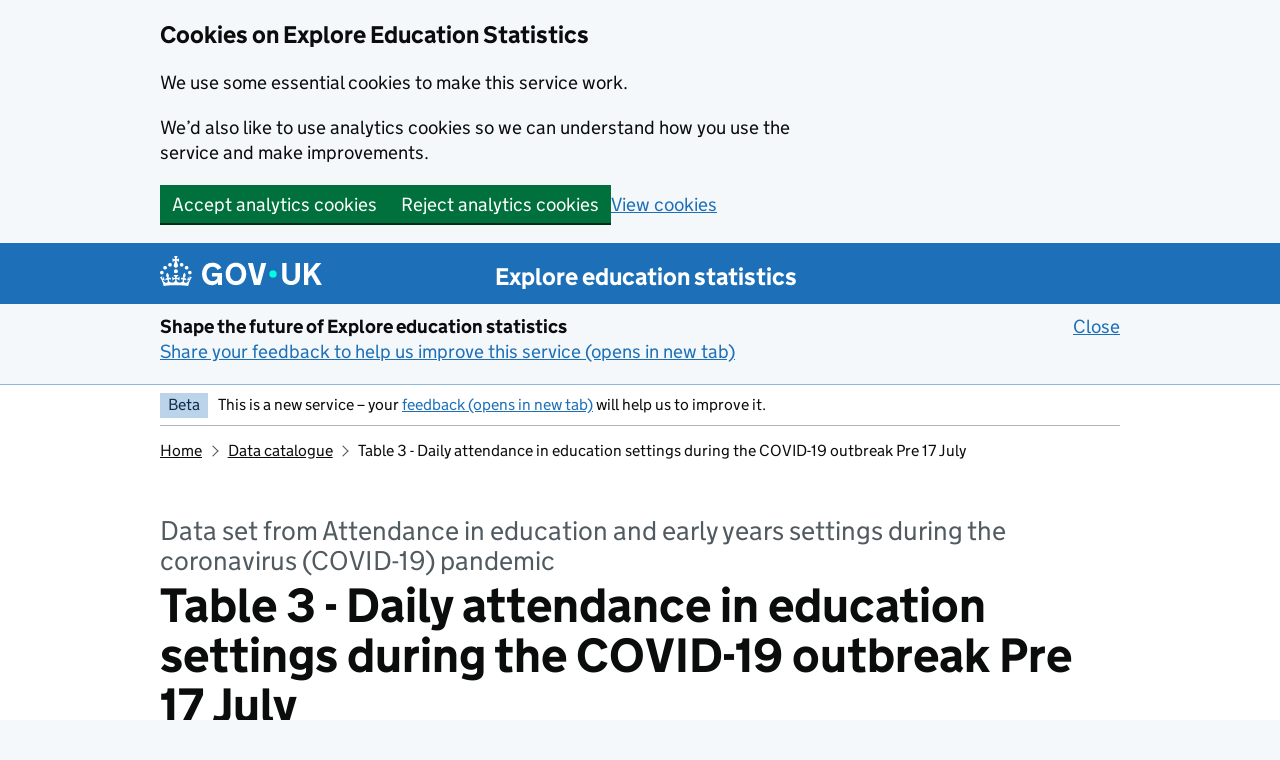

--- FILE ---
content_type: text/html; charset=utf-8
request_url: https://explore-education-statistics.service.gov.uk/data-catalogue/data-set/5cdf364a-bc3f-4138-b4d1-a83d41ec20b7
body_size: 86869
content:
<!DOCTYPE html><html lang="en" class="govuk-template govuk-template--rebranded app-html-class"><head><meta charSet="utf-8" data-next-head=""/><meta name="viewport" content="width=device-width, initial-scale=1" data-next-head=""/><title data-next-head="">Table 3 - Daily attendance in education settings during the COVID-19 outbreak Pre 17 July, Data set from Attendance in education and early years settings during the coronavirus (COVID-19) pandemic - Explore education statistics - GOV.UK</title><meta name="title" content="Table 3 - Daily attendance in education settings during the COVID-19 outbreak Pre 17 July, Data set from Attendance in education and early years settings during the coronavirus (COVID-19) pandemic" data-next-head=""/><meta name="description" content="Find, download and explore official Department for Education (DfE) statistics and data in England." data-next-head=""/><meta name="theme-color" content="#0b0c0c" data-next-head=""/><meta name="google-site-verification" content="jWf4Mg_pzTOgXDWccGcv9stMsdyptYwHeVpODHdesoY" data-next-head=""/><link rel="canonical" href="https://explore-education-statistics.service.gov.uk/data-catalogue/data-set/5cdf364a-bc3f-4138-b4d1-a83d41ec20b7" data-next-head=""/><meta property="og:type" content="website" data-next-head=""/><meta property="og:title" content="Table 3 - Daily attendance in education settings during the COVID-19 outbreak Pre 17 July, Data set from Attendance in education and early years settings during the coronavirus (COVID-19) pandemic" data-next-head=""/><meta property="og:description" content="Find, download and explore official Department for Education (DfE) statistics and data in England." data-next-head=""/><meta property="twitter:card" content="summary_large_image" data-next-head=""/><meta property="twitter:title" content="Table 3 - Daily attendance in education settings during the COVID-19 outbreak Pre 17 July, Data set from Attendance in education and early years settings during the coronavirus (COVID-19) pandemic" data-next-head=""/><meta property="twitter:description" content="Find, download and explore official Department for Education (DfE) statistics and data in England." data-next-head=""/><script type="application/ld+json" data-next-head="">{&quot;@context&quot;:[&quot;https://schema.org&quot;,{&quot;csvw&quot;:&quot;https://www.w3.org/ns/csvw&quot;}],&quot;@type&quot;:&quot;Dataset&quot;,&quot;name&quot;:&quot;Attendance in education and early years settings during the coronavirus (COVID-19) pandemic - Table 3 - Daily attendance in education settings during the COVID-19 outbreak Pre 17 July&quot;,&quot;alternateName&quot;:[&quot;Table 3 - Daily attendance in education settings during the COVID-19 outbreak Pre 17 July&quot;,&quot;table_3_daily_attendance_in_education_settings_during_covid19_pre17july.csv&quot;],&quot;description&quot;:&quot;This file contains daily attendance data for state-funded education settings from 23 March - 17th July inclusive. Data is in this file has been scaled to account for non-response so it is nationally representative.  Please see the methodology document for more information. &quot;,&quot;url&quot;:&quot;https://explore-education-statistics.service.gov.uk/data-catalogue/data-set/5cdf364a-bc3f-4138-b4d1-a83d41ec20b7&quot;,&quot;sameAs&quot;:&quot;https://explore-education-statistics.service.gov.uk/data-catalogue/data-set/5cdf364a-bc3f-4138-b4d1-a83d41ec20b7&quot;,&quot;isAccessibleForFree&quot;:true,&quot;license&quot;:&quot;https://www.nationalarchives.gov.uk/doc/open-government-licence/version/3/ &quot;,&quot;includedInDataCatalog&quot;:{&quot;@type&quot;:&quot;DataCatalog&quot;,&quot;name&quot;:&quot;Explore education statistics datasets&quot;,&quot;description&quot;:&quot;A http://GOV.UK  Department for Education repository for education statistics&quot;,&quot;url&quot;:&quot;https://explore-education-statistics.service.gov.uk/data-catalogue &quot;},&quot;creator&quot;:[{&quot;@type&quot;:&quot;Organization&quot;,&quot;name&quot;:&quot;Department for Education&quot;,&quot;description&quot;:&quot;The Department for Education is responsible for children’s services and education, including early years, schools, higher and further education policy, apprenticeships and wider skills in England.&quot;,&quot;url&quot;:&quot;https://www.gov.uk/government/organisations/department-for-education &quot;,&quot;sameAs&quot;:&quot;https://ror.org/0320bge18 &quot;}],&quot;publisher&quot;:{&quot;@type&quot;:&quot;Organization&quot;,&quot;name&quot;:&quot;Department for Education&quot;,&quot;description&quot;:&quot;The Department for Education is responsible for children’s services and education, including early years, schools, higher and further education policy, apprenticeships and wider skills in England.&quot;,&quot;url&quot;:&quot;https://www.gov.uk/government/organisations/department-for-education &quot;,&quot;sameAs&quot;:&quot;https://ror.org/0320bge18 &quot;},&quot;temporalCoverage&quot;:&quot;2020 Week 13/2020 Week 29&quot;,&quot;mainEntity&quot;:{&quot;@type&quot;:&quot;csvw:Table&quot;,&quot;csvw:tableSchema&quot;:{&quot;csvw:columns&quot;:[{&quot;csvw:name&quot;:&quot;time_period&quot;,&quot;csvw:cells&quot;:[{&quot;csvw:value&quot;:&quot;2020&quot;},{&quot;csvw:value&quot;:&quot;2020&quot;},{&quot;csvw:value&quot;:&quot;2020&quot;},{&quot;csvw:value&quot;:&quot;2020&quot;},{&quot;csvw:value&quot;:&quot;2020&quot;}]},{&quot;csvw:name&quot;:&quot;time_identifier&quot;,&quot;csvw:cells&quot;:[{&quot;csvw:value&quot;:&quot;Week 13&quot;},{&quot;csvw:value&quot;:&quot;Week 13&quot;},{&quot;csvw:value&quot;:&quot;Week 13&quot;},{&quot;csvw:value&quot;:&quot;Week 13&quot;},{&quot;csvw:value&quot;:&quot;Week 13&quot;}]},{&quot;csvw:name&quot;:&quot;geographic_level&quot;,&quot;csvw:cells&quot;:[{&quot;csvw:value&quot;:&quot;National&quot;},{&quot;csvw:value&quot;:&quot;National&quot;},{&quot;csvw:value&quot;:&quot;National&quot;},{&quot;csvw:value&quot;:&quot;National&quot;},{&quot;csvw:value&quot;:&quot;National&quot;}]},{&quot;csvw:name&quot;:&quot;country_code&quot;,&quot;csvw:cells&quot;:[{&quot;csvw:value&quot;:&quot;E92000001&quot;},{&quot;csvw:value&quot;:&quot;E92000001&quot;},{&quot;csvw:value&quot;:&quot;E92000001&quot;},{&quot;csvw:value&quot;:&quot;E92000001&quot;},{&quot;csvw:value&quot;:&quot;E92000001&quot;}]},{&quot;csvw:name&quot;:&quot;country_name&quot;,&quot;csvw:cells&quot;:[{&quot;csvw:value&quot;:&quot;England&quot;},{&quot;csvw:value&quot;:&quot;England&quot;},{&quot;csvw:value&quot;:&quot;England&quot;},{&quot;csvw:value&quot;:&quot;England&quot;},{&quot;csvw:value&quot;:&quot;England&quot;}]},{&quot;csvw:name&quot;:&quot;date&quot;,&quot;csvw:cells&quot;:[{&quot;csvw:value&quot;:&quot;23/03/2020&quot;},{&quot;csvw:value&quot;:&quot;24/03/2020&quot;},{&quot;csvw:value&quot;:&quot;25/03/2020&quot;},{&quot;csvw:value&quot;:&quot;26/03/2020&quot;},{&quot;csvw:value&quot;:&quot;27/03/2020&quot;}]},{&quot;csvw:name&quot;:&quot;response_rate&quot;,&quot;csvw:cells&quot;:[{&quot;csvw:value&quot;:&quot;72&quot;},{&quot;csvw:value&quot;:&quot;76&quot;},{&quot;csvw:value&quot;:&quot;75&quot;},{&quot;csvw:value&quot;:&quot;75&quot;},{&quot;csvw:value&quot;:&quot;74&quot;}]},{&quot;csvw:name&quot;:&quot;open_settings&quot;,&quot;csvw:cells&quot;:[{&quot;csvw:value&quot;:&quot;22900&quot;},{&quot;csvw:value&quot;:&quot;23600&quot;},{&quot;csvw:value&quot;:&quot;23500&quot;},{&quot;csvw:value&quot;:&quot;23600&quot;},{&quot;csvw:value&quot;:&quot;20000&quot;}]},{&quot;csvw:name&quot;:&quot;proportion_of_settings_open&quot;,&quot;csvw:cells&quot;:[{&quot;csvw:value&quot;:&quot;93&quot;},{&quot;csvw:value&quot;:&quot;96&quot;},{&quot;csvw:value&quot;:&quot;96&quot;},{&quot;csvw:value&quot;:&quot;96&quot;},{&quot;csvw:value&quot;:&quot;81&quot;}]},{&quot;csvw:name&quot;:&quot;open_settings_to_nursery_reception_year1_or_year6&quot;,&quot;csvw:cells&quot;:[{&quot;csvw:value&quot;:&quot;.&quot;},{&quot;csvw:value&quot;:&quot;.&quot;},{&quot;csvw:value&quot;:&quot;.&quot;},{&quot;csvw:value&quot;:&quot;.&quot;},{&quot;csvw:value&quot;:&quot;.&quot;}]},{&quot;csvw:name&quot;:&quot;proportion_of_settings_open_to_nursery_reception_year1_or_year6&quot;,&quot;csvw:cells&quot;:[{&quot;csvw:value&quot;:&quot;.&quot;},{&quot;csvw:value&quot;:&quot;.&quot;},{&quot;csvw:value&quot;:&quot;.&quot;},{&quot;csvw:value&quot;:&quot;.&quot;},{&quot;csvw:value&quot;:&quot;.&quot;}]},{&quot;csvw:name&quot;:&quot;open_settings_to_year10_or_year12&quot;,&quot;csvw:cells&quot;:[{&quot;csvw:value&quot;:&quot;.&quot;},{&quot;csvw:value&quot;:&quot;.&quot;},{&quot;csvw:value&quot;:&quot;.&quot;},{&quot;csvw:value&quot;:&quot;.&quot;},{&quot;csvw:value&quot;:&quot;.&quot;}]},{&quot;csvw:name&quot;:&quot;proportion_of_settings_open_to_year10_or_year12&quot;,&quot;csvw:cells&quot;:[{&quot;csvw:value&quot;:&quot;.&quot;},{&quot;csvw:value&quot;:&quot;.&quot;},{&quot;csvw:value&quot;:&quot;.&quot;},{&quot;csvw:value&quot;:&quot;.&quot;},{&quot;csvw:value&quot;:&quot;.&quot;}]},{&quot;csvw:name&quot;:&quot;children_attending&quot;,&quot;csvw:cells&quot;:[{&quot;csvw:value&quot;:&quot;330000&quot;},{&quot;csvw:value&quot;:&quot;212000&quot;},{&quot;csvw:value&quot;:&quot;175000&quot;},{&quot;csvw:value&quot;:&quot;158000&quot;},{&quot;csvw:value&quot;:&quot;124000&quot;}]},{&quot;csvw:name&quot;:&quot;proportion_children_attending&quot;,&quot;csvw:cells&quot;:[{&quot;csvw:value&quot;:&quot;3.7&quot;},{&quot;csvw:value&quot;:&quot;2.4&quot;},{&quot;csvw:value&quot;:&quot;2&quot;},{&quot;csvw:value&quot;:&quot;1.8&quot;},{&quot;csvw:value&quot;:&quot;1.3&quot;}]},{&quot;csvw:name&quot;:&quot;vulnerable_children_attending&quot;,&quot;csvw:cells&quot;:[{&quot;csvw:value&quot;:&quot;61000&quot;},{&quot;csvw:value&quot;:&quot;39000&quot;},{&quot;csvw:value&quot;:&quot;35000&quot;},{&quot;csvw:value&quot;:&quot;33000&quot;},{&quot;csvw:value&quot;:&quot;28000&quot;}]},{&quot;csvw:name&quot;:&quot;children_with_ehcp_attending&quot;,&quot;csvw:cells&quot;:[{&quot;csvw:value&quot;:&quot;27000&quot;},{&quot;csvw:value&quot;:&quot;17000&quot;},{&quot;csvw:value&quot;:&quot;14000&quot;},{&quot;csvw:value&quot;:&quot;13000&quot;},{&quot;csvw:value&quot;:&quot;11000&quot;}]},{&quot;csvw:name&quot;:&quot;children_with_social_worker_attending&quot;,&quot;csvw:cells&quot;:[{&quot;csvw:value&quot;:&quot;28000&quot;},{&quot;csvw:value&quot;:&quot;20000&quot;},{&quot;csvw:value&quot;:&quot;18000&quot;},{&quot;csvw:value&quot;:&quot;18000&quot;},{&quot;csvw:value&quot;:&quot;16000&quot;}]},{&quot;csvw:name&quot;:&quot;children_with_ehcp_or_social_worker_attending&quot;,&quot;csvw:cells&quot;:[{&quot;csvw:value&quot;:&quot;49000&quot;},{&quot;csvw:value&quot;:&quot;32000&quot;},{&quot;csvw:value&quot;:&quot;28000&quot;},{&quot;csvw:value&quot;:&quot;27000&quot;},{&quot;csvw:value&quot;:&quot;23000&quot;}]},{&quot;csvw:name&quot;:&quot;proportion_children_with_ehcp_or_social_worker_attending&quot;,&quot;csvw:cells&quot;:[{&quot;csvw:value&quot;:&quot;10&quot;},{&quot;csvw:value&quot;:&quot;6&quot;},{&quot;csvw:value&quot;:&quot;6&quot;},{&quot;csvw:value&quot;:&quot;5&quot;},{&quot;csvw:value&quot;:&quot;5&quot;}]},{&quot;csvw:name&quot;:&quot;otherwise_vulnerable_children_attending&quot;,&quot;csvw:cells&quot;:[{&quot;csvw:value&quot;:&quot;.&quot;},{&quot;csvw:value&quot;:&quot;.&quot;},{&quot;csvw:value&quot;:&quot;.&quot;},{&quot;csvw:value&quot;:&quot;.&quot;},{&quot;csvw:value&quot;:&quot;&quot;}]},{&quot;csvw:name&quot;:&quot;children_critical_workers_attending&quot;,&quot;csvw:cells&quot;:[{&quot;csvw:value&quot;:&quot;257000&quot;},{&quot;csvw:value&quot;:&quot;168000&quot;},{&quot;csvw:value&quot;:&quot;139000&quot;},{&quot;csvw:value&quot;:&quot;126000&quot;},{&quot;csvw:value&quot;:&quot;98000&quot;}]},{&quot;csvw:name&quot;:&quot;teaching_staff_attending_including_teaching_assistants&quot;,&quot;csvw:cells&quot;:[{&quot;csvw:value&quot;:&quot;283000&quot;},{&quot;csvw:value&quot;:&quot;159000&quot;},{&quot;csvw:value&quot;:&quot;130000&quot;},{&quot;csvw:value&quot;:&quot;122000&quot;},{&quot;csvw:value&quot;:&quot;101000&quot;}]},{&quot;csvw:name&quot;:&quot;nonteaching_staff_attending_excluding_teaching_assistants&quot;,&quot;csvw:cells&quot;:[{&quot;csvw:value&quot;:&quot;185000&quot;},{&quot;csvw:value&quot;:&quot;122000&quot;},{&quot;csvw:value&quot;:&quot;101000&quot;},{&quot;csvw:value&quot;:&quot;95000&quot;},{&quot;csvw:value&quot;:&quot;80000&quot;}]},{&quot;csvw:name&quot;:&quot;teaching_staff_attending_excluding_teaching_assistants&quot;,&quot;csvw:cells&quot;:[{&quot;csvw:value&quot;:&quot;.&quot;},{&quot;csvw:value&quot;:&quot;.&quot;},{&quot;csvw:value&quot;:&quot;.&quot;},{&quot;csvw:value&quot;:&quot;.&quot;},{&quot;csvw:value&quot;:&quot;.&quot;}]},{&quot;csvw:name&quot;:&quot;nonteaching_staff_attending_including_teaching_assistants&quot;,&quot;csvw:cells&quot;:[{&quot;csvw:value&quot;:&quot;.&quot;},{&quot;csvw:value&quot;:&quot;.&quot;},{&quot;csvw:value&quot;:&quot;.&quot;},{&quot;csvw:value&quot;:&quot;.&quot;},{&quot;csvw:value&quot;:&quot;.&quot;}]},{&quot;csvw:name&quot;:&quot;attending_nursery&quot;,&quot;csvw:cells&quot;:[{&quot;csvw:value&quot;:&quot;.&quot;},{&quot;csvw:value&quot;:&quot;.&quot;},{&quot;csvw:value&quot;:&quot;.&quot;},{&quot;csvw:value&quot;:&quot;.&quot;},{&quot;csvw:value&quot;:&quot;.&quot;}]},{&quot;csvw:name&quot;:&quot;attending_reception&quot;,&quot;csvw:cells&quot;:[{&quot;csvw:value&quot;:&quot;.&quot;},{&quot;csvw:value&quot;:&quot;.&quot;},{&quot;csvw:value&quot;:&quot;.&quot;},{&quot;csvw:value&quot;:&quot;.&quot;},{&quot;csvw:value&quot;:&quot;.&quot;}]},{&quot;csvw:name&quot;:&quot;attending_year1&quot;,&quot;csvw:cells&quot;:[{&quot;csvw:value&quot;:&quot;.&quot;},{&quot;csvw:value&quot;:&quot;.&quot;},{&quot;csvw:value&quot;:&quot;.&quot;},{&quot;csvw:value&quot;:&quot;.&quot;},{&quot;csvw:value&quot;:&quot;.&quot;}]},{&quot;csvw:name&quot;:&quot;attending_year6&quot;,&quot;csvw:cells&quot;:[{&quot;csvw:value&quot;:&quot;.&quot;},{&quot;csvw:value&quot;:&quot;.&quot;},{&quot;csvw:value&quot;:&quot;.&quot;},{&quot;csvw:value&quot;:&quot;.&quot;},{&quot;csvw:value&quot;:&quot;.&quot;}]},{&quot;csvw:name&quot;:&quot;attending_year10&quot;,&quot;csvw:cells&quot;:[{&quot;csvw:value&quot;:&quot;.&quot;},{&quot;csvw:value&quot;:&quot;.&quot;},{&quot;csvw:value&quot;:&quot;.&quot;},{&quot;csvw:value&quot;:&quot;.&quot;},{&quot;csvw:value&quot;:&quot;.&quot;}]},{&quot;csvw:name&quot;:&quot;attending_year12&quot;,&quot;csvw:cells&quot;:[{&quot;csvw:value&quot;:&quot;.&quot;},{&quot;csvw:value&quot;:&quot;.&quot;},{&quot;csvw:value&quot;:&quot;.&quot;},{&quot;csvw:value&quot;:&quot;.&quot;},{&quot;csvw:value&quot;:&quot;.&quot;}]},{&quot;csvw:name&quot;:&quot;proportion_attending_nursery_settings&quot;,&quot;csvw:cells&quot;:[{&quot;csvw:value&quot;:&quot;.&quot;},{&quot;csvw:value&quot;:&quot;.&quot;},{&quot;csvw:value&quot;:&quot;.&quot;},{&quot;csvw:value&quot;:&quot;.&quot;},{&quot;csvw:value&quot;:&quot;.&quot;}]},{&quot;csvw:name&quot;:&quot;proportion_attending_reception&quot;,&quot;csvw:cells&quot;:[{&quot;csvw:value&quot;:&quot;.&quot;},{&quot;csvw:value&quot;:&quot;.&quot;},{&quot;csvw:value&quot;:&quot;.&quot;},{&quot;csvw:value&quot;:&quot;.&quot;},{&quot;csvw:value&quot;:&quot;.&quot;}]},{&quot;csvw:name&quot;:&quot;proportion_attending_year1&quot;,&quot;csvw:cells&quot;:[{&quot;csvw:value&quot;:&quot;.&quot;},{&quot;csvw:value&quot;:&quot;.&quot;},{&quot;csvw:value&quot;:&quot;.&quot;},{&quot;csvw:value&quot;:&quot;.&quot;},{&quot;csvw:value&quot;:&quot;.&quot;}]},{&quot;csvw:name&quot;:&quot;proportion_attending_year6&quot;,&quot;csvw:cells&quot;:[{&quot;csvw:value&quot;:&quot;.&quot;},{&quot;csvw:value&quot;:&quot;.&quot;},{&quot;csvw:value&quot;:&quot;.&quot;},{&quot;csvw:value&quot;:&quot;.&quot;},{&quot;csvw:value&quot;:&quot;.&quot;}]},{&quot;csvw:name&quot;:&quot;proportion_attending_year10&quot;,&quot;csvw:cells&quot;:[{&quot;csvw:value&quot;:&quot;.&quot;},{&quot;csvw:value&quot;:&quot;.&quot;},{&quot;csvw:value&quot;:&quot;.&quot;},{&quot;csvw:value&quot;:&quot;.&quot;},{&quot;csvw:value&quot;:&quot;.&quot;}]},{&quot;csvw:name&quot;:&quot;proportion_attending_year12&quot;,&quot;csvw:cells&quot;:[{&quot;csvw:value&quot;:&quot;.&quot;},{&quot;csvw:value&quot;:&quot;.&quot;},{&quot;csvw:value&quot;:&quot;.&quot;},{&quot;csvw:value&quot;:&quot;.&quot;},{&quot;csvw:value&quot;:&quot;.&quot;}]},{&quot;csvw:name&quot;:&quot;proportion_attending_nursery_open_settings&quot;,&quot;csvw:cells&quot;:[{&quot;csvw:value&quot;:&quot;.&quot;},{&quot;csvw:value&quot;:&quot;.&quot;},{&quot;csvw:value&quot;:&quot;.&quot;},{&quot;csvw:value&quot;:&quot;.&quot;},{&quot;csvw:value&quot;:&quot;.&quot;}]},{&quot;csvw:name&quot;:&quot;proportion_attending_reception_open_settings&quot;,&quot;csvw:cells&quot;:[{&quot;csvw:value&quot;:&quot;.&quot;},{&quot;csvw:value&quot;:&quot;.&quot;},{&quot;csvw:value&quot;:&quot;.&quot;},{&quot;csvw:value&quot;:&quot;.&quot;},{&quot;csvw:value&quot;:&quot;.&quot;}]},{&quot;csvw:name&quot;:&quot;proportion_attending_year1_open_settings&quot;,&quot;csvw:cells&quot;:[{&quot;csvw:value&quot;:&quot;.&quot;},{&quot;csvw:value&quot;:&quot;.&quot;},{&quot;csvw:value&quot;:&quot;.&quot;},{&quot;csvw:value&quot;:&quot;.&quot;},{&quot;csvw:value&quot;:&quot;.&quot;}]},{&quot;csvw:name&quot;:&quot;proportion_attending_year6_open_settings&quot;,&quot;csvw:cells&quot;:[{&quot;csvw:value&quot;:&quot;.&quot;},{&quot;csvw:value&quot;:&quot;.&quot;},{&quot;csvw:value&quot;:&quot;.&quot;},{&quot;csvw:value&quot;:&quot;.&quot;},{&quot;csvw:value&quot;:&quot;.&quot;}]},{&quot;csvw:name&quot;:&quot;proportion_attending_year10_open_settings&quot;,&quot;csvw:cells&quot;:[{&quot;csvw:value&quot;:&quot;.&quot;},{&quot;csvw:value&quot;:&quot;.&quot;},{&quot;csvw:value&quot;:&quot;.&quot;},{&quot;csvw:value&quot;:&quot;.&quot;},{&quot;csvw:value&quot;:&quot;.&quot;}]},{&quot;csvw:name&quot;:&quot;proportion_attending_year12_open_settings&quot;,&quot;csvw:cells&quot;:[{&quot;csvw:value&quot;:&quot;.&quot;},{&quot;csvw:value&quot;:&quot;.&quot;},{&quot;csvw:value&quot;:&quot;.&quot;},{&quot;csvw:value&quot;:&quot;.&quot;},{&quot;csvw:value&quot;:&quot;.&quot;}]}]}}}</script><link rel="icon" sizes="48x48" href="/assets/images/favicon.ico" type="image/x-icon"/><link rel="icon" sizes="any" href="/assets/images/favicon.svg" type="image/svg+xml"/><link rel="mask-icon" href="/assets/images/govuk-icon-mask.svg" color="#0b0c0c"/><link rel="apple-touch-icon" href="/assets/images/govuk-icon-180.png"/><link rel="manifest" href="/assets/manifest.json"/><meta property="og:image" content="/assets/images/govuk-opengraph-image.png"/><link rel="preload" href="/_next/static/css/cdf989772e95301c.css" as="style"/><link rel="stylesheet" href="/_next/static/css/cdf989772e95301c.css" data-n-g=""/><link rel="preload" href="/_next/static/css/7bc24435b315e8aa.css" as="style"/><link rel="stylesheet" href="/_next/static/css/7bc24435b315e8aa.css" data-n-p=""/><noscript data-n-css=""></noscript><script defer="" nomodule="" src="/_next/static/chunks/polyfills-42372ed130431b0a.js"></script><script src="/_next/static/chunks/webpack-1126b89eb0ea9c50.js" defer=""></script><script src="/_next/static/chunks/framework-f00fddb9800f9292.js" defer=""></script><script src="/_next/static/chunks/main-ca221f4fbc314393.js" defer=""></script><script src="/_next/static/chunks/pages/_app-05bfb4582e8579b2.js" defer=""></script><script src="/_next/static/chunks/3505-e375a3bbc541c2fc.js" defer=""></script><script src="/_next/static/chunks/5795-e64c3112e23705cf.js" defer=""></script><script src="/_next/static/chunks/903-4df1729a1c0c048a.js" defer=""></script><script src="/_next/static/chunks/2678-d4e0248e66045486.js" defer=""></script><script src="/_next/static/chunks/9370-b7c015bbf279a2b3.js" defer=""></script><script src="/_next/static/chunks/8036-ef192be559c02acc.js" defer=""></script><script src="/_next/static/chunks/1998-be392ec123d7a51e.js" defer=""></script><script src="/_next/static/chunks/9410-8b992e68c93620ee.js" defer=""></script><script src="/_next/static/chunks/2224-c0447be93f1a15ce.js" defer=""></script><script src="/_next/static/chunks/2833-654555d022436110.js" defer=""></script><script src="/_next/static/chunks/2706-3ab054f906f12069.js" defer=""></script><script src="/_next/static/chunks/6673-2145baf4cc36b60d.js" defer=""></script><script src="/_next/static/chunks/pages/data-catalogue/data-set/%5BdataSetFileId%5D-ae6198cfdc05380f.js" defer=""></script><script src="/_next/static/14ouCO_3y6azVxE9J_Txt/_buildManifest.js" defer=""></script><script src="/_next/static/14ouCO_3y6azVxE9J_Txt/_ssgManifest.js" defer=""></script></head><body class="govuk-template__body app-body-class"><div id="__next"><a id="top"></a><a href="#main-content" class="govuk-skip-link">Skip to main content</a><header class="govuk-header" role="banner" data-module="header"><div class="govuk-header__container govuk-width-container"><div class="govuk-header__logo"><a href="//www.gov.uk" class="govuk-header__link govuk-header__link--homepage"><svg focusable="false" role="img" xmlns="http://www.w3.org/2000/svg" viewBox="0 0 324 60" height="30" width="162" fill="currentcolor" class="govuk-header__logotype" aria-label="GOV.UK"><title>GOV.UK</title><g><circle cx="20" cy="17.6" r="3.7"></circle><circle cx="10.2" cy="23.5" r="3.7"></circle><circle cx="3.7" cy="33.2" r="3.7"></circle><circle cx="31.7" cy="30.6" r="3.7"></circle><circle cx="43.3" cy="17.6" r="3.7"></circle><circle cx="53.2" cy="23.5" r="3.7"></circle><circle cx="59.7" cy="33.2" r="3.7"></circle><circle cx="31.7" cy="30.6" r="3.7"></circle><path d="M33.1,9.8c.2-.1.3-.3.5-.5l4.6,2.4v-6.8l-4.6,1.5c-.1-.2-.3-.3-.5-.5l1.9-5.9h-6.7l1.9,5.9c-.2.1-.3.3-.5.5l-4.6-1.5v6.8l4.6-2.4c.1.2.3.3.5.5l-2.6,8c-.9,2.8,1.2,5.7,4.1,5.7h0c3,0,5.1-2.9,4.1-5.7l-2.6-8ZM37,37.9s-3.4,3.8-4.1,6.1c2.2,0,4.2-.5,6.4-2.8l-.7,8.5c-2-2.8-4.4-4.1-5.7-3.8.1,3.1.5,6.7,5.8,7.2,3.7.3,6.7-1.5,7-3.8.4-2.6-2-4.3-3.7-1.6-1.4-4.5,2.4-6.1,4.9-3.2-1.9-4.5-1.8-7.7,2.4-10.9,3,4,2.6,7.3-1.2,11.1,2.4-1.3,6.2,0,4,4.6-1.2-2.8-3.7-2.2-4.2.2-.3,1.7.7,3.7,3,4.2,1.9.3,4.7-.9,7-5.9-1.3,0-2.4.7-3.9,1.7l2.4-8c.6,2.3,1.4,3.7,2.2,4.5.6-1.6.5-2.8,0-5.3l5,1.8c-2.6,3.6-5.2,8.7-7.3,17.5-7.4-1.1-15.7-1.7-24.5-1.7h0c-8.8,0-17.1.6-24.5,1.7-2.1-8.9-4.7-13.9-7.3-17.5l5-1.8c-.5,2.5-.6,3.7,0,5.3.8-.8,1.6-2.3,2.2-4.5l2.4,8c-1.5-1-2.6-1.7-3.9-1.7,2.3,5,5.2,6.2,7,5.9,2.3-.4,3.3-2.4,3-4.2-.5-2.4-3-3.1-4.2-.2-2.2-4.6,1.6-6,4-4.6-3.7-3.7-4.2-7.1-1.2-11.1,4.2,3.2,4.3,6.4,2.4,10.9,2.5-2.8,6.3-1.3,4.9,3.2-1.8-2.7-4.1-1-3.7,1.6.3,2.3,3.3,4.1,7,3.8,5.4-.5,5.7-4.2,5.8-7.2-1.3-.2-3.7,1-5.7,3.8l-.7-8.5c2.2,2.3,4.2,2.7,6.4,2.8-.7-2.3-4.1-6.1-4.1-6.1h10.6,0Z"></path></g><circle class="govuk-logo-dot" cx="226" cy="36" r="7.3"></circle><path d="M93.94 41.25c.4 1.81 1.2 3.21 2.21 4.62 1 1.4 2.21 2.41 3.61 3.21s3.21 1.2 5.22 1.2 3.61-.4 4.82-1c1.4-.6 2.41-1.4 3.21-2.41.8-1 1.4-2.01 1.61-3.01s.4-2.01.4-3.01v.14h-10.86v-7.02h20.07v24.08h-8.03v-5.56c-.6.8-1.38 1.61-2.19 2.41-.8.8-1.81 1.2-2.81 1.81-1 .4-2.21.8-3.41 1.2s-2.41.4-3.81.4a18.56 18.56 0 0 1-14.65-6.63c-1.6-2.01-3.01-4.41-3.81-7.02s-1.4-5.62-1.4-8.83.4-6.02 1.4-8.83a20.45 20.45 0 0 1 19.46-13.65c3.21 0 4.01.2 5.82.8 1.81.4 3.61 1.2 5.02 2.01 1.61.8 2.81 2.01 4.01 3.21s2.21 2.61 2.81 4.21l-7.63 4.41c-.4-1-1-1.81-1.61-2.61-.6-.8-1.4-1.4-2.21-2.01-.8-.6-1.81-1-2.81-1.4-1-.4-2.21-.4-3.61-.4-2.01 0-3.81.4-5.22 1.2-1.4.8-2.61 1.81-3.61 3.21s-1.61 2.81-2.21 4.62c-.4 1.81-.6 3.71-.6 5.42s.8 5.22.8 5.22Zm57.8-27.9c3.21 0 6.22.6 8.63 1.81 2.41 1.2 4.82 2.81 6.62 4.82S170.2 24.39 171 27s1.4 5.62 1.4 8.83-.4 6.02-1.4 8.83-2.41 5.02-4.01 7.02-4.01 3.61-6.62 4.82-5.42 1.81-8.63 1.81-6.22-.6-8.63-1.81-4.82-2.81-6.42-4.82-3.21-4.41-4.01-7.02-1.4-5.62-1.4-8.83.4-6.02 1.4-8.83 2.41-5.02 4.01-7.02 4.01-3.61 6.42-4.82 5.42-1.81 8.63-1.81Zm0 36.73c1.81 0 3.61-.4 5.02-1s2.61-1.81 3.61-3.01 1.81-2.81 2.21-4.41c.4-1.81.8-3.61.8-5.62 0-2.21-.2-4.21-.8-6.02s-1.2-3.21-2.21-4.62c-1-1.2-2.21-2.21-3.61-3.01s-3.21-1-5.02-1-3.61.4-5.02 1c-1.4.8-2.61 1.81-3.61 3.01s-1.81 2.81-2.21 4.62c-.4 1.81-.8 3.61-.8 5.62 0 2.41.2 4.21.8 6.02.4 1.81 1.2 3.21 2.21 4.41s2.21 2.21 3.61 3.01c1.4.8 3.21 1 5.02 1Zm36.32 7.96-12.24-44.15h9.83l8.43 32.77h.4l8.23-32.77h9.83L200.3 58.04h-12.24Zm74.14-7.96c2.18 0 3.51-.6 3.51-.6 1.2-.6 2.01-1 2.81-1.81s1.4-1.81 1.81-2.81a13 13 0 0 0 .8-4.01V13.9h8.63v28.15c0 2.41-.4 4.62-1.4 6.62-.8 2.01-2.21 3.61-3.61 5.02s-3.41 2.41-5.62 3.21-4.62 1.2-7.02 1.2-5.02-.4-7.02-1.2c-2.21-.8-4.01-1.81-5.62-3.21s-2.81-3.01-3.61-5.02-1.4-4.21-1.4-6.62V13.9h8.63v26.95c0 1.61.2 3.01.8 4.01.4 1.2 1.2 2.21 2.01 2.81.8.8 1.81 1.4 2.81 1.81 0 0 1.34.6 3.51.6Zm34.22-36.18v18.92l15.65-18.92h10.82l-15.03 17.32 16.03 26.83h-10.21l-11.44-20.21-5.62 6.22v13.99h-8.83V13.9"></path></svg></a></div><div class="govuk-header__content"><a class="govuk-link govuk-header__link govuk-header__service-name" href="/">Explore education statistics</a></div></div></header><div class="govuk-width-container"><div class="govuk-phase-banner" role="region" aria-label="phase-banner"><p class="govuk-phase-banner__content"><strong class="govuk-tag Tag_tag__CJw2Z govuk-phase-banner__content__tag">Beta</strong><span class="govuk-phase-banner__text">This is a new service – your<!-- --> <a href="https://forms.office.com/Pages/ResponsePage.aspx?id=yXfS-grGoU2187O4s0qC-XMiKzsnr8xJoWM_DeGwIu9UNDJHOEJDRklTNVA1SDdLOFJITEwyWU1OQS4u" rel="noopener noreferrer nofollow" target="_blank" data-testid="banner-feedback-link">feedback (opens in new tab)</a> <!-- -->will help us to improve it.</span></p></div><nav class="govuk-breadcrumbs" aria-label="Breadcrumb"><ol class="govuk-breadcrumbs__list" data-testid="breadcrumbs--list"><li class="govuk-breadcrumbs__list-item"><a class="govuk-link govuk-breadcrumbs__link" href="/">Home</a></li><li class="govuk-breadcrumbs__list-item"><a class="govuk-link govuk-breadcrumbs__link" href="/data-catalogue">Data catalogue</a></li><li class="govuk-breadcrumbs__list-item">Table 3 - Daily attendance in education settings during the COVID-19 outbreak Pre 17 July</li></ol></nav><main class="govuk-main-wrapper app-main-class" id="main-content" role="main"><span class="govuk-caption-xl" data-testid="page-title-caption">Data set from Attendance in education and early years settings during the coronavirus (COVID-19) pandemic</span><h1 class="govuk-heading-xl" data-testid="page-title">Table 3 - Daily attendance in education settings during the COVID-19 outbreak Pre 17 July</h1><div class="DataSetPage_info__kdeUS" data-testid="data-set-file-info"><strong class="govuk-tag Tag_tag__CJw2Z govuk-!-margin-right-5 govuk-tag--orange">Not the latest data</strong><div class="govuk-!-font-size-16 govuk-!-margin-right-5"><span class="DataSetPage_infoSectionHeading__qfjJo">Published</span> <time>24 November 2020</time></div><div class="govuk-!-font-size-16 govuk-!-margin-right-5"><span class="DataSetPage_infoSectionHeading__qfjJo">Last updated</span> <time>24 November 2020</time></div><button aria-disabled="false" type="button" class="govuk-button govuk-!-margin-bottom-0 DataSetPage_infoDownloadButton__iDcf0">Download data set (ZIP)</button></div><div class="DataSetPage_subscribeContainer__3QyQO"><div class="dfe-content dfe-flex-grow--1"><p>This file contains daily attendance data for state-funded education settings from 23 March - 17th July inclusive. Data is in this file has been scaled to account for non-response so it<strong> is nationally representative</strong>.  Please see the methodology document for more information. </p></div></div><hr class="govuk-section-break govuk-section-break--l govuk-section-break--visible"/><div class="govuk-grid-row"><div class="govuk-grid-column-one-quarter PageNav_navContainer__rIegx"><h2 class="govuk-heading-s" id="nav-label">On this page</h2><nav aria-labelledby="nav-label" role="navigation"><ul class="govuk-list"><li class="PageNav_navItem__5htfp"><a class="govuk-link--no-visited-state govuk-link--no-underline govuk-!-font-weight-bold" href="#dataSetDetails">Data set details</a></li><li class="PageNav_navItem__5htfp"><a class="govuk-link--no-visited-state govuk-link--no-underline" href="#dataSetPreview">Data set preview</a></li><li class="PageNav_navItem__5htfp"><a class="govuk-link--no-visited-state govuk-link--no-underline" href="#dataSetVariables">Variables in this data set</a></li><li class="PageNav_navItem__5htfp"><a class="govuk-link--no-visited-state govuk-link--no-underline" href="#dataSetFootnotes">Footnotes</a></li><li class="PageNav_navItem__5htfp"><a class="govuk-link--no-visited-state govuk-link--no-underline" href="#dataSetUsage">Using this data</a></li><li class="PageNav_navItem__5htfp"><a class="govuk-link--no-visited-state govuk-link--no-underline" href="#dataSetContact">Contact us</a></li><li class="PageNav_navItem__5htfp govuk-!-padding-top-4"><a class="govuk-link--no-visited-state govuk-link--no-underline" href="#top">Back to top</a></li></ul></nav></div><div class="govuk-grid-column-three-quarters"><section id="dataSetDetails" data-page-section=""><h2>Data set details</h2><div class="DataSetFilePageSection_content__7geRY"><dl class="govuk-summary-list"><div class="govuk-summary-list__row" data-testid="Theme"><dt class="govuk-summary-list__key SummaryList_key__eO50o" data-testid="Theme-key">Theme</dt><dd class="govuk-summary-list__value" data-testid="Theme-value">COVID-19</dd></div><div class="govuk-summary-list__row" data-testid="Publication"><dt class="govuk-summary-list__key SummaryList_key__eO50o" data-testid="Publication-key">Publication</dt><dd class="govuk-summary-list__value" data-testid="Publication-value">Attendance in education and early years settings during the coronavirus (COVID-19) pandemic</dd></div><div class="govuk-summary-list__row" data-testid="Release"><dt class="govuk-summary-list__key SummaryList_key__eO50o" data-testid="Release-key">Release</dt><dd class="govuk-summary-list__value" data-testid="Release-value"><a class="govuk-link" href="/find-statistics/attendance-in-education-and-early-years-settings-during-the-coronavirus-covid-19-outbreak/2020-week-47">Week 47 2020</a></dd></div><div class="govuk-summary-list__row" data-testid="Release type"><dt class="govuk-summary-list__key SummaryList_key__eO50o" data-testid="Release type-key">Release type</dt><dd class="govuk-summary-list__value" data-testid="Release type-value"><button aria-disabled="false" type="button" class="ButtonText_button__QQvFf">Official statistics<!-- --> <span class="InfoIcon_infoIcon__ir_1P" aria-hidden="true">?</span><span class="govuk-visually-hidden">Information on Official statistics</span></button></dd></div><div class="govuk-summary-list__row" data-testid="Number of rows"><dt class="govuk-summary-list__key SummaryList_key__eO50o" data-testid="Number of rows-key">Number of rows</dt><dd class="govuk-summary-list__value" data-testid="Number of rows-value">86</dd></div><div class="govuk-summary-list__row" data-testid="Geographic levels"><dt class="govuk-summary-list__key SummaryList_key__eO50o" data-testid="Geographic levels-key">Geographic levels</dt><dd class="govuk-summary-list__value" data-testid="Geographic levels-value">National</dd></div><div class="govuk-summary-list__row" data-testid="Indicators"><dt class="govuk-summary-list__key SummaryList_key__eO50o" data-testid="Indicators-key">Indicators</dt><dd class="govuk-summary-list__value" data-testid="Indicators-value"><ul id="indicators" class="govuk-list govuk-!-margin-top-0 govuk-!-margin-bottom-1"><li class="CollapsibleList_focusableItem__irRfm" tabindex="-1">Children attending</li><li>Children attending nursery</li><li>Children attending reception</li></ul><button aria-controls="indicators" aria-disabled="false" aria-expanded="false" type="button" class="ButtonText_button__QQvFf govuk-!-display-none-print govuk-!-margin-bottom-1">Show 35 more indicators<span class="govuk-visually-hidden"> <!-- -->for Table 3 - Daily attendance in education settings during the COVID-19 outbreak Pre 17 July</span></button></dd></div><div class="govuk-summary-list__row" data-testid="Filters"><dt class="govuk-summary-list__key SummaryList_key__eO50o" data-testid="Filters-key">Filters</dt><dd class="govuk-summary-list__value" data-testid="Filters-value"><ul id="filters" class="govuk-list govuk-!-margin-top-0 govuk-!-margin-bottom-1"><li class="CollapsibleList_focusableItem__irRfm" tabindex="-1">Date</li></ul></dd></div><div class="govuk-summary-list__row" data-testid="Time period"><dt class="govuk-summary-list__key SummaryList_key__eO50o" data-testid="Time period-key">Time period</dt><dd class="govuk-summary-list__value" data-testid="Time period-value">2020 Week 13 to 2020 Week 29</dd></div></dl></div></section><hr class="govuk-section-break govuk-section-break--xl govuk-section-break--visible"/><section id="dataSetPreview" data-page-section=""><h2>Data set preview</h2><div class="DataSetFilePageSection_content__7geRY"><div class="DataSetFilePreview_container__hLyho" tabindex="0"><table id="preview-table" data-testid="preview-table"><caption class="govuk-!-font-weight-regular govuk-!-margin-bottom-3">Table showing first 5 rows, from underlying data</caption><thead><tr><th>time_period</th><th>time_identifier</th><th>geographic_level</th><th>country_code</th><th>country_name</th><th>date</th><th>response_rate</th><th>open_settings</th><th>proportion_of_settings_open</th><th>open_settings_to_nursery_reception_year1_or_year6</th><th>proportion_of_settings_open_to_nursery_reception_year1_or_year6</th><th>open_settings_to_year10_or_year12</th><th>proportion_of_settings_open_to_year10_or_year12</th><th>children_attending</th><th>proportion_children_attending</th><th>vulnerable_children_attending</th><th>children_with_ehcp_attending</th><th>children_with_social_worker_attending</th><th>children_with_ehcp_or_social_worker_attending</th><th>proportion_children_with_ehcp_or_social_worker_attending</th><th>otherwise_vulnerable_children_attending</th><th>children_critical_workers_attending</th><th>teaching_staff_attending_including_teaching_assistants</th><th>nonteaching_staff_attending_excluding_teaching_assistants</th><th>teaching_staff_attending_excluding_teaching_assistants</th><th>nonteaching_staff_attending_including_teaching_assistants</th><th>attending_nursery</th><th>attending_reception</th><th>attending_year1</th><th>attending_year6</th><th>attending_year10</th><th>attending_year12</th><th>proportion_attending_nursery_settings</th><th>proportion_attending_reception</th><th>proportion_attending_year1</th><th>proportion_attending_year6</th><th>proportion_attending_year10</th><th>proportion_attending_year12</th><th>proportion_attending_nursery_open_settings</th><th>proportion_attending_reception_open_settings</th><th>proportion_attending_year1_open_settings</th><th>proportion_attending_year6_open_settings</th><th>proportion_attending_year10_open_settings</th><th>proportion_attending_year12_open_settings</th></tr></thead><tbody><tr><td>2020</td><td>Week 13</td><td>National</td><td>E92000001</td><td>England</td><td>23/03/2020</td><td>72</td><td>22900</td><td>93</td><td>.</td><td>.</td><td>.</td><td>.</td><td>330000</td><td>3.7</td><td>61000</td><td>27000</td><td>28000</td><td>49000</td><td>10</td><td>.</td><td>257000</td><td>283000</td><td>185000</td><td>.</td><td>.</td><td>.</td><td>.</td><td>.</td><td>.</td><td>.</td><td>.</td><td>.</td><td>.</td><td>.</td><td>.</td><td>.</td><td>.</td><td>.</td><td>.</td><td>.</td><td>.</td><td>.</td><td>.</td></tr><tr><td>2020</td><td>Week 13</td><td>National</td><td>E92000001</td><td>England</td><td>24/03/2020</td><td>76</td><td>23600</td><td>96</td><td>.</td><td>.</td><td>.</td><td>.</td><td>212000</td><td>2.4</td><td>39000</td><td>17000</td><td>20000</td><td>32000</td><td>6</td><td>.</td><td>168000</td><td>159000</td><td>122000</td><td>.</td><td>.</td><td>.</td><td>.</td><td>.</td><td>.</td><td>.</td><td>.</td><td>.</td><td>.</td><td>.</td><td>.</td><td>.</td><td>.</td><td>.</td><td>.</td><td>.</td><td>.</td><td>.</td><td>.</td></tr><tr><td>2020</td><td>Week 13</td><td>National</td><td>E92000001</td><td>England</td><td>25/03/2020</td><td>75</td><td>23500</td><td>96</td><td>.</td><td>.</td><td>.</td><td>.</td><td>175000</td><td>2</td><td>35000</td><td>14000</td><td>18000</td><td>28000</td><td>6</td><td>.</td><td>139000</td><td>130000</td><td>101000</td><td>.</td><td>.</td><td>.</td><td>.</td><td>.</td><td>.</td><td>.</td><td>.</td><td>.</td><td>.</td><td>.</td><td>.</td><td>.</td><td>.</td><td>.</td><td>.</td><td>.</td><td>.</td><td>.</td><td>.</td></tr><tr><td>2020</td><td>Week 13</td><td>National</td><td>E92000001</td><td>England</td><td>26/03/2020</td><td>75</td><td>23600</td><td>96</td><td>.</td><td>.</td><td>.</td><td>.</td><td>158000</td><td>1.8</td><td>33000</td><td>13000</td><td>18000</td><td>27000</td><td>5</td><td>.</td><td>126000</td><td>122000</td><td>95000</td><td>.</td><td>.</td><td>.</td><td>.</td><td>.</td><td>.</td><td>.</td><td>.</td><td>.</td><td>.</td><td>.</td><td>.</td><td>.</td><td>.</td><td>.</td><td>.</td><td>.</td><td>.</td><td>.</td><td>.</td></tr><tr><td>2020</td><td>Week 13</td><td>National</td><td>E92000001</td><td>England</td><td>27/03/2020</td><td>74</td><td>20000</td><td>81</td><td>.</td><td>.</td><td>.</td><td>.</td><td>124000</td><td>1.3</td><td>28000</td><td>11000</td><td>16000</td><td>23000</td><td>5</td><td></td><td>98000</td><td>101000</td><td>80000</td><td>.</td><td>.</td><td>.</td><td>.</td><td>.</td><td>.</td><td>.</td><td>.</td><td>.</td><td>.</td><td>.</td><td>.</td><td>.</td><td>.</td><td>.</td><td>.</td><td>.</td><td>.</td><td>.</td><td>.</td></tr></tbody></table></div><button aria-disabled="false" type="button" class="ButtonText_button__QQvFf">Show full screen table</button></div></section><hr class="govuk-section-break govuk-section-break--xl govuk-section-break--visible"/><section id="dataSetVariables" data-page-section=""><h2>Variables in this data set</h2><div class="DataSetFilePageSection_content__7geRY"><table id="variables-table" data-testid="variables-table"><caption class="govuk-!-margin-bottom-3">Table showing first 
          5 of 39 variables</caption><thead><tr><th scope="col">Variable name</th><th scope="col">Variable description</th></tr></thead><tbody><tr><td class="dfe-word-break--break-word">attending_nursery</td><td>Children attending nursery</td></tr><tr><td class="dfe-word-break--break-word">attending_reception</td><td>Children attending reception</td></tr><tr><td class="dfe-word-break--break-word">attending_year1</td><td>Children attending year 1</td></tr><tr><td class="dfe-word-break--break-word">attending_year10</td><td>Children attending year 10</td></tr><tr><td class="dfe-word-break--break-word">attending_year12</td><td>Children attending year 12</td></tr></tbody></table><button aria-controls="variables-table" aria-disabled="false" aria-expanded="true" type="button" class="ButtonText_button__QQvFf">Show all 39 variables</button></div></section><hr class="govuk-section-break govuk-section-break--xl govuk-section-break--visible"/><section id="dataSetFootnotes" data-page-section=""><h2>Footnotes</h2><div class="DataSetFilePageSection_content__7geRY"><ol><li><div class="dfe-content">The following education settings are included: academies (including free schools and studio schools), local authority maintained schools (including local authority nursery schools), independent schools, non-maintained special schools, alternative provision, university technical colleges, FE colleges and sixth form colleges, and special post-16 institutions/specialist colleges.</div></li><li><div class="dfe-content">The following education settings are included: academies (including free schools and studio schools), local authority maintained schools (including local authority nursery schools), independent schools, non-maintained special schools and alternative provision.</div></li><li><div class="dfe-content">Settings are asked to provide a count of the number of children of critical workers and the number of vulnerable children. Some children are classified as both a child of a critical worker and a vulnerable child. Some settings have been counting these pupils as children of critical workers, but not in the count of vulnerable children. Therefore, the number of vulnerable children is an under-estimate. We estimate the true figure is up to 5% higher.</div></li><li><div class="dfe-content">From 1 June, the government asked schools to welcome back children in nursery, reception, year 1 and year 6, alongside children of critical workers and vulnerable children. As a result, changes were made to the survey of education settings to capture information about this wider group of attending pupils. From 15 June, secondary schools, sixth form and further education colleges were asked to begin providing face-to-face support to students in year 10 and 12 to supplement their learning from home, alongside full time provision for students from priority groups.</div></li><li><div class="dfe-content">The response rate for Friday 1 May was only 14% due to technical issues with DfE sign-in, the online system used by educational establishments to submit attendance data. This may have affected the accuracy of the figures. A lower response rate makes the methodology used to account for non-response slightly</div></li><li><div class="dfe-content">From 23 March to 2 July the Autumn school census was used to determine year group population size. From 3 July, we switched to using the newly published Spring census. This change has the biggest impact on the proportion of nursery children in attendance. We estimate that this proportion falls by 5 percentage points when compared to using the Autumn census. Other year group attendance rates see a change of around 0.1 percentage points.</div></li><li><div class="dfe-content">The response rates for Wednesday 13 and Friday 15 May were impacted slightly due to technical issues which made it more difficult for some schools to complete the survey. A lower response rate makes the methodology used to account for non-response slightly less reliable.</div></li><li><div class="dfe-content">Figures from Friday 27 March relate to data as at 4pm on each day, prior to this figures related to data as at 6pm. Negligible changes to the estimates were seen between 4pm and 6pm. Figures for Monday 1 June relate to data as at 3pm.</div></li><li><div class="dfe-content">Figures from Friday 27 March relate to data as at 4pm on each day, prior to this figures related to data as at 6pm. Negligible changes to the estimates were seen between 4pm and 6pm.</div></li><li><div class="dfe-content">All figures are adjusted for non-response. This methodology was adjusted from Friday 27 March. See accompanying document for full methodology.</div></li><li><div class="dfe-content">The response rate between Monday 6 April and Friday 17 April was low because it was the Easter break for most settings in England. Similarly, the response rate between Monday 25 May and Friday 29 May was low because it was half term for most settings in England.</div></li></ol></div></section><hr class="govuk-section-break govuk-section-break--xl govuk-section-break--visible"/><section id="dataSetUsage" data-page-section=""><h2>Using this data</h2><div class="DataSetFilePageSection_content__7geRY"><ul class="govuk-grid-row ChevronGrid_grid__zlk0w"><li class="govuk-grid-column-full"><div class="ChevronCard_card__K_Nq7 ChevronCard_noBorder__tcfpi"><h3 class="govuk-!-margin-bottom-2 govuk-heading-s"><button aria-disabled="false" type="button" class="ButtonText_button__QQvFf ChevronCard_link__I3925">Download this data set (ZIP)</button></h3><p class="ChevronCard_description__ZWiGs">Download the underlying data as a compressed ZIP file</p></div></li><li class="govuk-grid-column-full"><div class="ChevronCard_card__K_Nq7"><h3 class="govuk-!-margin-bottom-2 govuk-heading-s"><a class="govuk-link ChevronCard_link__I3925 ChevronCard_linkWithChevron___b2FE" href="/data-tables/attendance-in-education-and-early-years-settings-during-the-coronavirus-covid-19-outbreak/2020-week-47?subjectId=80b0e870-e696-4451-a5c1-08d88c14c0bf">View or create your own tables</a></h3><p class="ChevronCard_description__ZWiGs">View tables that we have built for you, or create your own tables from open data using our table tool</p></div></li></ul><h3>Download this data using code</h3><p>Access this data using common programming languages using the URL below.</p><div class="govuk-!-margin-top-5 govuk-!-margin-bottom-5 CopyTextButton_container___yCPw dfe-flex dfe-align-items--start"><div class="CopyTextButton_urlContainer__l7Fyj dfe-flex-grow--1 dfe-flex dfe-flex-wrap dfe-align-items--center"><label for="copy-download-url" class="govuk-!-margin-right-2">URL</label><input class="UrlContainer_url__134pg" data-testid="copy-download-url" id="copy-download-url" readonly="" type="text" value="https://explore-education-statistics.service.gov.uk/data-catalogue/data-set/5cdf364a-bc3f-4138-b4d1-a83d41ec20b7/csv"/></div><button aria-disabled="false" type="button" class="govuk-button CopyTextButton_button__Yraqj">Copy</button><div aria-live="assertive" aria-atomic="true" aria-relevant="additions" class="govuk-visually-hidden"></div></div><h4>Example code</h4><div class="govuk-tabs Tabs_tabs__nKEKa" id="dataSetUsage-code"><ul class="govuk-tabs__list"><li class="govuk-tabs__list-item govuk-tabs__list-item--selected"><a class="govuk-tabs__tab" href="#dataSetUsage-code-1" id="dataSetUsage-code-1-tab">Python</a></li><li class="govuk-tabs__list-item"><a class="govuk-tabs__tab" href="#dataSetUsage-code-2" id="dataSetUsage-code-2-tab">R</a></li></ul><section hidden="" class="govuk-tabs__panel TabsSection_panel__yRpVP TabsSection_panelHidden__swDi5" id="dataSetUsage-code-1"><h5 class="govuk-heading-s">Python</h5><div class="CodeBlock_container__BqmFO"><button aria-disabled="false" type="button" class="govuk-button CodeBlock_copyButton__aa21t">Copy code</button><div aria-live="assertive" aria-atomic="true" aria-relevant="additions" class="govuk-visually-hidden"></div><pre class="hljs CodeBlock_pre__C9CS9"><code tabindex="0" style="white-space:pre-wrap"><span class=""><span class="hljs-keyword">import</span><span class=""> pandas </span><span class="hljs-keyword">as</span><span class=""> pd
</span></span><span class="">
</span><span class=""><span class="">pd.read_csv(</span><span class="hljs-string">&quot;https://explore-education-statistics.service.gov.uk/data-catalogue/data-set/5cdf364a-bc3f-4138-b4d1-a83d41ec20b7/csv&quot;</span><span class="">)</span></span></code></pre></div></section><section hidden="" class="govuk-tabs__panel TabsSection_panel__yRpVP TabsSection_panelHidden__swDi5" id="dataSetUsage-code-2"><h5 class="govuk-heading-s">R</h5><div class="CodeBlock_container__BqmFO"><button aria-disabled="false" type="button" class="govuk-button CodeBlock_copyButton__aa21t">Copy code</button><div aria-live="assertive" aria-atomic="true" aria-relevant="additions" class="govuk-visually-hidden"></div><pre class="hljs CodeBlock_pre__C9CS9"><code tabindex="0" style="white-space:pre-wrap"><span class=""><span class="">read.csv(</span><span class="hljs-string">&quot;https://explore-education-statistics.service.gov.uk/data-catalogue/data-set/5cdf364a-bc3f-4138-b4d1-a83d41ec20b7/csv&quot;</span><span class="">)</span></span></code></pre></div></section></div></div></section><hr class="govuk-section-break govuk-section-break--xl govuk-section-break--visible"/><section id="dataSetContact" data-page-section=""><h2>Contact us</h2><div class="DataSetFilePageSection_content__7geRY"><p>If you have a specific enquiry about <!-- -->Table 3 - Daily attendance in education settings during the COVID-19 outbreak Pre 17 July<!-- --> statistics and data:</p><h3 class="govuk-heading-s govuk-!-margin-bottom-0">COVID Attendance Statistics</h3><address class="govuk-!-margin-top-0">Email: <a href="mailto:Datarequests.COVID@education.gov.uk">Datarequests.COVID@education.gov.uk</a><br/>Contact name: <!-- -->Raffaele Sasso</address></div></section><hr class="govuk-section-break govuk-section-break--xl govuk-section-break--visible"/></div></div></main></div><div class="govuk-width-container PageFeedback_container__OdMYd"><div class="PageFeedback_banner__AHr0R"><div class="PageFeedback_promptQuestion__zdUDY"><h2 class="PageFeedback_heading__dsS0w">Is this page useful?</h2><button aria-disabled="false" type="button" class="govuk-button govuk-button--secondary PageFeedback_buttonYesNo__wX8yv PageFeedback_button__OLoxH">Yes<span class="govuk-visually-hidden"> this page is useful</span></button><button aria-controls="feedbackFormContainer" aria-disabled="false" aria-expanded="false" type="button" class="govuk-button govuk-button--secondary PageFeedback_buttonYesNo__wX8yv PageFeedback_button__OLoxH">No<span class="govuk-visually-hidden"> this page is not useful</span></button></div><div class="PageFeedback_reportContainer__V_Dhc PageFeedback_promptQuestion__zdUDY"><button aria-controls="feedbackFormContainer" aria-disabled="false" aria-expanded="false" type="button" class="govuk-button govuk-button--secondary PageFeedback_buttonReport__ufC4K PageFeedback_button__OLoxH">Report a problem with this page</button></div></div><div id="feedbackFormContainer" class="govuk-!-padding-left-6 govuk-!-padding-right-6" hidden=""><h3 class="govuk-!-margin-top-5">Help us improve Explore education statistics</h3><p>Don&#x27;t include personal or financial information like your National Insurance number or credit card details.</p><form id="feedbackForm" novalidate=""><div class="ButtonGroup_group__hRrFV"><button aria-disabled="false" type="submit" class="govuk-button">Send</button><button aria-disabled="false" type="button" class="govuk-button govuk-button--secondary">Cancel</button></div></form></div></div><footer class="govuk-footer" role="contentinfo"><div class="govuk-width-container"><svg focusable="false" role="presentation" xmlns="http://www.w3.org/2000/svg" viewBox="0 0 64 60" height="30" width="32" fill="currentcolor" class="govuk-footer__crown"><g><circle cx="20" cy="17.6" r="3.7"></circle><circle cx="10.2" cy="23.5" r="3.7"></circle><circle cx="3.7" cy="33.2" r="3.7"></circle><circle cx="31.7" cy="30.6" r="3.7"></circle><circle cx="43.3" cy="17.6" r="3.7"></circle><circle cx="53.2" cy="23.5" r="3.7"></circle><circle cx="59.7" cy="33.2" r="3.7"></circle><circle cx="31.7" cy="30.6" r="3.7"></circle><path d="M33.1,9.8c.2-.1.3-.3.5-.5l4.6,2.4v-6.8l-4.6,1.5c-.1-.2-.3-.3-.5-.5l1.9-5.9h-6.7l1.9,5.9c-.2.1-.3.3-.5.5l-4.6-1.5v6.8l4.6-2.4c.1.2.3.3.5.5l-2.6,8c-.9,2.8,1.2,5.7,4.1,5.7h0c3,0,5.1-2.9,4.1-5.7l-2.6-8ZM37,37.9s-3.4,3.8-4.1,6.1c2.2,0,4.2-.5,6.4-2.8l-.7,8.5c-2-2.8-4.4-4.1-5.7-3.8.1,3.1.5,6.7,5.8,7.2,3.7.3,6.7-1.5,7-3.8.4-2.6-2-4.3-3.7-1.6-1.4-4.5,2.4-6.1,4.9-3.2-1.9-4.5-1.8-7.7,2.4-10.9,3,4,2.6,7.3-1.2,11.1,2.4-1.3,6.2,0,4,4.6-1.2-2.8-3.7-2.2-4.2.2-.3,1.7.7,3.7,3,4.2,1.9.3,4.7-.9,7-5.9-1.3,0-2.4.7-3.9,1.7l2.4-8c.6,2.3,1.4,3.7,2.2,4.5.6-1.6.5-2.8,0-5.3l5,1.8c-2.6,3.6-5.2,8.7-7.3,17.5-7.4-1.1-15.7-1.7-24.5-1.7h0c-8.8,0-17.1.6-24.5,1.7-2.1-8.9-4.7-13.9-7.3-17.5l5-1.8c-.5,2.5-.6,3.7,0,5.3.8-.8,1.6-2.3,2.2-4.5l2.4,8c-1.5-1-2.6-1.7-3.9-1.7,2.3,5,5.2,6.2,7,5.9,2.3-.4,3.3-2.4,3-4.2-.5-2.4-3-3.1-4.2-.2-2.2-4.6,1.6-6,4-4.6-3.7-3.7-4.2-7.1-1.2-11.1,4.2,3.2,4.3,6.4,2.4,10.9,2.5-2.8,6.3-1.3,4.9,3.2-1.8-2.7-4.1-1-3.7,1.6.3,2.3,3.3,4.1,7,3.8,5.4-.5,5.7-4.2,5.8-7.2-1.3-.2-3.7,1-5.7,3.8l-.7-8.5c2.2,2.3,4.2,2.7,6.4,2.8-.7-2.3-4.1-6.1-4.1-6.1h10.6,0Z"></path></g></svg><div class="govuk-footer__meta"><div class="govuk-footer__meta-item govuk-footer__meta-item--grow"><h2 class="govuk-visually-hidden">Support links</h2><ul class="govuk-footer__inline-list"><li class="govuk-footer__inline-list-item"><a class="govuk-link govuk-footer__link" href="/cookies">Cookies</a></li><li class="govuk-footer__inline-list-item"><a rel="noopener noreferrer nofollow" target="_blank" class="govuk-link govuk-footer__link" href="https://www.gov.uk/government/organisations/department-for-education/about/personal-information-charter">Privacy notice<!-- --> <span class="govuk-visually-hidden">(opens in new tab)</span></a></li><li class="govuk-footer__inline-list-item"><a class="govuk-link govuk-footer__link" href="/contact-us">Contact us<span class="govuk-visually-hidden"> about general enquiries</span></a></li><li class="govuk-footer__inline-list-item"><a class="govuk-link govuk-footer__link" href="/accessibility-statement">Accessibility statement</a></li><li class="govuk-footer__inline-list-item"><a class="govuk-link govuk-footer__link" href="/glossary">Glossary</a></li><li class="govuk-footer__inline-list-item"><a class="govuk-link govuk-footer__link" href="/help-support">Help and support</a></li></ul><div class="govuk-footer__meta-custom">This service is maintained by the<!-- --> <a rel="noopener noreferrer nofollow" target="_blank" class="govuk-link govuk-footer__link" href="https://www.gov.uk/government/organisations/department-for-education">Department for Education<!-- --> <span class="govuk-visually-hidden">(opens in new tab)</span></a></div><div class="govuk-footer__meta-custom">Our statistical practice is regulated by the<!-- --> <a rel="noopener noreferrer nofollow" target="_blank" class="govuk-link govuk-footer__link" href="https://osr.statisticsauthority.gov.uk/what-we-do/">Office for Statistics Regulation<!-- --> <span class="govuk-visually-hidden">(opens in new tab)</span></a> <!-- -->(OSR)</div><svg role="presentation" focusable="false" class="govuk-footer__licence-logo" xmlns="http://www.w3.org/2000/svg" viewBox="0 0 483.2 195.7" height="17" width="41"><path fill="currentColor" d="M421.5 142.8V.1l-50.7 32.3v161.1h112.4v-50.7zm-122.3-9.6A47.12 47.12 0 0 1 221 97.8c0-26 21.1-47.1 47.1-47.1 16.7 0 31.4 8.7 39.7 21.8l42.7-27.2A97.63 97.63 0 0 0 268.1 0c-36.5 0-68.3 20.1-85.1 49.7A98 98 0 0 0 97.8 0C43.9 0 0 43.9 0 97.8s43.9 97.8 97.8 97.8c36.5 0 68.3-20.1 85.1-49.7a97.76 97.76 0 0 0 149.6 25.4l19.4 22.2h3v-87.8h-80l24.3 27.5zM97.8 145c-26 0-47.1-21.1-47.1-47.1s21.1-47.1 47.1-47.1 47.2 21 47.2 47S123.8 145 97.8 145"></path></svg><span class="govuk-footer__licence-description">All content is available under the<!-- --> <a rel="license noopener noreferrer nofollow" target="_blank" class="govuk-link govuk-footer__link" href="https://www.nationalarchives.gov.uk/doc/open-government-licence/version/3/">Open Government Licence v3.0<!-- --> <span class="govuk-visually-hidden">(opens in new tab)</span></a>, except where otherwise stated</span><p aria-hidden="true" class="govuk-!-margin-top-3 govuk-!-font-size-14">Build: <!-- -->20260109.25</p></div><div class="govuk-footer__meta-item"><a rel="noopener noreferrer nofollow" target="_blank" class="govuk-link govuk-footer__link govuk-footer__copyright-logo" href="https://www.nationalarchives.gov.uk/information-management/re-using-public-sector-information/uk-government-licensing-framework/crown-copyright/">© Crown copyright<!-- --> <span class="govuk-visually-hidden">(opens in new tab)</span></a></div></div></div></footer></div><script id="__NEXT_DATA__" type="application/json">{"props":{"pageProps":{"dataSetFile":{"id":"5cdf364a-bc3f-4138-b4d1-a83d41ec20b7","title":"Table 3 - Daily attendance in education settings during the COVID-19 outbreak Pre 17 July","summary":"\u003cp\u003eThis file contains daily attendance data for state-funded education settings from 23 March - 17th July inclusive. Data is in this file has been scaled to account for non-response so it\u003cstrong\u003e is nationally representative\u003c/strong\u003e. \u0026nbsp;Please see the methodology document for more information.\u0026nbsp;\u003c/p\u003e","file":{"id":"13b455fa-bfab-4a9c-5053-08d88c68ab27","name":"table_3_daily_attendance_in_education_settings_during_covid19_pre17july.csv","size":"17 Kb","meta":{"numDataFileRows":86,"geographicLevels":["National"],"timePeriodRange":{"from":"2020 Week 13","to":"2020 Week 29"},"filters":["Date"],"indicators":["Children attending","Children attending nursery","Children attending reception","Children attending year 1","Children attending year 10","Children attending year 12","Children attending year 6","Children of critical workers attending","Children with a social worker attending","Children with an EHCP attending","Children with an EHCP or social worker attending","Non-teaching staff attending (excludes teaching assistants)","Non-teaching staff attending (includes teaching assistants)","Open settings","Otherwise vulnerable children attending","Proportion of children attending","Proportion of children with an EHCP or social worker attending","Proportion of nursery children attending","Proportion of nursery children in open settings attending","Proportion of reception children attending","Proportion of reception children in open settings attending","Proportion of settings open","Proportion of settings usually accepting these year groups open to nursery reception year 1 or year 6","Proportion of settings usually accepting these year groups open to year 10 or year 12","Proportion of year 1 children attending","Proportion of year 1 children in open settings attending","Proportion of year 10 children attending","Proportion of year 10 children in open settings attending","Proportion of year 12 children attending","Proportion of year 12 children in open settings attending","Proportion of year 6 children attending","Proportion of year 6 children in open settings attending","Response rate","Settings open to nursery reception year 1 or year 6","Settings open to year 10 or year 12","Teaching staff attending (excludes teaching assistants)","Teaching staff attending (includes teaching assistants)","Vulnerable children attending"]},"dataCsvPreview":{"headers":["time_period","time_identifier","geographic_level","country_code","country_name","date","response_rate","open_settings","proportion_of_settings_open","open_settings_to_nursery_reception_year1_or_year6","proportion_of_settings_open_to_nursery_reception_year1_or_year6","open_settings_to_year10_or_year12","proportion_of_settings_open_to_year10_or_year12","children_attending","proportion_children_attending","vulnerable_children_attending","children_with_ehcp_attending","children_with_social_worker_attending","children_with_ehcp_or_social_worker_attending","proportion_children_with_ehcp_or_social_worker_attending","otherwise_vulnerable_children_attending","children_critical_workers_attending","teaching_staff_attending_including_teaching_assistants","nonteaching_staff_attending_excluding_teaching_assistants","teaching_staff_attending_excluding_teaching_assistants","nonteaching_staff_attending_including_teaching_assistants","attending_nursery","attending_reception","attending_year1","attending_year6","attending_year10","attending_year12","proportion_attending_nursery_settings","proportion_attending_reception","proportion_attending_year1","proportion_attending_year6","proportion_attending_year10","proportion_attending_year12","proportion_attending_nursery_open_settings","proportion_attending_reception_open_settings","proportion_attending_year1_open_settings","proportion_attending_year6_open_settings","proportion_attending_year10_open_settings","proportion_attending_year12_open_settings"],"rows":[["2020","Week 13","National","E92000001","England","23/03/2020","72","22900","93",".",".",".",".","330000","3.7","61000","27000","28000","49000","10",".","257000","283000","185000",".",".",".",".",".",".",".",".",".",".",".",".",".",".",".",".",".",".",".","."],["2020","Week 13","National","E92000001","England","24/03/2020","76","23600","96",".",".",".",".","212000","2.4","39000","17000","20000","32000","6",".","168000","159000","122000",".",".",".",".",".",".",".",".",".",".",".",".",".",".",".",".",".",".",".","."],["2020","Week 13","National","E92000001","England","25/03/2020","75","23500","96",".",".",".",".","175000","2","35000","14000","18000","28000","6",".","139000","130000","101000",".",".",".",".",".",".",".",".",".",".",".",".",".",".",".",".",".",".",".","."],["2020","Week 13","National","E92000001","England","26/03/2020","75","23600","96",".",".",".",".","158000","1.8","33000","13000","18000","27000","5",".","126000","122000","95000",".",".",".",".",".",".",".",".",".",".",".",".",".",".",".",".",".",".",".","."],["2020","Week 13","National","E92000001","England","27/03/2020","74","20000","81",".",".",".",".","124000","1.3","28000","11000","16000","23000","5","","98000","101000","80000",".",".",".",".",".",".",".",".",".",".",".",".",".",".",".",".",".",".",".","."]]},"variables":[{"label":"Children attending nursery","value":"attending_nursery"},{"label":"Children attending reception","value":"attending_reception"},{"label":"Children attending year 1","value":"attending_year1"},{"label":"Children attending year 10","value":"attending_year10"},{"label":"Children attending year 12","value":"attending_year12"},{"label":"Children attending year 6","value":"attending_year6"},{"label":"Children attending","value":"children_attending"},{"label":"Children of critical workers attending","value":"children_critical_workers_attending"},{"label":"Children with an EHCP attending","value":"children_with_ehcp_attending"},{"label":"Children with an EHCP or social worker attending","value":"children_with_ehcp_or_social_worker_attending"},{"label":"Children with a social worker attending","value":"children_with_social_worker_attending"},{"label":"Date","value":"date"},{"label":"Non-teaching staff attending (excludes teaching assistants)","value":"nonteaching_staff_attending_excluding_teaching_assistants"},{"label":"Non-teaching staff attending (includes teaching assistants)","value":"nonteaching_staff_attending_including_teaching_assistants"},{"label":"Open settings","value":"open_settings"},{"label":"Settings open to nursery reception year 1 or year 6","value":"open_settings_to_nursery_reception_year1_or_year6"},{"label":"Settings open to year 10 or year 12","value":"open_settings_to_year10_or_year12"},{"label":"Otherwise vulnerable children attending","value":"otherwise_vulnerable_children_attending"},{"label":"Proportion of nursery children in open settings attending","value":"proportion_attending_nursery_open_settings"},{"label":"Proportion of nursery children attending","value":"proportion_attending_nursery_settings"},{"label":"Proportion of reception children attending","value":"proportion_attending_reception"},{"label":"Proportion of reception children in open settings attending","value":"proportion_attending_reception_open_settings"},{"label":"Proportion of year 1 children attending","value":"proportion_attending_year1"},{"label":"Proportion of year 1 children in open settings attending","value":"proportion_attending_year1_open_settings"},{"label":"Proportion of year 10 children attending","value":"proportion_attending_year10"},{"label":"Proportion of year 10 children in open settings attending","value":"proportion_attending_year10_open_settings"},{"label":"Proportion of year 12 children attending","value":"proportion_attending_year12"},{"label":"Proportion of year 12 children in open settings attending","value":"proportion_attending_year12_open_settings"},{"label":"Proportion of year 6 children attending","value":"proportion_attending_year6"},{"label":"Proportion of year 6 children in open settings attending","value":"proportion_attending_year6_open_settings"},{"label":"Proportion of children attending","value":"proportion_children_attending"},{"label":"Proportion of children with an EHCP or social worker attending","value":"proportion_children_with_ehcp_or_social_worker_attending"},{"label":"Proportion of settings open","value":"proportion_of_settings_open"},{"label":"Proportion of settings usually accepting these year groups open to nursery reception year 1 or year 6","value":"proportion_of_settings_open_to_nursery_reception_year1_or_year6"},{"label":"Proportion of settings usually accepting these year groups open to year 10 or year 12","value":"proportion_of_settings_open_to_year10_or_year12"},{"label":"Response rate","value":"response_rate"},{"label":"Teaching staff attending (excludes teaching assistants)","value":"teaching_staff_attending_excluding_teaching_assistants"},{"label":"Teaching staff attending (includes teaching assistants)","value":"teaching_staff_attending_including_teaching_assistants"},{"label":"Vulnerable children attending","value":"vulnerable_children_attending"}],"subjectId":"80b0e870-e696-4451-a5c1-08d88c14c0bf"},"release":{"id":"ec624323-5950-4b7e-216d-08d884b643b5","title":"Week 47 2020","slug":"2020-week-47","type":"OfficialStatistics","isLatestPublishedRelease":false,"isSuperseded":false,"published":"2020-11-24T11:59:37.8904475+00:00","lastUpdated":"2020-11-24T11:59:37.8904475Z","publication":{"id":"036e2c36-7c48-4a29-8419-a3939be9e173","title":"Attendance in education and early years settings during the coronavirus (COVID-19) pandemic","slug":"attendance-in-education-and-early-years-settings-during-the-coronavirus-covid-19-outbreak","themeTitle":"COVID-19"}},"footnotes":[{"id":"18999b01-532a-448b-b4b1-08d88c6e54c3","label":"The following education settings are included: academies (including free schools and studio schools), local authority maintained schools (including local authority nursery schools), independent schools, non-maintained special schools, alternative provision, university technical colleges, FE colleges and sixth form colleges, and special post-16 institutions/specialist colleges."},{"id":"1f456e5b-08ef-48d8-b4bd-08d88c6e54c3","label":"The following education settings are included: academies (including free schools and studio schools), local authority maintained schools (including local authority nursery schools), independent schools, non-maintained special schools and alternative provision."},{"id":"5fd8ffaa-7ddf-4f4e-b4b4-08d88c6e54c3","label":"Settings are asked to provide a count of the number of children of critical workers and the number of vulnerable children. Some children are classified as both a child of a critical worker and a vulnerable child. Some settings have been counting these pupils as children of critical workers, but not in the count of vulnerable children. Therefore, the number of vulnerable children is an under-estimate. We estimate the true figure is up to 5% higher."},{"id":"6574a9c8-7845-4d5c-b4b9-08d88c6e54c3","label":"From 1 June, the government asked schools to welcome back children in nursery, reception, year 1 and year 6, alongside children of critical workers and vulnerable children. As a result, changes were made to the survey of education settings to capture information about this wider group of attending pupils. From 15 June, secondary schools, sixth form and further education colleges were asked to begin providing face-to-face support to students in year 10 and 12 to supplement their learning from home, alongside full time provision for students from priority groups."},{"id":"664a7e52-1cec-4662-b4b7-08d88c6e54c3","label":"The response rate for Friday 1 May was only 14% due to technical issues with DfE sign-in, the online system used by educational establishments to submit attendance data. This may have affected the accuracy of the figures. A lower response rate makes the methodology used to account for non-response slightly"},{"id":"8ddf0ffc-96a7-4259-b4be-08d88c6e54c3","label":"From 23 March to 2 July the Autumn school census was used to determine year group population size. From 3 July, we switched to using the newly published Spring census. This change has the biggest impact on the proportion of nursery children in attendance. We estimate that this proportion falls by 5 percentage points when compared to using the Autumn census. Other year group attendance rates see a change of around 0.1 percentage points."},{"id":"98f9d274-f209-4a7e-b4b8-08d88c6e54c3","label":"The response rates for Wednesday 13 and Friday 15 May were impacted slightly due to technical issues which made it more difficult for some schools to complete the survey. A lower response rate makes the methodology used to account for non-response slightly less reliable."},{"id":"aea7200a-e540-430a-b4bc-08d88c6e54c3","label":"Figures from Friday 27 March relate to data as at 4pm on each day, prior to this figures related to data as at 6pm. Negligible changes to the estimates were seen between 4pm and 6pm. Figures for Monday 1 June relate to data as at 3pm."},{"id":"e3db6960-eec6-4099-b4b6-08d88c6e54c3","label":"Figures from Friday 27 March relate to data as at 4pm on each day, prior to this figures related to data as at 6pm. Negligible changes to the estimates were seen between 4pm and 6pm."},{"id":"e4fee90d-21ba-4e94-b4b2-08d88c6e54c3","label":"All figures are adjusted for non-response. This methodology was adjusted from Friday 27 March. See accompanying document for full methodology."},{"id":"f720aa28-d7a9-4837-b4bb-08d88c6e54c3","label":"The response rate between Monday 6 April and Friday 17 April was low because it was the Easter break for most settings in England. Similarly, the response rate between Monday 25 May and Friday 29 May was low because it was half term for most settings in England."}]},"publicationSummary":{"id":"036e2c36-7c48-4a29-8419-a3939be9e173","slug":"attendance-in-education-and-early-years-settings-during-the-coronavirus-covid-19-outbreak","summary":"Attendance in education settings since Monday 23 March 2020 and early years settings since Thursday 16 April 2020.","title":"Attendance in education and early years settings during the coronavirus (COVID-19) pandemic","contact":{"id":"481d601d-d0ec-492c-7eb9-08d98ee9e429","contactName":"Raffaele Sasso","teamEmail":"Datarequests.COVID@education.gov.uk","teamName":"COVID Attendance Statistics"},"latestRelease":{"id":"28db49bf-2054-43fe-bf4c-bdd807fff1f4","slug":"2022-week-30","title":"Week 30 2022"},"theme":{"id":"2eee78b2-e4d5-4046-9866-c6c5b717a96c","summary":"Including Attendance in education and early years settings during the coronavirus (COVID-19) outbreak","title":"COVID-19"}},"dehydratedState":{"mutations":[],"queries":[{"state":{"data":{"id":"5cdf364a-bc3f-4138-b4d1-a83d41ec20b7","title":"Table 3 - Daily attendance in education settings during the COVID-19 outbreak Pre 17 July","summary":"\u003cp\u003eThis file contains daily attendance data for state-funded education settings from 23 March - 17th July inclusive. Data is in this file has been scaled to account for non-response so it\u003cstrong\u003e is nationally representative\u003c/strong\u003e. \u0026nbsp;Please see the methodology document for more information.\u0026nbsp;\u003c/p\u003e","file":{"id":"13b455fa-bfab-4a9c-5053-08d88c68ab27","name":"table_3_daily_attendance_in_education_settings_during_covid19_pre17july.csv","size":"17 Kb","meta":{"numDataFileRows":86,"geographicLevels":["National"],"timePeriodRange":{"from":"2020 Week 13","to":"2020 Week 29"},"filters":["Date"],"indicators":["Children attending","Children attending nursery","Children attending reception","Children attending year 1","Children attending year 10","Children attending year 12","Children attending year 6","Children of critical workers attending","Children with a social worker attending","Children with an EHCP attending","Children with an EHCP or social worker attending","Non-teaching staff attending (excludes teaching assistants)","Non-teaching staff attending (includes teaching assistants)","Open settings","Otherwise vulnerable children attending","Proportion of children attending","Proportion of children with an EHCP or social worker attending","Proportion of nursery children attending","Proportion of nursery children in open settings attending","Proportion of reception children attending","Proportion of reception children in open settings attending","Proportion of settings open","Proportion of settings usually accepting these year groups open to nursery reception year 1 or year 6","Proportion of settings usually accepting these year groups open to year 10 or year 12","Proportion of year 1 children attending","Proportion of year 1 children in open settings attending","Proportion of year 10 children attending","Proportion of year 10 children in open settings attending","Proportion of year 12 children attending","Proportion of year 12 children in open settings attending","Proportion of year 6 children attending","Proportion of year 6 children in open settings attending","Response rate","Settings open to nursery reception year 1 or year 6","Settings open to year 10 or year 12","Teaching staff attending (excludes teaching assistants)","Teaching staff attending (includes teaching assistants)","Vulnerable children attending"]},"dataCsvPreview":{"headers":["time_period","time_identifier","geographic_level","country_code","country_name","date","response_rate","open_settings","proportion_of_settings_open","open_settings_to_nursery_reception_year1_or_year6","proportion_of_settings_open_to_nursery_reception_year1_or_year6","open_settings_to_year10_or_year12","proportion_of_settings_open_to_year10_or_year12","children_attending","proportion_children_attending","vulnerable_children_attending","children_with_ehcp_attending","children_with_social_worker_attending","children_with_ehcp_or_social_worker_attending","proportion_children_with_ehcp_or_social_worker_attending","otherwise_vulnerable_children_attending","children_critical_workers_attending","teaching_staff_attending_including_teaching_assistants","nonteaching_staff_attending_excluding_teaching_assistants","teaching_staff_attending_excluding_teaching_assistants","nonteaching_staff_attending_including_teaching_assistants","attending_nursery","attending_reception","attending_year1","attending_year6","attending_year10","attending_year12","proportion_attending_nursery_settings","proportion_attending_reception","proportion_attending_year1","proportion_attending_year6","proportion_attending_year10","proportion_attending_year12","proportion_attending_nursery_open_settings","proportion_attending_reception_open_settings","proportion_attending_year1_open_settings","proportion_attending_year6_open_settings","proportion_attending_year10_open_settings","proportion_attending_year12_open_settings"],"rows":[["2020","Week 13","National","E92000001","England","23/03/2020","72","22900","93",".",".",".",".","330000","3.7","61000","27000","28000","49000","10",".","257000","283000","185000",".",".",".",".",".",".",".",".",".",".",".",".",".",".",".",".",".",".",".","."],["2020","Week 13","National","E92000001","England","24/03/2020","76","23600","96",".",".",".",".","212000","2.4","39000","17000","20000","32000","6",".","168000","159000","122000",".",".",".",".",".",".",".",".",".",".",".",".",".",".",".",".",".",".",".","."],["2020","Week 13","National","E92000001","England","25/03/2020","75","23500","96",".",".",".",".","175000","2","35000","14000","18000","28000","6",".","139000","130000","101000",".",".",".",".",".",".",".",".",".",".",".",".",".",".",".",".",".",".",".","."],["2020","Week 13","National","E92000001","England","26/03/2020","75","23600","96",".",".",".",".","158000","1.8","33000","13000","18000","27000","5",".","126000","122000","95000",".",".",".",".",".",".",".",".",".",".",".",".",".",".",".",".",".",".",".","."],["2020","Week 13","National","E92000001","England","27/03/2020","74","20000","81",".",".",".",".","124000","1.3","28000","11000","16000","23000","5","","98000","101000","80000",".",".",".",".",".",".",".",".",".",".",".",".",".",".",".",".",".",".",".","."]]},"variables":[{"label":"Children attending nursery","value":"attending_nursery"},{"label":"Children attending reception","value":"attending_reception"},{"label":"Children attending year 1","value":"attending_year1"},{"label":"Children attending year 10","value":"attending_year10"},{"label":"Children attending year 12","value":"attending_year12"},{"label":"Children attending year 6","value":"attending_year6"},{"label":"Children attending","value":"children_attending"},{"label":"Children of critical workers attending","value":"children_critical_workers_attending"},{"label":"Children with an EHCP attending","value":"children_with_ehcp_attending"},{"label":"Children with an EHCP or social worker attending","value":"children_with_ehcp_or_social_worker_attending"},{"label":"Children with a social worker attending","value":"children_with_social_worker_attending"},{"label":"Date","value":"date"},{"label":"Non-teaching staff attending (excludes teaching assistants)","value":"nonteaching_staff_attending_excluding_teaching_assistants"},{"label":"Non-teaching staff attending (includes teaching assistants)","value":"nonteaching_staff_attending_including_teaching_assistants"},{"label":"Open settings","value":"open_settings"},{"label":"Settings open to nursery reception year 1 or year 6","value":"open_settings_to_nursery_reception_year1_or_year6"},{"label":"Settings open to year 10 or year 12","value":"open_settings_to_year10_or_year12"},{"label":"Otherwise vulnerable children attending","value":"otherwise_vulnerable_children_attending"},{"label":"Proportion of nursery children in open settings attending","value":"proportion_attending_nursery_open_settings"},{"label":"Proportion of nursery children attending","value":"proportion_attending_nursery_settings"},{"label":"Proportion of reception children attending","value":"proportion_attending_reception"},{"label":"Proportion of reception children in open settings attending","value":"proportion_attending_reception_open_settings"},{"label":"Proportion of year 1 children attending","value":"proportion_attending_year1"},{"label":"Proportion of year 1 children in open settings attending","value":"proportion_attending_year1_open_settings"},{"label":"Proportion of year 10 children attending","value":"proportion_attending_year10"},{"label":"Proportion of year 10 children in open settings attending","value":"proportion_attending_year10_open_settings"},{"label":"Proportion of year 12 children attending","value":"proportion_attending_year12"},{"label":"Proportion of year 12 children in open settings attending","value":"proportion_attending_year12_open_settings"},{"label":"Proportion of year 6 children attending","value":"proportion_attending_year6"},{"label":"Proportion of year 6 children in open settings attending","value":"proportion_attending_year6_open_settings"},{"label":"Proportion of children attending","value":"proportion_children_attending"},{"label":"Proportion of children with an EHCP or social worker attending","value":"proportion_children_with_ehcp_or_social_worker_attending"},{"label":"Proportion of settings open","value":"proportion_of_settings_open"},{"label":"Proportion of settings usually accepting these year groups open to nursery reception year 1 or year 6","value":"proportion_of_settings_open_to_nursery_reception_year1_or_year6"},{"label":"Proportion of settings usually accepting these year groups open to year 10 or year 12","value":"proportion_of_settings_open_to_year10_or_year12"},{"label":"Response rate","value":"response_rate"},{"label":"Teaching staff attending (excludes teaching assistants)","value":"teaching_staff_attending_excluding_teaching_assistants"},{"label":"Teaching staff attending (includes teaching assistants)","value":"teaching_staff_attending_including_teaching_assistants"},{"label":"Vulnerable children attending","value":"vulnerable_children_attending"}],"subjectId":"80b0e870-e696-4451-a5c1-08d88c14c0bf"},"release":{"id":"ec624323-5950-4b7e-216d-08d884b643b5","title":"Week 47 2020","slug":"2020-week-47","type":"OfficialStatistics","isLatestPublishedRelease":false,"isSuperseded":false,"published":"2020-11-24T11:59:37.8904475+00:00","lastUpdated":"2020-11-24T11:59:37.8904475Z","publication":{"id":"036e2c36-7c48-4a29-8419-a3939be9e173","title":"Attendance in education and early years settings during the coronavirus (COVID-19) pandemic","slug":"attendance-in-education-and-early-years-settings-during-the-coronavirus-covid-19-outbreak","themeTitle":"COVID-19"}},"footnotes":[{"id":"18999b01-532a-448b-b4b1-08d88c6e54c3","label":"The following education settings are included: academies (including free schools and studio schools), local authority maintained schools (including local authority nursery schools), independent schools, non-maintained special schools, alternative provision, university technical colleges, FE colleges and sixth form colleges, and special post-16 institutions/specialist colleges."},{"id":"1f456e5b-08ef-48d8-b4bd-08d88c6e54c3","label":"The following education settings are included: academies (including free schools and studio schools), local authority maintained schools (including local authority nursery schools), independent schools, non-maintained special schools and alternative provision."},{"id":"5fd8ffaa-7ddf-4f4e-b4b4-08d88c6e54c3","label":"Settings are asked to provide a count of the number of children of critical workers and the number of vulnerable children. Some children are classified as both a child of a critical worker and a vulnerable child. Some settings have been counting these pupils as children of critical workers, but not in the count of vulnerable children. Therefore, the number of vulnerable children is an under-estimate. We estimate the true figure is up to 5% higher."},{"id":"6574a9c8-7845-4d5c-b4b9-08d88c6e54c3","label":"From 1 June, the government asked schools to welcome back children in nursery, reception, year 1 and year 6, alongside children of critical workers and vulnerable children. As a result, changes were made to the survey of education settings to capture information about this wider group of attending pupils. From 15 June, secondary schools, sixth form and further education colleges were asked to begin providing face-to-face support to students in year 10 and 12 to supplement their learning from home, alongside full time provision for students from priority groups."},{"id":"664a7e52-1cec-4662-b4b7-08d88c6e54c3","label":"The response rate for Friday 1 May was only 14% due to technical issues with DfE sign-in, the online system used by educational establishments to submit attendance data. This may have affected the accuracy of the figures. A lower response rate makes the methodology used to account for non-response slightly"},{"id":"8ddf0ffc-96a7-4259-b4be-08d88c6e54c3","label":"From 23 March to 2 July the Autumn school census was used to determine year group population size. From 3 July, we switched to using the newly published Spring census. This change has the biggest impact on the proportion of nursery children in attendance. We estimate that this proportion falls by 5 percentage points when compared to using the Autumn census. Other year group attendance rates see a change of around 0.1 percentage points."},{"id":"98f9d274-f209-4a7e-b4b8-08d88c6e54c3","label":"The response rates for Wednesday 13 and Friday 15 May were impacted slightly due to technical issues which made it more difficult for some schools to complete the survey. A lower response rate makes the methodology used to account for non-response slightly less reliable."},{"id":"aea7200a-e540-430a-b4bc-08d88c6e54c3","label":"Figures from Friday 27 March relate to data as at 4pm on each day, prior to this figures related to data as at 6pm. Negligible changes to the estimates were seen between 4pm and 6pm. Figures for Monday 1 June relate to data as at 3pm."},{"id":"e3db6960-eec6-4099-b4b6-08d88c6e54c3","label":"Figures from Friday 27 March relate to data as at 4pm on each day, prior to this figures related to data as at 6pm. Negligible changes to the estimates were seen between 4pm and 6pm."},{"id":"e4fee90d-21ba-4e94-b4b2-08d88c6e54c3","label":"All figures are adjusted for non-response. This methodology was adjusted from Friday 27 March. See accompanying document for full methodology."},{"id":"f720aa28-d7a9-4837-b4bb-08d88c6e54c3","label":"The response rate between Monday 6 April and Friday 17 April was low because it was the Easter break for most settings in England. Similarly, the response rate between Monday 25 May and Friday 29 May was low because it was half term for most settings in England."}]},"dataUpdateCount":1,"dataUpdatedAt":1768827231739,"error":null,"errorUpdateCount":0,"errorUpdatedAt":0,"fetchFailureCount":0,"fetchFailureReason":null,"fetchMeta":null,"isInvalidated":false,"status":"success","fetchStatus":"idle"},"queryKey":["5cdf364a-bc3f-4138-b4d1-a83d41ec20b7"],"queryHash":"[\"5cdf364a-bc3f-4138-b4d1-a83d41ec20b7\"]"},{"state":{"data":{"id":"036e2c36-7c48-4a29-8419-a3939be9e173","slug":"attendance-in-education-and-early-years-settings-during-the-coronavirus-covid-19-outbreak","summary":"Attendance in education settings since Monday 23 March 2020 and early years settings since Thursday 16 April 2020.","title":"Attendance in education and early years settings during the coronavirus (COVID-19) pandemic","contact":{"id":"481d601d-d0ec-492c-7eb9-08d98ee9e429","contactName":"Raffaele Sasso","teamEmail":"Datarequests.COVID@education.gov.uk","teamName":"COVID Attendance Statistics"},"latestRelease":{"id":"28db49bf-2054-43fe-bf4c-bdd807fff1f4","slug":"2022-week-30","title":"Week 30 2022"},"theme":{"id":"2eee78b2-e4d5-4046-9866-c6c5b717a96c","summary":"Including Attendance in education and early years settings during the coronavirus (COVID-19) outbreak","title":"COVID-19"}},"dataUpdateCount":1,"dataUpdatedAt":1768827231749,"error":null,"errorUpdateCount":0,"errorUpdatedAt":0,"fetchFailureCount":0,"fetchFailureReason":null,"fetchMeta":null,"isInvalidated":false,"status":"success","fetchStatus":"idle"},"queryKey":["publicationSummaryRedesign","attendance-in-education-and-early-years-settings-during-the-coronavirus-covid-19-outbreak"],"queryHash":"[\"publicationSummaryRedesign\",\"attendance-in-education-and-early-years-settings-during-the-coronavirus-covid-19-outbreak\"]"}]}},"cookies":{},"__N_SSP":true},"page":"/data-catalogue/data-set/[dataSetFileId]","query":{"dataSetFileId":"5cdf364a-bc3f-4138-b4d1-a83d41ec20b7"},"buildId":"14ouCO_3y6azVxE9J_Txt","runtimeConfig":{"APP_ENV":"Production","CONTENT_API_BASE_URL":"https://content.explore-education-statistics.service.gov.uk/api","DATA_API_BASE_URL":"https://data.explore-education-statistics.service.gov.uk/api","PUBLIC_API_BASE_URL":"https://api.education.gov.uk/statistics","PUBLIC_API_DOCS_URL":"https://api.education.gov.uk/statistics/docs","NOTIFICATION_API_BASE_URL":"https://s101p01-fa-ees-notify.azurewebsites.net/api","APPINSIGHTS_INSTRUMENTATIONKEY":"72fc0e4a-501f-4860-83ed-22ae936d9a0c","GA_TRACKING_ID":"G-9YG8ESXR5Y","PUBLIC_URL":"https://explore-education-statistics.service.gov.uk/"},"isFallback":false,"isExperimentalCompile":false,"gssp":true,"appGip":true,"scriptLoader":[]}</script></body></html>

--- FILE ---
content_type: application/javascript; charset=UTF-8
request_url: https://explore-education-statistics.service.gov.uk/_next/static/chunks/2706-3ab054f906f12069.js
body_size: 6490
content:
(self.webpackChunk_N_E=self.webpackChunk_N_E||[]).push([[2706],{3298:(e,n,t)=>{"use strict";t.d(n,{A:()=>j});var r=t(86917),i=t(97722),s=t(80263),a=t(83978),l=t.n(a),o=t(93861),d=t(25491),c=t(9975),u=t(56573),h=t(29370),p=t(53239);function g(e){let{children:n,getEntry:t,href:r,onToggle:i}=e,[a,l]=(0,p.useState)();return(0,s.jsxs)(s.Fragment,{children:[(0,s.jsxs)(o.A,{onClick:async()=>{let e=r.split("#")[1];l(await t(e)),null==i||i(e)},children:[n," ",(0,s.jsx)(d.A,{description:"(show glossary term definition)"})]}),a&&(0,s.jsx)(c.A,{open:!!a,showClose:!0,title:a.title,onExit:()=>l(void 0),children:(0,h.Ay)((0,u.Ay)(a.body))})]})}var _=t(90165),x=t(941),f=t(19282),v=t(3689),m=t(11230),y=t.n(m),b=t(74838);function j(e){let{blockId:n,className:t,formatLinks:a=!0,getGlossaryEntry:o,html:d,sanitizeOptions:c=u.pk,testId:m,trackGlossaryLinks:j,transformFeaturedTableLinks:w,wrapperElement:k="div"}=e,{isMounted:A}=(0,x.A)(),C=(0,p.useMemo)(()=>{let e=(0,i._)((0,r._)({},c),{transformTags:null==c?void 0:c.transformTags});return(0,u.Ay)(d,e)},[d,c]),S=(0,h.Ay)(C,{replace:e=>{if(e instanceof b.Element){if("a"===e.name){let n=(0,h.zd)(e.children);if(o&&void 0!==e.attribs["data-glossary"])return A?(0,s.jsx)(g,{getEntry:o,href:e.attribs.href,onToggle:j,children:n}):void 0;if(w&&void 0!==e.attribs["data-featured-table"])return A&&"string"==typeof n?w(e.attribs.href,n):void 0;if(a){let t=function(e){try{let n=new URL(e);return f.B.includes(n.host.toLowerCase())&&(n.pathname=n.pathname.toLowerCase()),n.href}catch(n){return e}}(e.attribs.href),r=(0,v.A)(t);if(r&&r.isExternal){let e="noopener noreferrer nofollow";return(0,s.jsxs)("a",{href:t,target:"_blank",rel:r.isTrusted?e:"".concat(e," external"),children:[n," (opens in new tab)"]})}return(0,s.jsx)("a",{href:t,children:n})}}if("figure"===e.name&&"table"===e.attribs.class){var t=e;let{children:n}=t,a=n.find(e=>e instanceof b.Element&&"table"===e.name);if(!a)return;let o=n.find(e=>e instanceof b.Element&&"figcaption"===e.name);return(0,s.jsx)("div",{className:l().tableContainer,tabIndex:0,children:(0,s.jsxs)("table",(0,i._)((0,r._)({},(0,h.$5)(a.attribs)),{children:[o&&(0,s.jsx)("caption",{children:(0,h.zd)(o.children)}),(0,h.zd)(a.children,{trim:!0})]}))})}if("h3"===e.name){let t=(0,h.zd)(e.children);return"string"==typeof t?(0,s.jsx)("h3",{id:(0,_.A)(t,null==n?void 0:n.substring(0,4)),children:t}):e}}}});return(0,s.jsx)(k,{className:y()("dfe-content",t),"data-testid":m,children:S})}},3689:(e,n,t)=>{"use strict";t.d(n,{A:()=>i});var r=t(19282);function i(e){try{let n=new URL(e),t=!r.B.includes(n.host)&&("http:"===n.protocol||"https:"===n.protocol),i=t&&r.M.some(e=>n.host.endsWith(e));return{isExternal:t,isTrusted:i}}catch(e){return}}},6501:e=>{e.exports={underlay:"Modal_underlay__q7jql",noUnderlayClick:"Modal_noUnderlayClick__ABpyo",dialog:"Modal_dialog___BTUI",fullScreen:"Modal_fullScreen__1y3uV"}},8799:()=>{},9499:(e,n,t)=>{"use strict";t.d(n,{A:()=>d});var r=t(80263),i=t(11230),s=t.n(i),a=t(53239),l=t(68267),o=t.n(l);let d=e=>{let{alert:n=!1,className:t,children:i,hideText:l=!1,inline:d=!1,loading:c=!0,overlay:u=!1,size:h="xl",text:p}=e,[g,_]=(0,a.useState)("");return(0,a.useEffect)(()=>{let e;return n&&p&&(c?e=setTimeout(()=>_(p),300):_("")),()=>clearTimeout(e)},[n,c,p]),(0,r.jsx)(r.Fragment,{children:c?(0,r.jsxs)("div",{className:s()(o().container,{[o().noInlineFlex]:!d,[o().overlay]:u},t),"data-testid":"loadingSpinner",children:[(0,r.jsx)("div",{className:s()(o().spinner,o()["spinner--".concat(h)])}),(0,r.jsx)("span",{role:n?"alert":void 0,className:s()({"govuk-visually-hidden":l}),children:n?g:p})]}):i})}},9975:(e,n,t)=>{"use strict";t.d(n,{A:()=>g,s:()=>_});var r=t(80263),i=t(73104),s=t(6501),a=t.n(s),l=t(8981),o=t(84419),d=t(55934),c=t(11230),u=t.n(c),h=t(53239);let p="Close",g=e=>{let{children:n,className:t,closeOnEsc:s=!0,closeOnOutsideClick:c=!0,closeText:g=p,description:_,fullScreen:x=!1,hideTitle:f=!1,open:v=!1,showClose:m=!1,title:y,titleId:b="modal-title",triggerButton:j,underlayClass:w,onExit:k,onOpen:A,onToggleOpen:C}=e,S=(0,h.useRef)(null),[L,N]=(0,o.A)(v);return(0,h.useEffect)(()=>{N(v)},[v,N]),(0,r.jsxs)(d.bL,{open:L,onOpenChange:e=>(C?null==C||C(e):N(e),e?null==A?void 0:A():null==k?void 0:k()),children:[j&&(0,r.jsx)(d.l9,{asChild:!0,children:j}),(0,r.jsx)(d.ZL,{children:(0,r.jsx)(d.hJ,{className:u()(a().underlay,{[a().noUnderlayClick]:!c},w),"data-testid":"modal-underlay",children:(0,r.jsxs)(d.UC,{"aria-describedby":void 0,"aria-labelledby":b,className:u()(a().dialog,t,{[a().fullScreen]:x}),ref:S,onEscapeKeyDown:e=>s?void 0:e.preventDefault(),onOpenAutoFocus:e=>{var n;e.preventDefault(),null==(n=S.current)||n.focus()},onPointerDownOutside:e=>c?void 0:e.preventDefault(),children:[(0,r.jsx)(d.hE,{asChild:!0,children:(0,r.jsx)("h2",{className:u()("govuk-heading-l",{"govuk-visually-hidden":f}),id:b,children:y})}),_&&(0,r.jsx)(d.VY,{children:_}),n,m&&(0,r.jsx)(d.bm,{asChild:!0,children:(0,r.jsxs)(i.A,{children:[g,g===p&&(0,r.jsx)(l.A,{children:" modal"})]})})]})})})]})};function _(e){let{children:n}=e;return(0,r.jsx)(d.bm,{asChild:!0,children:n})}},12965:e=>{e.exports={warning:"WarningMessage_warning__xhQvO",icon:"WarningMessage_icon__fV2lm",text:"WarningMessage_text__dkoII",error:"WarningMessage_error__hH9iZ"}},19211:e=>{e.exports={infoIcon:"InfoIcon_infoIcon__ir_1P"}},19282:(e,n,t)=>{"use strict";t.d(n,{B:()=>r,M:()=>i});let r=["localhost:3000","dev.explore-education-statistics.service.gov.uk","test.explore-education-statistics.service.gov.uk","pre-production.explore-education-statistics.service.gov.uk","explore-education-statistics.service.gov.uk"],i=["gov.uk"]},25491:(e,n,t)=>{"use strict";t.d(n,{A:()=>a});var r=t(80263);t(53239);var i=t(19211),s=t.n(i);let a=e=>{let{description:n}=e;return(0,r.jsxs)(r.Fragment,{children:[(0,r.jsx)("span",{className:s().infoIcon,"aria-hidden":!0,children:"?"}),n&&(0,r.jsx)("span",{className:"govuk-visually-hidden",children:n})]})}},44797:()=>{},56573:(e,n,t)=>{"use strict";t.d(n,{Ay:()=>d,pk:()=>o});var r=t(86917),i=t(97722),s=t(25722),a=t(22678),l=t.n(a);let o={allowedTags:["p","h2","h3","h4","h5","strong","a","ul","ol","li","blockquote","figure","figcaption","table","thead","tbody","tr","br","td","th","img"],allowedAttributes:{figure:["class","style"],a:["href","data-featured-table","data-glossary","rel","target"],img:["alt","src","srcset","sizes","width"],th:["colspan","rowspan"],td:["colspan","rowspan"],h2:["id"],h3:["id"],h4:["id"],h5:["id"],p:["style"]},allowedSchemesByTag:{a:["http","https","mailto","tel"],img:["http","https"]},parseStyleAttributes:!1};function d(e){let n=arguments.length>1&&void 0!==arguments[1]?arguments[1]:o;var{filterTags:t}=n,a=(0,s._)(n,["filterTags"]);return l()(e,(0,i._)((0,r._)({},a),{exclusiveFilter:e=>null!=t&&!!t[e.tag]&&t[e.tag](e)}))}},68267:e=>{e.exports={container:"LoadingSpinner_container__0iPco",spinner:"LoadingSpinner_spinner__4stMN",spin:"LoadingSpinner_spin__b57EF","spinner--xl":"LoadingSpinner_spinner--xl__wO_b6","spinner--lg":"LoadingSpinner_spinner--lg__gtCr6","spinner--md":"LoadingSpinner_spinner--md__cEb8c","spinner--sm":"LoadingSpinner_spinner--sm__lnl7z",inline:"LoadingSpinner_inline__PxBgF",overlay:"LoadingSpinner_overlay__uZUKU",text:"LoadingSpinner_text__OqWvY",noInlineFlex:"LoadingSpinner_noInlineFlex___0Ang"}},77778:()=>{},79921:(e,n,t)=>{"use strict";t.d(n,{A:()=>o});var r=t(80263),i=t(11230),s=t.n(i);t(53239);var a=t(12965),l=t.n(a);let o=e=>{let{children:n,className:t,error:i,icon:a="!",testId:o}=e;return(0,r.jsxs)("div",{className:s()("govuk-warning-text",l().warning,t,{[l().error]:i}),"data-testid":o,children:[(0,r.jsx)("span",{className:s()("govuk-warning-text__icon",l().icon),"aria-hidden":"true",children:a}),(0,r.jsxs)("strong",{className:s()("govuk-warning-text__text",l().text),children:[(0,r.jsx)("span",{className:"govuk-visually-hidden",children:"Warning"}),n]})]})}},83978:e=>{e.exports={tableContainer:"ContentHtml_tableContainer__us1hc"}},90165:(e,n,t)=>{"use strict";t.d(n,{A:()=>s});var r=t(65336),i=t.n(r);function s(e){let n=arguments.length>1&&void 0!==arguments[1]?arguments[1]:"section";return"".concat(n,"-").concat(i()(e))}},90410:()=>{}}]);

--- FILE ---
content_type: application/javascript; charset=UTF-8
request_url: https://explore-education-statistics.service.gov.uk/_next/static/chunks/8024-701ec0611156553a.js
body_size: 31660
content:
(self.webpackChunk_N_E=self.webpackChunk_N_E||[]).push([[8024],{947:(e,t,a)=>{"use strict";a.d(t,{A:()=>s,S:()=>r});var l=a(18715),i=a.n(l);let n={country:{filterLabel:"National",label:"Country",plural:"Countries",prefix:"a",code:"NAT"},englishDevolvedArea:{filterLabel:"English Devolved Area",label:"English Devolved Area",plural:"English Devolved Areas",prefix:"an",code:"EDA"},institution:{filterLabel:"Institution",label:"Institution",plural:"Institutions",prefix:"an",code:"INST"},localAuthority:{filterLabel:"Local Authority",label:"Local Authority",plural:"Local Authorities",prefix:"a",code:"LA"},localAuthorityDistrict:{filterLabel:"Local Authority District",label:"Local Authority District",plural:"Local Authority Districts",prefix:"a",code:"LAD"},localEnterprisePartnership:{filterLabel:"Local Enterprise Partnership",label:"Local Enterprise Partnership",plural:"Local Enterprise Partnerships",prefix:"a",code:"LEP"},localSkillsImprovementPlanArea:{filterLabel:"Local Skills Improvement Plan Area",label:"Local Skills Improvement Plan Area",plural:"Local Skills Improvement Plan Areas",prefix:"a",code:"LSIP"},policeForceArea:{filterLabel:"Police Force Area",label:"Police Force Area",plural:"Police Force Areas",prefix:"a",code:"PFA"},mayoralCombinedAuthority:{filterLabel:"Mayoral Combined Authority",label:"Mayoral Combined Authority",plural:"Mayoral Combined Authorities",prefix:"a",code:"MCA"},multiAcademyTrust:{filterLabel:"Multi Academy Trust",label:"Multi Academy Trust",plural:"Multi Academy Trusts",prefix:"a",code:"MAT"},opportunityArea:{filterLabel:"Opportunity Area",label:"Opportunity Area",plural:"Opportunity Areas",prefix:"an",code:"OA"},parliamentaryConstituency:{filterLabel:"Parliamentary Constituency",label:"Parliamentary Constituency",plural:"Parliamentary Constituencies",prefix:"a",code:"PCON"},planningArea:{filterLabel:"Planning Area",label:"Planning Area",plural:"Planning Areas",prefix:"a",code:"PA"},provider:{filterLabel:"Provider",label:"Provider",plural:"Providers",prefix:"a",code:"PROV"},region:{filterLabel:"Region",label:"Region",plural:"Regions",prefix:"a",code:"REG"},rscRegion:{filterLabel:"RSC Region",label:"RSC Region",plural:"RSC Regions",prefix:"an",code:"RSC"},school:{filterLabel:"School",label:"School",plural:"Schools",prefix:"a",code:"SCH"},sponsor:{filterLabel:"Sponsor",label:"Sponsor",plural:"Sponsors",prefix:"a",code:"SPON"},ward:{filterLabel:"Ward",label:"Ward",plural:"Wards",prefix:"a",code:"WARD"}},s=n,r=i()(n,e=>e.code)},2848:(e,t,a)=>{"use strict";a.d(t,{A:()=>m});var l=a(80263),i=a(93861),n=a(97706),s=a.n(n),r=a(8981),o=a(84419),c=a(11230),d=a.n(c),u=a(53239);let m=e=>{let{buttonClassName:t,buttonHiddenText:a,children:n,collapseAfter:c=5,id:m,itemName:g="item",itemNamePlural:h="items",isCollapsed:p=!0,listClassName:f,listStyle:v="none",testId:b}=e,[y,x]=(0,o.A)(p),A=(0,u.useRef)(null),j=(0,u.useRef)(null),k=u.Children.toArray(n).map((e,t)=>(0,u.cloneElement)(e,(e=>0===e?{className:s().focusableItem,ref:A,tabIndex:-1}:c===e?{className:s().focusableItem,ref:j,tabIndex:-1}:void 0)(t))),R=y?k.slice(0,c>0?c:0):k,S=d()("govuk-list",f,{"govuk-list--number":"number"===v,"govuk-list--bullet":"bullet"===v}),I=(0,u.createElement)("number"===v?"ol":"ul",{id:m,className:S,"data-testid":b},R),_=u.Children.count(n)-(c>-1?c:0);return(0,l.jsxs)(l.Fragment,{children:[I,_>0&&(0,l.jsxs)(i.A,{ariaControls:m,ariaExpanded:!y,className:d()("govuk-!-display-none-print",t,{"govuk-!-margin-bottom-4":!t}),onClick:()=>{if(y)x.off(),setTimeout(()=>{var e;null==(e=j.current)||e.focus()},0);else{var e;x.on(),null==(e=A.current)||e.focus()}},children:[y?"Show ".concat(_," ").concat(c>0?"more":""," ").concat(_>1?h:g):"Hide ".concat(_," ").concat(_>1?h:g),a&&(0,l.jsxs)(r.A,{children:[" ",a]})]})]})}},14948:e=>{e.exports={container:"RelatedContent_container__pZWbU"}},15286:(e,t,a)=>{"use strict";a.d(t,{A:()=>n});var l=a(76633);let i={listDataSetFiles:e=>l.eD.get("/data-set-files",{params:e}),getDataSetFile:e=>l.eD.get("/data-set-files/".concat(e))},n={get:e=>({queryKey:[e],queryFn:()=>i.getDataSetFile(e)}),list:e=>({queryKey:["listDataSetFiles",e],queryFn:()=>i.listDataSetFiles(e)})}},16168:(e,t,a)=>{"use strict";a.d(t,{A:()=>s});var l=a(80263),i=a(14948),n=a.n(i);function s(e){let{children:t,testId:a}=e;return(0,l.jsx)("div",{className:n().container,"data-testid":a,children:t})}a(53239)},18715:(e,t,a)=>{var l=a(50117),i=a(77936),n=a(85892);e.exports=function(e,t){var a={};return t=n(t,3),i(e,function(e,i,n){l(a,t(e,i,n),e)}),a}},20761:(e,t,a)=>{"use strict";a.d(t,{A:()=>n});var l=a(80263),i=a(16168);function n(e){let{children:t,heading:a="Related information",id:n="related-information"}=e;return(0,l.jsx)(i.A,{children:(0,l.jsxs)("nav",{role:"navigation","aria-labelledby":n,children:[(0,l.jsx)("h2",{className:"govuk-heading-m",id:n,children:a}),t]})})}a(53239)},21560:(e,t,a)=>{"use strict";function l(e){let{file:t,extension:a,fileName:l}=e,i="string"==typeof t?t:URL.createObjectURL(t),n=document.createElement("a");n.href=i,l&&n.setAttribute("download",function(e,t){let a=e.replace(/[|*?"/<>:]/g,"").trim();if(t){var l;return(null==(l=a.split(".").at(-1))?void 0:l.toLocaleLowerCase())===t.toLocaleLowerCase()?[...a.split(".").slice(0,-1),t].join("."):"".concat(a,".").concat(t)}return a}(l,a)),document.body.appendChild(n),n.click(),n.remove()}a.d(t,{A:()=>l})},23940:(e,t,a)=>{e.exports=a(89601)()},27944:e=>{e.exports={"govuk-link":"DataSetFileSummary_govuk-link__Jo_TW","govuk-link--muted":"DataSetFileSummary_govuk-link--muted__qRQdd","govuk-link--text-colour":"DataSetFileSummary_govuk-link--text-colour___H0Ex","govuk-link--inverse":"DataSetFileSummary_govuk-link--inverse__tlHy7","govuk-link--no-underline":"DataSetFileSummary_govuk-link--no-underline__AUWye","govuk-link--no-visited-state":"DataSetFileSummary_govuk-link--no-visited-state__zAtKu","govuk-link-image":"DataSetFileSummary_govuk-link-image__S_tOG",content:"DataSetFileSummary_content__PY35G",expanded:"DataSetFileSummary_expanded__WotmU",heading:"DataSetFileSummary_heading__dyLWW",title:"DataSetFileSummary_title__WOqt4"}},31043:(e,t,a)=>{var l=a(85892),i=a(87157),n=a(46775);e.exports=function(e,t){return n(e,i(l(t)))}},32781:(e,t,a)=>{var l=a(67223),i=1/0;e.exports=function(e){return e?(e=l(e))===i||e===-i?(e<0?-1:1)*17976931348623157e292:e==e?e:0:0===e?e:0}},37691:(e,t,a)=>{"use strict";function l(e){return Object.keys(e)}a.d(t,{A:()=>l})},38124:e=>{e.exports={desktopFilters:"FiltersDesktop_desktopFilters__0kJMh"}},40065:e=>{e.exports={form:"SortControls_form__LB4q5"}},41264:(e,t,a)=>{"use strict";t.decode=t.parse=a(82526),t.encode=t.stringify=a(73554)},41393:(e,t,a)=>{"use strict";a.d(t,{A:()=>r});var l=a(76633),i=a(21560),n=a(10516),s=a.n(n);let r={getFile:(e,t)=>l.eD.get("/releases/".concat(e,"/files/").concat(t),{responseType:"blob"}),async downloadFiles(e,t){let a=s().stringify({fileIds:t},{arrayFormat:"comma"});(0,i.A)({file:"".concat(l.eD.baseURL,"/releases/").concat(e,"/files?").concat(a)})}}},44480:(e,t,a)=>{"use strict";a.d(t,{A:()=>n});var l=a(76633),i=a(21560);let n={async downloadZip(e,t,a){void 0!==a?(0,i.A)({file:"".concat(l.eD.baseURL,"/releases/").concat(e,"/files?fromPage=").concat(t,"&fileIds=").concat(a)}):(0,i.A)({file:"".concat(l.eD.baseURL,"/releases/").concat(e,"/files?fromPage=").concat(t)})}}},46775:(e,t,a)=>{var l=a(71057),i=a(85892),n=a(69545),s=a(93756);e.exports=function(e,t){if(null==e)return{};var a=l(s(e),function(e){return[e]});return t=i(t),n(e,a,function(e,a){return t(e,a[0])})}},52927:(e,t,a)=>{"use strict";a.d(t,{A:()=>i});var l=a(76633);let i={getPublicationSummaryRedesign:e=>l.eD.get("/publications/".concat(e)),getPublicationTitle:e=>l.eD.get("/publications/".concat(e,"/title")),listReleases:e=>l.eD.get("/publications/".concat(e,"/releases")),getLatestPublicationRelease:e=>l.eD.get("/publications/".concat(e,"/releases/latest")),getLatestPublicationReleaseSummary:e=>l.eD.get("/publications/".concat(e,"/releases/latest/summary")),getPublicationRelease:(e,t)=>l.eD.get("/publications/".concat(e,"/releases/").concat(t)),getReleaseVersionSummary:(e,t)=>l.eD.get("/publications/".concat(e,"/releases/").concat(t,"/version-summary")),getReleaseVersionHomeContent:(e,t)=>l.eD.get("/publications/".concat(e,"/releases/").concat(t,"/content")),getReleaseVersionDataContent:(e,t)=>l.eD.get("/publications/".concat(e,"/releases/").concat(t,"/data-content")),getReleaseVersionRelatedInformation:(e,t)=>l.eD.get("/publications/".concat(e,"/releases/").concat(t,"/related-information")),getPublicationReleaseList:(e,t)=>l.eD.get("/publications/".concat(e,"/release-entries"),{params:t}),getPublicationReleaseSummary:(e,t)=>l.eD.get("/publications/".concat(e,"/releases/").concat(t,"/summary")),getPublicationMethodologies:e=>l.eD.get("/publications/".concat(e,"/methodologies")),getLatestPreReleaseAccessList:e=>l.eD.get("/publications/".concat(e,"/releases/latest/prerelease-access-list")),getPreReleaseAccessList:(e,t)=>l.eD.get("/publications/".concat(e,"/releases/").concat(t,"/prerelease-access-list")),getPublicationTree(){let{publicationFilter:e}=arguments.length>0&&void 0!==arguments[0]?arguments[0]:{};return l.eD.get("/publication-tree",{params:{publicationFilter:e}})},listSitemapItems:()=>l.eD.get("/publications/sitemap-items")}},68618:e=>{var t=Math.ceil,a=Math.max;e.exports=function(e,l,i,n){for(var s=-1,r=a(t((l-e)/(i||1)),0),o=Array(r);r--;)o[n?r:++s]=e,e+=i;return o}},68681:e=>{e.exports={group:"TagGroup_group__QDAoi"}},69545:(e,t,a)=>{var l=a(16743),i=a(90579),n=a(58728);e.exports=function(e,t,a){for(var s=-1,r=t.length,o={};++s<r;){var c=t[s],d=l(e,c);a(d,c)&&i(o,n(c,e),d)}return o}},73554:e=>{"use strict";var t=function(e){switch(typeof e){case"string":return e;case"boolean":return e?"true":"false";case"number":return isFinite(e)?e:"";default:return""}};e.exports=function(e,a,l,i){return(a=a||"&",l=l||"=",null===e&&(e=void 0),"object"==typeof e)?Object.keys(e).map(function(i){var n=encodeURIComponent(t(i))+l;return Array.isArray(e[i])?e[i].map(function(e){return n+encodeURIComponent(t(e))}).join(a):n+encodeURIComponent(t(e[i]))}).join(a):i?encodeURIComponent(t(i))+l+encodeURIComponent(t(e)):""}},75422:(e,t,a)=>{"use strict";a.d(t,{A:()=>s});var l=a(80263),i=a(11230),n=a.n(i);function s(e){let{ariaControls:t,expanded:a=!1,label:i,onClick:s}=e;return(0,l.jsxs)("button",{"aria-controls":t,"aria-expanded":a,type:"button",className:"govuk-accordion__show-all",onClick:s,children:[(0,l.jsx)("span",{className:n()("govuk-accordion-nav__chevron",{"govuk-accordion-nav__chevron--down":!a})}),(0,l.jsx)("span",{className:"govuk-accordion__show-all-text",children:i})]})}a(53239)},82526:e=>{"use strict";e.exports=function(e,t,a,l){t=t||"&",a=a||"=";var i={};if("string"!=typeof e||0===e.length)return i;var n=/\+/g;e=e.split(t);var s=1e3;l&&"number"==typeof l.maxKeys&&(s=l.maxKeys);var r=e.length;s>0&&r>s&&(r=s);for(var o=0;o<r;++o){var c,d,u,m,g=e[o].replace(n,"%20"),h=g.indexOf(a);(h>=0?(c=g.substr(0,h),d=g.substr(h+1)):(c=g,d=""),u=decodeURIComponent(c),m=decodeURIComponent(d),Object.prototype.hasOwnProperty.call(i,u))?Array.isArray(i[u])?i[u].push(m):i[u]=[i[u],m]:i[u]=m}return i}},86821:(e,t,a)=>{var l=a(92685),i=a(89527),n=a(17896),s=a(64676);e.exports=function(e,t,a){if(!s(a))return!1;var r=typeof t;return("number"==r?!!(i(a)&&n(t,a.length)):"string"==r&&t in a)&&l(a[t],e)}},87157:e=>{e.exports=function(e){if("function"!=typeof e)throw TypeError("Expected a function");return function(){var t=arguments;switch(t.length){case 0:return!e.call(this);case 1:return!e.call(this,t[0]);case 2:return!e.call(this,t[0],t[1]);case 3:return!e.call(this,t[0],t[1],t[2])}return!e.apply(this,t)}}},88226:(e,t,a)=>{"use strict";function l(e){let{from:t,to:a}=e;return t&&a?t===a?t:"".concat(t," to ").concat(a):t||a}a.d(t,{A:()=>l})},89601:(e,t,a)=>{var l=a(68618),i=a(86821),n=a(32781);e.exports=function(e){return function(t,a,s){return s&&"number"!=typeof s&&i(t,a,s)&&(a=s=void 0),t=n(t),void 0===a?(a=t,t=0):a=n(a),s=void 0===s?t<a?1:-1:n(s),l(t,a,s,e)}}},93896:e=>{e.exports=function(e){for(var t=-1,a=null==e?0:e.length,l=0,i=[];++t<a;){var n=e[t];n&&(i[l++]=n)}return i}},95131:(e,t,a)=>{"use strict";a.d(t,{A:()=>i});var l=a(52927);let i={getLatestPublicationRelease:e=>({queryKey:["latestPublicationRelease",e],queryFn:()=>l.A.getLatestPublicationRelease(e)}),getPublicationSummaryRedesign:e=>({queryKey:["publicationSummaryRedesign",e],queryFn:()=>l.A.getPublicationSummaryRedesign(e)}),getReleaseVersionSummary:(e,t)=>({queryKey:["releaseVersionSummary",e,t],queryFn:()=>l.A.getReleaseVersionSummary(e,t)}),getReleaseVersionHomeContent:(e,t)=>({queryKey:["releaseVersionHomeContent",e,t],queryFn:()=>l.A.getReleaseVersionHomeContent(e,t)}),getReleaseVersionDataContent:(e,t)=>({queryKey:["releaseVersionDataContent",e,t],queryFn:()=>l.A.getReleaseVersionDataContent(e,t)}),getReleaseVersionRelatedInformation:(e,t)=>({queryKey:["releaseVersionRelatedInformation",e,t],queryFn:()=>l.A.getReleaseVersionRelatedInformation(e,t)}),getPublicationMethodologies:e=>({queryKey:["publicationMethodologies",e],queryFn:()=>l.A.getPublicationMethodologies(e)}),getPublicationReleaseList:(e,t)=>({queryKey:["publicationReleaseList",e,null!=t?t:null],queryFn:()=>l.A.getPublicationReleaseList(e,t)}),getPublicationTree:e=>({queryKey:["publicationTree",e],queryFn:()=>l.A.getPublicationTree(e)}),listReleases:e=>({queryKey:["listReleases",e],queryFn:()=>l.A.listReleases(e)})}},97706:e=>{e.exports={focusableItem:"CollapsibleList_focusableItem__irRfm"}},99229:(e,t,a)=>{"use strict";a.d(t,{A:()=>eP});var l=a(86917),i=a(97722),n=a(80263),s=a(53239),r=a(15286),o=a(39559),c=a(49410),d=a(95131),u=a(55465),m=a(85049),g=a(75422),h=a(93861),p=a(44507),f=a(9499),v=a(20761),b=a(51233),y=a(28304),x=a(11230),A=a.n(x),j=a(68681),k=a.n(j);let R=e=>{let{children:t,className:a}=e;return(0,n.jsx)("div",{className:A()(k().group,a),children:t})};var S=a(8981),I=a(79921),_=a(10245),D=a(84419),C=a(55793),F=a(83856),N=a(38124),T=a.n(N);function L(e){let{children:t}=e;return(0,n.jsx)("div",{className:"govuk-grid-column-one-third ".concat(T().desktopFilters),children:t})}var P=a(29552),w=a(18932),V=a(56468),q=a(46309),E=a(65795),O=a(35390),M=a.n(O),B=a(33457);function K(e){let{label:t="Search",value:a="",onSubmit:l}=e;return(0,n.jsx)(V.A,{initialValues:{search:a},validationSchema:B.A.object({search:B.A.string().min(3,"Search must be at least ".concat(3," characters")).required("Enter a search term")}),children:(0,n.jsx)(q.lV,{id:"searchForm",showErrorSummary:!1,onSubmit:e=>{let{search:t}=e;return l(t)},children:(0,n.jsx)(q.Iu,{addOn:(0,n.jsxs)("button",{type:"submit",className:M().button,children:[(0,n.jsx)(E.A,{className:M().icon}),(0,n.jsx)(S.A,{children:"Search"})]}),announceError:!0,id:"search",label:t,labelSize:"m",name:"search"})})})}var U=a(73104),H=a(40065),W=a.n(H);let G="sortControlsForm",Z="".concat(G,"-sortBy"),Q=e=>{let{className:t,options:a,sortBy:l,onChange:i}=e,{isMedia:s}=(0,_.i7)();return(0,n.jsxs)("form",{id:G,className:A()(W().form,t),children:[s?(0,n.jsx)(q.FX,{id:Z,inline:!0,name:"sortBy",label:"Sort results",options:a,order:[],value:l,onChange:e=>i(e.target.value)}):(0,n.jsx)(q.JQ,{id:Z,inline:!0,legend:"Sort results",legendSize:"s",name:"sortBy",options:a,order:[],small:!0,value:l,onChange:e=>i(e.target.value)}),(0,n.jsx)(U.A,{className:"dfe-js-hidden govuk-!-margin-top-4",type:"submit",children:"Submit"})]})};var z=a(2848),X=a(3298),J=a(28688),Y=a(68896),$=a(21221),ee=a(88226),et=a(41393),ea=a(27944),el=a.n(ea),ei=a(94001),en=a(30788),es=a.n(en),er=a(55632);function eo(e){let{dataSetFile:t,expanded:a=!1,headingTag:l="h3",showLatestDataTag:i=!0,showPublicationTitle:r=!0}=e,{id:o,content:c,fileId:d,meta:{numDataFileRows:u,timePeriodRange:p={from:void 0,to:void 0},filters:f=[],geographicLevels:v=[],indicators:b=[]},api:x,isSuperseded:j,latestData:k,publication:I,published:_,lastUpdated:C,release:F,theme:N,title:T}=t,[L,P]=(0,D.A)(!1),[w,V]=(0,D.A)(!1),q="data-set-file-".concat(o),E=c.length>300;(0,s.useEffect)(()=>{V(a)},[a,V]);let O=async()=>{await et.A.downloadFiles(F.id,[d]),(0,ei.logEvent)({category:"Data catalogue",action:"Data set file download",label:"Publication: ".concat(I.title,", Release: ").concat(F.title,", Data set: ").concat(T)})};return(0,n.jsxs)("li",{className:"dfe-border-bottom govuk-!-margin-top-4 govuk-!-padding-bottom-2","data-testid":"data-set-file-summary-".concat(T),children:[(0,s.createElement)(l,{className:"govuk-heading-m govuk-!-margin-bottom-2",id:"".concat(q,"-heading")},(0,n.jsxs)(m.A,{to:"/data-catalogue/data-set/".concat(o),className:el().heading,children:[r&&(0,n.jsx)("span",{className:"govuk-caption-m govuk-!-font-size-16",children:I.title}),(0,n.jsx)("span",{className:el().title,children:T})]})),(0,n.jsx)(X.A,{className:A()({[el().content]:E,[el().expanded]:L}),html:c}),E&&(0,n.jsxs)(h.A,{onClick:P,children:["Read ".concat(L?"less":"more"),(0,n.jsxs)(S.A,{children:[" about ",T]})]}),(0,n.jsxs)(Y.A,{ariaLabel:"Details list for ".concat(T),id:"".concat(q,"-details"),className:"govuk-!-margin-bottom-4 govuk-!-margin-top-4",compact:!0,noBorder:!0,children:[(i||x)&&(0,n.jsx)($.A,{term:"Status",children:(0,n.jsxs)(R,{children:[i&&(0,n.jsx)(y.A,{colour:k&&!j?void 0:"orange",children:k&&!j?"This is the latest data":"This is not the latest data"}),x&&(0,n.jsx)(y.A,{colour:"grey",children:"Available by API"})]})}),(0,n.jsx)($.A,{term:"Release",children:(0,n.jsx)(m.A,{to:"/find-statistics/".concat(I.slug,"/").concat(F.slug),children:F.title})}),(0,n.jsx)($.A,{term:"Theme",children:N.title}),(0,n.jsx)($.A,{term:"Published",children:(0,n.jsx)(J.A,{format:"d MMM yyyy",children:_})}),(0,n.jsx)($.A,{term:"Last updated",children:(0,n.jsx)(J.A,{format:"d MMM yyyy",children:C})}),u&&(0,n.jsx)($.A,{className:A()({"dfe-js-hidden":!w}),term:"Number of rows",children:(0,er.A)(u)}),v&&v.length>0&&(0,n.jsx)($.A,{className:A()({"dfe-js-hidden":!w}),term:"Geographic levels",children:es()(v).join(", ")}),b&&b.length>0&&(0,n.jsx)($.A,{className:A()({"dfe-js-hidden":!w}),term:"Indicators",children:(0,n.jsx)(z.A,{buttonClassName:"govuk-!-margin-bottom-1",buttonHiddenText:"for ".concat(T),collapseAfter:3,id:"".concat(q,"-indicators"),itemName:"indicator",itemNamePlural:"indicators",listClassName:"govuk-!-margin-top-0 govuk-!-margin-bottom-1",testId:"indicators",children:b.map((e,t)=>(0,n.jsx)("li",{children:e},"indicator-".concat(t.toString())))})}),f&&f.length>0&&(0,n.jsx)($.A,{className:A()({"dfe-js-hidden":!w}),term:"Filters",children:(0,n.jsx)(z.A,{buttonClassName:"govuk-!-margin-bottom-1",buttonHiddenText:"for ".concat(T),collapseAfter:3,id:"".concat(q,"-filters"),itemName:"filter",itemNamePlural:"filters",listClassName:"govuk-!-margin-top-0 govuk-!-margin-bottom-1",testId:"filters",children:f.map((e,t)=>(0,n.jsx)("li",{children:e},"filter-".concat(t.toString())))})}),(p.from||p.to)&&(0,n.jsx)($.A,{className:A()({"dfe-js-hidden":!w}),term:"Time period",children:(0,ee.A)(p)}),(0,n.jsx)($.A,{className:A()({"dfe-js-hidden":!w}),term:"File",children:(0,n.jsxs)(h.A,{onClick:O,children:["Download data set ",(0,n.jsx)(S.A,{children:"for ".concat(T," ")}),"(ZIP)"]})})]}),(0,n.jsx)(g.A,{ariaControls:"".concat(q,"-details"),expanded:w,label:(0,n.jsxs)(n.Fragment,{children:["".concat(w?"Hide details":"Show more details"),(0,n.jsx)(S.A,{children:" about ".concat(T)})]}),onClick:()=>{V(),(0,ei.logEvent)({category:"Data catalogue",action:"Data set details toggled",label:"Publication: ".concat(I.title,", Release: ").concat(F.title,", Data set: ").concat(T)})}})]})}var ec=a(28026),ed=a(86485),eu=a.n(ed),em=a(947),eg=a(37691);let eh="filters-form";function ep(e){let{dataSetType:t="all",latestOnly:a="true",publications:l=[],publicationId:i,releaseVersionId:s,releases:r=[],geographicLevel:o,showResetFiltersButton:c,showTypeFilter:d,themeId:u,themes:m,onChange:g,onResetFilters:p}=e;return(0,n.jsxs)("form",{className:eu().form,id:eh,children:[(0,n.jsx)("h2",{className:"govuk-heading-m",children:"Filter data sets"}),(0,n.jsxs)(q.gE,{children:[(0,n.jsx)(q.FX,{className:"govuk-!-width-full govuk-!-margin-bottom-1",id:"".concat(eh,"-theme"),label:(0,n.jsxs)(n.Fragment,{children:[(0,n.jsx)(S.A,{children:"Filter by "}),"Theme"]}),name:"themeId",options:[{label:"All themes",value:"all"},...m.map(e=>({label:e.title,value:e.id}))],value:null!=u?u:"all",order:[],onChange:e=>{g({filterType:"themeId",nextValue:e.target.value})}}),(0,n.jsx)(ec.A,{themes:m})]}),(0,n.jsx)(q.gE,{children:(0,n.jsx)(q.FX,{className:"govuk-!-width-full",disabled:!u,id:"".concat(eh,"-publication"),label:(0,n.jsxs)(n.Fragment,{children:[(0,n.jsx)(S.A,{children:"Filter by "}),"Publication"]}),name:"publicationId",options:[{label:"All publications",value:"all"},...l.map(e=>({label:e.title,value:e.id}))],value:null!=i?i:"all",order:[],onChange:e=>{g({filterType:"publicationId",nextValue:e.target.value})}})}),(0,n.jsx)(q.gE,{children:(0,n.jsx)(q.FX,{className:"govuk-!-width-full",id:"".concat(eh,"-release"),label:(0,n.jsxs)(n.Fragment,{children:[(0,n.jsx)(S.A,{children:"Filter by "}),"Releases"]}),name:"releaseVersionId",options:[...i?[]:[{label:"Latest releases",value:"latest"}],{label:"All releases",value:"all"},...i?r.map(e=>({label:e.title,value:e.id})):[]],value:null!=s?s:"true"===a?"latest":"all",order:[],onChange:e=>{g({filterType:"releaseVersionId",nextValue:e.target.value})}})}),(0,n.jsx)(q.gE,{children:(0,n.jsx)(q.FX,{className:"govuk-!-width-full",id:"".concat(eh,"-geographic-level"),label:(0,n.jsxs)(n.Fragment,{children:[(0,n.jsx)(S.A,{children:"Filter by "}),"Geographic level"]}),name:"geographicLevel",options:[{label:"All",value:"all"},...(0,eg.A)(em.A).map(e=>({label:em.A[e].filterLabel,value:em.A[e].code}))],value:null!=o?o:"all",order:[],onChange:e=>{g({filterType:"geographicLevel",nextValue:e.target.value})}})}),c&&(0,n.jsx)(h.A,{className:A()({"govuk-!-margin-top-4":!d}),onClick:p,children:"Reset filters"}),d&&(0,n.jsx)(q.JQ,{formGroupClass:"dfe-border-top govuk-!-padding-top-4 govuk-!-margin-top-2",id:"".concat(eh,"-dataSetType"),legend:"Type of data",legendSize:"s",name:"dataSetType",options:[{label:"All data",value:"all"},{label:"API data sets only",value:"api"}],small:!0,value:t,onChange:e=>{g({filterType:"dataSetType",nextValue:e.target.value})}}),(0,n.jsx)(U.A,{className:"dfe-js-hidden",type:"submit",children:"Submit"})]})}var ef=a(51973),ev=a(32167),eb=a(22518);let ey=["newest","oldest","relevance","title"];var ex=a(31043),eA=a.n(ex);function ej(e){return{dataSetType:(0,ef.A)(e.dataSetType),latestOnly:(0,ef.A)(e.latestOnly),sortBy:e.sortBy&&(0,eb.A)(e.sortBy,ey)?e.sortBy:"newest",publicationId:(0,ef.A)(e.publicationId),releaseId:(0,ef.A)(e.releaseVersionId),geographicLevel:(0,ef.A)(e.geographicLevel),searchTerm:(0,ef.A)(e.searchTerm),themeId:(0,ef.A)(e.themeId)}}var ek=a(83390),eR=a.n(ek);async function eS(e){let{filterType:t,nextValue:a,query:n,releaseVersionId:s,sortBy:r,onFetchReleases:o}=e;if("releaseVersionId"===t){let e="latest"!==a&&"all"!==a;return(0,l._)({},eR()(n,["page",...e?["latest","latestOnly","sortBy"]:["releaseVersionId"]]),!e&&{latestOnly:"latest"===a?"true":"false"},e&&{[t]:a})}if("all"===a)return(0,i._)((0,l._)({},eR()(n,[t,"page","releaseVersionId",..."themeId"===t?["publicationId"]:[]])),{sortBy:r});if("publicationId"===t){var c;let e=await (null==o?void 0:o());return(0,l._)((0,i._)((0,l._)({},eR()(n,"page","latestOnly")),{[t]:a,releaseVersionId:null==e||null==(c=e.find(e=>s?e.id===s:e.latestRelease))?void 0:c.id}),"newest"!==r&&{sortBy:r})}return(0,i._)((0,l._)({},eR()(n,["page",..."themeId"===t?["publicationId","releaseVersionId"]:[]])),{[t]:a,sortBy:"searchTerm"===t?"relevance":r})}let eI=["dataSetType","latest","publicationId","releaseVersionId","geographicLevel","searchTerm","themeId"];var e_=a(93896),eD=a.n(e_),eC=a(84305),eF=a.n(eC),eN=a(91835),eT=a(44480);let eL="Data catalogue",eP=e=>{var t,a;let{showTypeFilter:x}=e,A=(0,eN.useRouter)(),j=(0,o.jE)(),{isMedia:k}=(0,_.i7)(),[N,T]=(0,s.useState)(eL),{dataSetType:V,latestOnly:q,sortBy:E,publicationId:O,releaseId:M,geographicLevel:B,searchTerm:H,themeId:W}=ej(A.query),{data:G,isError:Z,isFetching:z,isLoading:X}=(0,c.I)((0,i._)((0,l._)({},r.A.list(function(e){var t;let{dataSetType:a,latestOnly:l,sortBy:i,publicationId:n,releaseId:s,geographicLevel:r,searchTerm:o,themeId:c}=ej(e),{sort:d,sortDirection:u}=function(e){let{filterByRelease:t,sortBy:a}=e;return t?{sort:"natural"}:"relevance"===a?{sort:"relevance",sortDirection:"Desc"}:"title"===a?{sort:"title",sortDirection:"Asc"}:"oldest"===a?{sort:"published",sortDirection:"Asc"}:{sort:"published",sortDirection:"Desc"}}({sortBy:i,filterByRelease:!!s}),m=o&&o.length>=3?o:"";return eA()({dataSetType:a,latestOnly:l,page:null!=(t=(0,ev.A)(e.page))?t:1,publicationId:n,releaseId:s,geographicLevel:r,sort:d,sortDirection:u,searchTerm:m,themeId:c},e=>void 0===e||!e)}(A.query))),{keepPreviousData:!0,staleTime:6e4})),{data:J=[],isLoading:Y}=(0,c.I)((0,i._)((0,l._)({},d.A.getPublicationTree({publicationFilter:"DataCatalogue"})),{staleTime:1/0})),$=J.find(e=>e.id===W),ee=null==(t=J.find(e=>e.id===W))?void 0:t.publications,et=null==ee?void 0:ee.find(e=>e.id===O),{data:ea=[]}=(0,c.I)((0,i._)((0,l._)({},d.A.listReleases(null!=(a=null==et?void 0:et.slug)?a:"")),{staleTime:1/0,enabled:!!M&&!!O&&!!W})),el=ea.find(e=>e.id===M),en=B?em.S[B]:void 0,{paging:es,results:er=[]}=null!=G?G:{},{page:ec,totalPages:ed,totalResults:eu=0}=null!=es?es:{},[eg,eh]=(0,D.A)(!1),ef=!!O||!!H||!!W||!!B,eb=eD()([H,null==$?void 0:$.title,null==et?void 0:et.title,B]).join(", "),ey=async e=>{eF()(e,A.query)||(T("".concat(eL," - Search results")),await A.push({pathname:"/data-catalogue",query:e},void 0,{shallow:!0}))};(0,s.useEffect)(()=>{async function e(){var e,t,a,n;if(!O)return;let s=null!=W?W:null==(e=function(e){let{publicationId:t,themes:a}=e;return a.find(e=>e.publications.find(e=>e.id===t))}({publicationId:O,themes:J}))?void 0:e.id,r=null==(n=J.find(e=>e.id===s))||null==(a=n.publications)||null==(t=a.find(e=>e.id===O))?void 0:t.slug,o=await eS((0,i._)((0,l._)({filterType:"publicationId",nextValue:O,sortBy:E,query:(0,i._)((0,l._)({},A.query),{themeId:s})},!q&&M&&{releaseVersionId:M}),{onFetchReleases:()=>j.fetchQuery(d.A.listReleases(null!=r?r:""))}));await ey(o)}!Y&&(O?e():M&&ey((0,l._)({},eR()(A.query,"releaseVersionId"))))},[Y]);let ex=async e=>{let{filterType:t,nextValue:a}=e,i=await eS((0,l._)({filterType:t,nextValue:a,sortBy:E,query:A.query},"publicationId"===t&&{onFetchReleases:()=>{var e,t;return j.fetchQuery(d.A.listReleases(null!=(t=null==ee||null==(e=ee.find(e=>e.id===a))?void 0:e.slug)?t:""))}}));await ey(i),(0,ei.logEvent)({category:"Data catalogue",action:"Data sets filtered by ".concat(t),label:a})},ek=async e=>{let{filterType:t}=e;await ey((0,l._)((0,i._)((0,l._)({},"all"===t?eR()(A.query,"page","latestOnly",...eI):eR()(A.query,function(e){return"themeId"===e?["themeId","publicationId","releaseVersionId"]:"publicationId"===e?["publicationId","releaseVersionId"]:e}(t),"page")),{sortBy:H&&"relevance"===E?"newest":E}),"releaseVersionId"===t&&{latestOnly:"false"})),(0,ei.logEvent)({category:"Data catalogue",action:"Reset ".concat(t," filter")})},e_=async e=>{await ey((0,i._)((0,l._)({},eR()(A.query,"page")),{sortBy:e})),(0,ei.logEvent)({category:"Data catalogue",action:"Data sets sorted",label:e})},eC="".concat(eu," ").concat(1!==eu?"data sets":"data set");return(0,n.jsxs)(w.A,{title:eL,includeDefaultMetaTitle:N===eL,metaTitle:N,children:[(0,n.jsxs)("div",{className:"govuk-grid-row",children:[(0,n.jsx)("div",{className:"govuk-grid-column-two-thirds",children:(0,n.jsx)("p",{className:"govuk-body-l",children:"Find and download data sets with associated guidance files."})}),(0,n.jsx)("div",{className:"govuk-grid-column-one-third",children:(0,n.jsx)(v.A,{heading:"Related information",children:(0,n.jsxs)("ul",{className:"govuk-list",children:[(0,n.jsx)("li",{children:(0,n.jsx)(m.A,{to:"/find-statistics",children:"Find statistics and data"})}),(0,n.jsx)("li",{children:(0,n.jsx)(m.A,{to:"/methodology",children:"Methodology"})}),(0,n.jsx)("li",{children:(0,n.jsx)(m.A,{to:"/glossary",children:"Glossary"})})]})})})]}),(0,n.jsx)("hr",{}),(0,n.jsxs)("div",{className:"govuk-grid-row",children:[(0,n.jsxs)(L,{children:[(0,n.jsx)(K,{label:"Search data sets",value:H,onSubmit:e=>ex({filterType:"searchTerm",nextValue:e})}),(0,n.jsx)("a",{href:"#searchResults",className:"govuk-skip-link",children:"Skip to search results"}),!k&&(0,n.jsx)(f.A,{loading:Y,children:(0,n.jsx)(ep,{dataSetType:V,latestOnly:q,publicationId:O,publications:ee,releaseVersionId:M,geographicLevel:B,releases:ea,showResetFiltersButton:!k&&ef,showTypeFilter:x,themeId:W,themes:J,onChange:ex,onResetFilters:()=>ek({filterType:"all"})})})]}),(0,n.jsxs)("div",{className:"govuk-grid-column-two-thirds",children:[(0,n.jsxs)("div",{className:"dfe-border-bottom",children:[(0,n.jsx)("h2",{"aria-hidden":!0,className:"govuk-!-margin-bottom-2","data-testid":"total-results",children:eC}),(0,n.jsx)(b.A,{message:eC}),(0,n.jsxs)("div",{className:"dfe-flex dfe-justify-content--space-between dfe-align-items-start",children:[(0,n.jsxs)("p",{className:"govuk-!-margin-bottom-2",children:["".concat(eu?"Page ".concat(ec," of ").concat(ed):"0 pages",", ").concat(ef?"filtered by: ":"showing all available data sets"),ef&&(0,n.jsx)(S.A,{children:eb}),(0,n.jsx)(S.A,{children:" Sorted by ".concat("title"===E?"A to Z":E)})]}),k&&ef&&(0,n.jsx)(h.A,{onClick:()=>ek({filterType:"all"}),children:"Reset filters"})]}),ef&&(0,n.jsxs)("div",{className:"govuk-!-padding-bottom-2 dfe-flex dfe-flex-wrap dfe-gap-2",children:[H&&(0,n.jsx)(F.A,{filterType:"Search",name:H,onClick:()=>ek({filterType:"searchTerm"})}),$&&(0,n.jsx)(F.A,{filterType:"Theme",name:$.title,onClick:()=>ek({filterType:"themeId"})}),et&&(0,n.jsx)(F.A,{filterType:"Publication",name:et.title,onClick:()=>ek({filterType:"publicationId"})}),el&&(0,n.jsx)(F.A,{filterType:"Release",name:el.title,onClick:()=>ek({filterType:"releaseVersionId"})}),en&&(0,n.jsx)(F.A,{filterType:"Geographic level",name:en.filterLabel,onClick:()=>ek({filterType:"geographicLevel"})})]})]}),k&&(0,n.jsx)(f.A,{loading:Y,children:(0,n.jsx)(P.A,{title:"Filter data sets",totalResults:eu,children:(0,n.jsx)(ep,{dataSetType:V,latestOnly:q,publicationId:O,publications:ee,releaseVersionId:M,geographicLevel:B,releases:ea,showTypeFilter:x,themeId:W,themes:J,onChange:ex})})}),(0,n.jsxs)(f.A,{loading:X||z,className:"govuk-!-margin-top-4",children:[Z?(0,n.jsx)(I.A,{children:"Cannot load data sets, please try again later."}):(0,n.jsx)(n.Fragment,{children:0===er.length?(0,n.jsx)("div",{className:"govuk-!-margin-top-5",id:"searchResults",children:ef?(0,n.jsxs)(n.Fragment,{children:[(0,n.jsx)("p",{className:"govuk-!-font-weight-bold",children:"There are no matching results."}),(0,n.jsx)("p",{children:"Improve your search results by:"}),(0,n.jsxs)("ul",{children:[(0,n.jsx)("li",{children:"removing filters"}),(0,n.jsx)("li",{children:"double-checking your spelling"}),(0,n.jsx)("li",{children:"using fewer keywords"}),(0,n.jsx)("li",{children:"searching for something less specific"})]})]}):(0,n.jsx)("p",{children:"No data currently published."})}):(0,n.jsxs)(n.Fragment,{children:[(0,n.jsxs)("div",{className:"dfe-border-bottom",children:[!M&&(0,n.jsx)(Q,{options:[{label:"Newest",value:"newest"},{label:"Oldest",value:"oldest"},{label:"A to Z",value:"title"},...H?[{label:"Relevance",value:"relevance"}]:[]],sortBy:E,onChange:e_}),et&&el&&(0,n.jsxs)("div",{className:"govuk-!-padding-top-4","data-testid":"release-info",children:[(0,n.jsx)("h3",{children:"".concat(et.title," - ").concat(null==el?void 0:el.title," downloads")}),el&&(0,n.jsxs)(n.Fragment,{children:[(0,n.jsxs)(R,{children:[(0,n.jsx)(y.A,{children:C.n[el.type]}),(0,n.jsx)(y.A,{colour:el.latestRelease&&!et.isSuperseded?void 0:"orange",children:el.latestRelease&&!et.isSuperseded?"This is the latest data":"This is not the latest data"})]}),(0,n.jsx)("div",{className:"govuk-!-margin-bottom-5 govuk-!-margin-top-3",children:(0,n.jsx)(m.A,{to:"/find-statistics/".concat(et.slug,"/").concat(el.slug),children:"View this release"})}),!H&&(0,n.jsxs)("p",{children:[(0,n.jsx)(U.A,{className:"govuk-!-margin-bottom-2",onClick:async()=>{await eT.A.downloadZip(el.id,"DataCatalogue"),(0,ei.logEvent)({category:"Data catalogue",action:"Data set file download - all",label:"Publication: ".concat(et.title,", Release: ").concat(el.title)})},children:"Download ".concat(1===eu?"1 data set":"all ".concat(eu," data sets")," (ZIP)")}),(0,n.jsx)("br",{}),(0,n.jsx)("span",{children:"Download includes data guidance and supporting files."})]})]})]}),(0,n.jsx)(g.A,{expanded:eg,label:eg?"Hide all details":"Show all expanded details",onClick:()=>{eh(),(0,ei.logEvent)({category:"Data catalogue",action:"All data set details toggled"})}})]}),(0,n.jsx)("ul",{className:"govuk-list",id:"searchResults","data-testid":"data-set-file-list",children:er.map(e=>(0,n.jsx)(eo,{dataSetFile:e,expanded:eg,headingTag:et?"h4":"h3",showLatestDataTag:!el,showPublicationTitle:!et},e.fileId))})]})}),ec&&ed&&(0,n.jsx)(u.A,{currentPage:ec,shallow:!0,totalPages:ed,onClick:e=>{T("".concat(eL," - page ").concat(e)),(0,ei.logEvent)({category:"Data catalogue",action:"Pagination clicked",label:"Page ".concat(e)})}})]}),er.length>0&&(0,n.jsx)(p.A,{className:"govuk-!-margin-top-7"})]})]})]})}}}]);

--- FILE ---
content_type: application/javascript; charset=UTF-8
request_url: https://explore-education-statistics.service.gov.uk/_next/static/chunks/1998-be392ec123d7a51e.js
body_size: 28274
content:
"use strict";(self.webpackChunk_N_E=self.webpackChunk_N_E||[]).push([[1998],{22542:(t,e,r)=>{r.d(e,{qg:()=>tb});var n=r(81953),a=r(75417),i=r(31402),s=r(32399),o=r(81574),u=r(95297);class l{validate(t,e){return!0}constructor(){this.subPriority=0}}class d extends l{validate(t,e){return this.validateValue(t,this.value,e)}set(t,e,r){return this.setValue(t,e,this.value,r)}constructor(t,e,r,n,a){super(),this.value=t,this.validateValue=e,this.setValue=r,this.priority=n,a&&(this.subPriority=a)}}class c extends l{set(t,e){return e.timestampIsSet?t:(0,n.w)(t,function(t,e){let r=e instanceof Date?(0,n.w)(e,0):new e(0);return r.setFullYear(t.getFullYear(),t.getMonth(),t.getDate()),r.setHours(t.getHours(),t.getMinutes(),t.getSeconds(),t.getMilliseconds()),r}(t,Date))}constructor(...t){super(...t),this.priority=10,this.subPriority=-1}}class h{run(t,e,r,n){let a=this.parse(t,e,r,n);return a?{setter:new d(a.value,this.validate,this.set,this.priority,this.subPriority),rest:a.rest}:null}validate(t,e,r){return!0}}class w extends h{parse(t,e,r){switch(e){case"G":case"GG":case"GGG":return r.era(t,{width:"abbreviated"})||r.era(t,{width:"narrow"});case"GGGGG":return r.era(t,{width:"narrow"});default:return r.era(t,{width:"wide"})||r.era(t,{width:"abbreviated"})||r.era(t,{width:"narrow"})}}set(t,e,r){return e.era=r,t.setFullYear(r,0,1),t.setHours(0,0,0,0),t}constructor(...t){super(...t),this.priority=140,this.incompatibleTokens=["R","u","t","T"]}}var m=r(24253);let f={month:/^(1[0-2]|0?\d)/,date:/^(3[0-1]|[0-2]?\d)/,dayOfYear:/^(36[0-6]|3[0-5]\d|[0-2]?\d?\d)/,week:/^(5[0-3]|[0-4]?\d)/,hour23h:/^(2[0-3]|[0-1]?\d)/,hour24h:/^(2[0-4]|[0-1]?\d)/,hour11h:/^(1[0-1]|0?\d)/,hour12h:/^(1[0-2]|0?\d)/,minute:/^[0-5]?\d/,second:/^[0-5]?\d/,singleDigit:/^\d/,twoDigits:/^\d{1,2}/,threeDigits:/^\d{1,3}/,fourDigits:/^\d{1,4}/,anyDigitsSigned:/^-?\d+/,singleDigitSigned:/^-?\d/,twoDigitsSigned:/^-?\d{1,2}/,threeDigitsSigned:/^-?\d{1,3}/,fourDigitsSigned:/^-?\d{1,4}/},g={basicOptionalMinutes:/^([+-])(\d{2})(\d{2})?|Z/,basic:/^([+-])(\d{2})(\d{2})|Z/,basicOptionalSeconds:/^([+-])(\d{2})(\d{2})((\d{2}))?|Z/,extended:/^([+-])(\d{2}):(\d{2})|Z/,extendedOptionalSeconds:/^([+-])(\d{2}):(\d{2})(:(\d{2}))?|Z/};function p(t,e){return t?{value:e(t.value),rest:t.rest}:t}function y(t,e){let r=e.match(t);return r?{value:parseInt(r[0],10),rest:e.slice(r[0].length)}:null}function x(t,e){let r=e.match(t);if(!r)return null;if("Z"===r[0])return{value:0,rest:e.slice(1)};let n="+"===r[1]?1:-1,a=r[2]?parseInt(r[2],10):0,i=r[3]?parseInt(r[3],10):0,s=r[5]?parseInt(r[5],10):0;return{value:n*(a*m.s0+i*m.Cg+s*m._m),rest:e.slice(r[0].length)}}function b(t){return y(f.anyDigitsSigned,t)}function D(t,e){switch(t){case 1:return y(f.singleDigit,e);case 2:return y(f.twoDigits,e);case 3:return y(f.threeDigits,e);case 4:return y(f.fourDigits,e);default:return y(RegExp("^\\d{1,"+t+"}"),e)}}function T(t,e){switch(t){case 1:return y(f.singleDigitSigned,e);case 2:return y(f.twoDigitsSigned,e);case 3:return y(f.threeDigitsSigned,e);case 4:return y(f.fourDigitsSigned,e);default:return y(RegExp("^-?\\d{1,"+t+"}"),e)}}function v(t){switch(t){case"morning":return 4;case"evening":return 17;case"pm":case"noon":case"afternoon":return 12;default:return 0}}function k(t,e){let r,n=e>0,a=n?e:1-e;if(a<=50)r=t||100;else{let e=a+50;r=t+100*Math.trunc(e/100)-100*(t>=e%100)}return n?r:1-r}function M(t){return t%400==0||t%4==0&&t%100!=0}class N extends h{parse(t,e,r){let n=t=>({year:t,isTwoDigitYear:"yy"===e});switch(e){case"y":return p(D(4,t),n);case"yo":return p(r.ordinalNumber(t,{unit:"year"}),n);default:return p(D(e.length,t),n)}}validate(t,e){return e.isTwoDigitYear||e.year>0}set(t,e,r){let n=t.getFullYear();if(r.isTwoDigitYear){let e=k(r.year,n);return t.setFullYear(e,0,1),t.setHours(0,0,0,0),t}let a="era"in e&&1!==e.era?1-r.year:r.year;return t.setFullYear(a,0,1),t.setHours(0,0,0,0),t}constructor(...t){super(...t),this.priority=130,this.incompatibleTokens=["Y","R","u","w","I","i","e","c","t","T"]}}var Y=r(65909),H=r(9753);class S extends h{parse(t,e,r){let n=t=>({year:t,isTwoDigitYear:"YY"===e});switch(e){case"Y":return p(D(4,t),n);case"Yo":return p(r.ordinalNumber(t,{unit:"year"}),n);default:return p(D(e.length,t),n)}}validate(t,e){return e.isTwoDigitYear||e.year>0}set(t,e,r,n){let a=(0,Y.h)(t,n);if(r.isTwoDigitYear){let e=k(r.year,a);return t.setFullYear(e,0,n.firstWeekContainsDate),t.setHours(0,0,0,0),(0,H.k)(t,n)}let i="era"in e&&1!==e.era?1-r.year:r.year;return t.setFullYear(i,0,n.firstWeekContainsDate),t.setHours(0,0,0,0),(0,H.k)(t,n)}constructor(...t){super(...t),this.priority=130,this.incompatibleTokens=["y","R","u","Q","q","M","L","I","d","D","i","t","T"]}}var I=r(50714);class q extends h{parse(t,e){return"R"===e?T(4,t):T(e.length,t)}set(t,e,r){let a=(0,n.w)(t,0);return a.setFullYear(r,0,4),a.setHours(0,0,0,0),(0,I.b)(a)}constructor(...t){super(...t),this.priority=130,this.incompatibleTokens=["G","y","Y","u","Q","q","M","L","w","d","D","e","c","t","T"]}}class E extends h{parse(t,e){return"u"===e?T(4,t):T(e.length,t)}set(t,e,r){return t.setFullYear(r,0,1),t.setHours(0,0,0,0),t}constructor(...t){super(...t),this.priority=130,this.incompatibleTokens=["G","y","Y","R","w","I","i","e","c","t","T"]}}class O extends h{parse(t,e,r){switch(e){case"Q":case"QQ":return D(e.length,t);case"Qo":return r.ordinalNumber(t,{unit:"quarter"});case"QQQ":return r.quarter(t,{width:"abbreviated",context:"formatting"})||r.quarter(t,{width:"narrow",context:"formatting"});case"QQQQQ":return r.quarter(t,{width:"narrow",context:"formatting"});default:return r.quarter(t,{width:"wide",context:"formatting"})||r.quarter(t,{width:"abbreviated",context:"formatting"})||r.quarter(t,{width:"narrow",context:"formatting"})}}validate(t,e){return e>=1&&e<=4}set(t,e,r){return t.setMonth((r-1)*3,1),t.setHours(0,0,0,0),t}constructor(...t){super(...t),this.priority=120,this.incompatibleTokens=["Y","R","q","M","L","w","I","d","D","i","e","c","t","T"]}}class P extends h{parse(t,e,r){switch(e){case"q":case"qq":return D(e.length,t);case"qo":return r.ordinalNumber(t,{unit:"quarter"});case"qqq":return r.quarter(t,{width:"abbreviated",context:"standalone"})||r.quarter(t,{width:"narrow",context:"standalone"});case"qqqqq":return r.quarter(t,{width:"narrow",context:"standalone"});default:return r.quarter(t,{width:"wide",context:"standalone"})||r.quarter(t,{width:"abbreviated",context:"standalone"})||r.quarter(t,{width:"narrow",context:"standalone"})}}validate(t,e){return e>=1&&e<=4}set(t,e,r){return t.setMonth((r-1)*3,1),t.setHours(0,0,0,0),t}constructor(...t){super(...t),this.priority=120,this.incompatibleTokens=["Y","R","Q","M","L","w","I","d","D","i","e","c","t","T"]}}class C extends h{parse(t,e,r){let n=t=>t-1;switch(e){case"M":return p(y(f.month,t),n);case"MM":return p(D(2,t),n);case"Mo":return p(r.ordinalNumber(t,{unit:"month"}),n);case"MMM":return r.month(t,{width:"abbreviated",context:"formatting"})||r.month(t,{width:"narrow",context:"formatting"});case"MMMMM":return r.month(t,{width:"narrow",context:"formatting"});default:return r.month(t,{width:"wide",context:"formatting"})||r.month(t,{width:"abbreviated",context:"formatting"})||r.month(t,{width:"narrow",context:"formatting"})}}validate(t,e){return e>=0&&e<=11}set(t,e,r){return t.setMonth(r,1),t.setHours(0,0,0,0),t}constructor(...t){super(...t),this.incompatibleTokens=["Y","R","q","Q","L","w","I","D","i","e","c","t","T"],this.priority=110}}class F extends h{parse(t,e,r){let n=t=>t-1;switch(e){case"L":return p(y(f.month,t),n);case"LL":return p(D(2,t),n);case"Lo":return p(r.ordinalNumber(t,{unit:"month"}),n);case"LLL":return r.month(t,{width:"abbreviated",context:"standalone"})||r.month(t,{width:"narrow",context:"standalone"});case"LLLLL":return r.month(t,{width:"narrow",context:"standalone"});default:return r.month(t,{width:"wide",context:"standalone"})||r.month(t,{width:"abbreviated",context:"standalone"})||r.month(t,{width:"narrow",context:"standalone"})}}validate(t,e){return e>=0&&e<=11}set(t,e,r){return t.setMonth(r,1),t.setHours(0,0,0,0),t}constructor(...t){super(...t),this.priority=110,this.incompatibleTokens=["Y","R","q","Q","M","w","I","D","i","e","c","t","T"]}}var L=r(64536);class Q extends h{parse(t,e,r){switch(e){case"w":return y(f.week,t);case"wo":return r.ordinalNumber(t,{unit:"week"});default:return D(e.length,t)}}validate(t,e){return e>=1&&e<=53}set(t,e,r,n){return(0,H.k)(function(t,e,r){let n=(0,s.a)(t),a=(0,L.N)(n,r)-e;return n.setDate(n.getDate()-7*a),n}(t,r,n),n)}constructor(...t){super(...t),this.priority=100,this.incompatibleTokens=["y","R","u","q","Q","M","L","I","d","D","i","t","T"]}}var Z=r(6556);class R extends h{parse(t,e,r){switch(e){case"I":return y(f.week,t);case"Io":return r.ordinalNumber(t,{unit:"week"});default:return D(e.length,t)}}validate(t,e){return e>=1&&e<=53}set(t,e,r){return(0,I.b)(function(t,e){let r=(0,s.a)(t),n=(0,Z.s)(r)-e;return r.setDate(r.getDate()-7*n),r}(t,r))}constructor(...t){super(...t),this.priority=100,this.incompatibleTokens=["y","Y","u","q","Q","M","L","w","d","D","e","c","t","T"]}}let U=[31,28,31,30,31,30,31,31,30,31,30,31],W=[31,29,31,30,31,30,31,31,30,31,30,31];class $ extends h{parse(t,e,r){switch(e){case"d":return y(f.date,t);case"do":return r.ordinalNumber(t,{unit:"date"});default:return D(e.length,t)}}validate(t,e){let r=M(t.getFullYear()),n=t.getMonth();return r?e>=1&&e<=W[n]:e>=1&&e<=U[n]}set(t,e,r){return t.setDate(r),t.setHours(0,0,0,0),t}constructor(...t){super(...t),this.priority=90,this.subPriority=1,this.incompatibleTokens=["Y","R","q","Q","w","I","D","i","e","c","t","T"]}}class G extends h{parse(t,e,r){switch(e){case"D":case"DD":return y(f.dayOfYear,t);case"Do":return r.ordinalNumber(t,{unit:"date"});default:return D(e.length,t)}}validate(t,e){return M(t.getFullYear())?e>=1&&e<=366:e>=1&&e<=365}set(t,e,r){return t.setMonth(0,r),t.setHours(0,0,0,0),t}constructor(...t){super(...t),this.priority=90,this.subpriority=1,this.incompatibleTokens=["Y","R","q","Q","M","L","w","I","d","E","i","e","c","t","T"]}}function z(t,e){let r=(0,s.a)(t);return isNaN(e)?(0,n.w)(t,NaN):(e&&r.setDate(r.getDate()+e),r)}var B=r(88910);function X(t,e,r){var n,a,i,o,u,l,d,c;let h=(0,B.q)(),w=null!=(c=null!=(d=null!=(l=null!=(u=null==r?void 0:r.weekStartsOn)?u:null==r||null==(a=r.locale)||null==(n=a.options)?void 0:n.weekStartsOn)?l:h.weekStartsOn)?d:null==(o=h.locale)||null==(i=o.options)?void 0:i.weekStartsOn)?c:0,m=(0,s.a)(t),f=m.getDay(),g=7-w;return z(m,e<0||e>6?e-(f+g)%7:((e%7+7)%7+g)%7-(f+g)%7)}class A extends h{parse(t,e,r){switch(e){case"E":case"EE":case"EEE":return r.day(t,{width:"abbreviated",context:"formatting"})||r.day(t,{width:"short",context:"formatting"})||r.day(t,{width:"narrow",context:"formatting"});case"EEEEE":return r.day(t,{width:"narrow",context:"formatting"});case"EEEEEE":return r.day(t,{width:"short",context:"formatting"})||r.day(t,{width:"narrow",context:"formatting"});default:return r.day(t,{width:"wide",context:"formatting"})||r.day(t,{width:"abbreviated",context:"formatting"})||r.day(t,{width:"short",context:"formatting"})||r.day(t,{width:"narrow",context:"formatting"})}}validate(t,e){return e>=0&&e<=6}set(t,e,r,n){return(t=X(t,r,n)).setHours(0,0,0,0),t}constructor(...t){super(...t),this.priority=90,this.incompatibleTokens=["D","i","e","c","t","T"]}}class j extends h{parse(t,e,r,n){let a=t=>{let e=7*Math.floor((t-1)/7);return(t+n.weekStartsOn+6)%7+e};switch(e){case"e":case"ee":return p(D(e.length,t),a);case"eo":return p(r.ordinalNumber(t,{unit:"day"}),a);case"eee":return r.day(t,{width:"abbreviated",context:"formatting"})||r.day(t,{width:"short",context:"formatting"})||r.day(t,{width:"narrow",context:"formatting"});case"eeeee":return r.day(t,{width:"narrow",context:"formatting"});case"eeeeee":return r.day(t,{width:"short",context:"formatting"})||r.day(t,{width:"narrow",context:"formatting"});default:return r.day(t,{width:"wide",context:"formatting"})||r.day(t,{width:"abbreviated",context:"formatting"})||r.day(t,{width:"short",context:"formatting"})||r.day(t,{width:"narrow",context:"formatting"})}}validate(t,e){return e>=0&&e<=6}set(t,e,r,n){return(t=X(t,r,n)).setHours(0,0,0,0),t}constructor(...t){super(...t),this.priority=90,this.incompatibleTokens=["y","R","u","q","Q","M","L","I","d","D","E","i","c","t","T"]}}class _ extends h{parse(t,e,r,n){let a=t=>{let e=7*Math.floor((t-1)/7);return(t+n.weekStartsOn+6)%7+e};switch(e){case"c":case"cc":return p(D(e.length,t),a);case"co":return p(r.ordinalNumber(t,{unit:"day"}),a);case"ccc":return r.day(t,{width:"abbreviated",context:"standalone"})||r.day(t,{width:"short",context:"standalone"})||r.day(t,{width:"narrow",context:"standalone"});case"ccccc":return r.day(t,{width:"narrow",context:"standalone"});case"cccccc":return r.day(t,{width:"short",context:"standalone"})||r.day(t,{width:"narrow",context:"standalone"});default:return r.day(t,{width:"wide",context:"standalone"})||r.day(t,{width:"abbreviated",context:"standalone"})||r.day(t,{width:"short",context:"standalone"})||r.day(t,{width:"narrow",context:"standalone"})}}validate(t,e){return e>=0&&e<=6}set(t,e,r,n){return(t=X(t,r,n)).setHours(0,0,0,0),t}constructor(...t){super(...t),this.priority=90,this.incompatibleTokens=["y","R","u","q","Q","M","L","I","d","D","E","i","e","t","T"]}}class K extends h{parse(t,e,r){let n=t=>0===t?7:t;switch(e){case"i":case"ii":return D(e.length,t);case"io":return r.ordinalNumber(t,{unit:"day"});case"iii":return p(r.day(t,{width:"abbreviated",context:"formatting"})||r.day(t,{width:"short",context:"formatting"})||r.day(t,{width:"narrow",context:"formatting"}),n);case"iiiii":return p(r.day(t,{width:"narrow",context:"formatting"}),n);case"iiiiii":return p(r.day(t,{width:"short",context:"formatting"})||r.day(t,{width:"narrow",context:"formatting"}),n);default:return p(r.day(t,{width:"wide",context:"formatting"})||r.day(t,{width:"abbreviated",context:"formatting"})||r.day(t,{width:"short",context:"formatting"})||r.day(t,{width:"narrow",context:"formatting"}),n)}}validate(t,e){return e>=1&&e<=7}set(t,e,r){return(t=function(t,e){let r,n=(0,s.a)(t),a=(0===(r=(0,s.a)(n).getDay())&&(r=7),r);return z(n,e-a)}(t,r)).setHours(0,0,0,0),t}constructor(...t){super(...t),this.priority=90,this.incompatibleTokens=["y","Y","u","q","Q","M","L","w","d","D","E","e","c","t","T"]}}class V extends h{parse(t,e,r){switch(e){case"a":case"aa":case"aaa":return r.dayPeriod(t,{width:"abbreviated",context:"formatting"})||r.dayPeriod(t,{width:"narrow",context:"formatting"});case"aaaaa":return r.dayPeriod(t,{width:"narrow",context:"formatting"});default:return r.dayPeriod(t,{width:"wide",context:"formatting"})||r.dayPeriod(t,{width:"abbreviated",context:"formatting"})||r.dayPeriod(t,{width:"narrow",context:"formatting"})}}set(t,e,r){return t.setHours(v(r),0,0,0),t}constructor(...t){super(...t),this.priority=80,this.incompatibleTokens=["b","B","H","k","t","T"]}}class J extends h{parse(t,e,r){switch(e){case"b":case"bb":case"bbb":return r.dayPeriod(t,{width:"abbreviated",context:"formatting"})||r.dayPeriod(t,{width:"narrow",context:"formatting"});case"bbbbb":return r.dayPeriod(t,{width:"narrow",context:"formatting"});default:return r.dayPeriod(t,{width:"wide",context:"formatting"})||r.dayPeriod(t,{width:"abbreviated",context:"formatting"})||r.dayPeriod(t,{width:"narrow",context:"formatting"})}}set(t,e,r){return t.setHours(v(r),0,0,0),t}constructor(...t){super(...t),this.priority=80,this.incompatibleTokens=["a","B","H","k","t","T"]}}class tt extends h{parse(t,e,r){switch(e){case"B":case"BB":case"BBB":return r.dayPeriod(t,{width:"abbreviated",context:"formatting"})||r.dayPeriod(t,{width:"narrow",context:"formatting"});case"BBBBB":return r.dayPeriod(t,{width:"narrow",context:"formatting"});default:return r.dayPeriod(t,{width:"wide",context:"formatting"})||r.dayPeriod(t,{width:"abbreviated",context:"formatting"})||r.dayPeriod(t,{width:"narrow",context:"formatting"})}}set(t,e,r){return t.setHours(v(r),0,0,0),t}constructor(...t){super(...t),this.priority=80,this.incompatibleTokens=["a","b","t","T"]}}class te extends h{parse(t,e,r){switch(e){case"h":return y(f.hour12h,t);case"ho":return r.ordinalNumber(t,{unit:"hour"});default:return D(e.length,t)}}validate(t,e){return e>=1&&e<=12}set(t,e,r){let n=t.getHours()>=12;return n&&r<12?t.setHours(r+12,0,0,0):n||12!==r?t.setHours(r,0,0,0):t.setHours(0,0,0,0),t}constructor(...t){super(...t),this.priority=70,this.incompatibleTokens=["H","K","k","t","T"]}}class tr extends h{parse(t,e,r){switch(e){case"H":return y(f.hour23h,t);case"Ho":return r.ordinalNumber(t,{unit:"hour"});default:return D(e.length,t)}}validate(t,e){return e>=0&&e<=23}set(t,e,r){return t.setHours(r,0,0,0),t}constructor(...t){super(...t),this.priority=70,this.incompatibleTokens=["a","b","h","K","k","t","T"]}}class tn extends h{parse(t,e,r){switch(e){case"K":return y(f.hour11h,t);case"Ko":return r.ordinalNumber(t,{unit:"hour"});default:return D(e.length,t)}}validate(t,e){return e>=0&&e<=11}set(t,e,r){return t.getHours()>=12&&r<12?t.setHours(r+12,0,0,0):t.setHours(r,0,0,0),t}constructor(...t){super(...t),this.priority=70,this.incompatibleTokens=["h","H","k","t","T"]}}class ta extends h{parse(t,e,r){switch(e){case"k":return y(f.hour24h,t);case"ko":return r.ordinalNumber(t,{unit:"hour"});default:return D(e.length,t)}}validate(t,e){return e>=1&&e<=24}set(t,e,r){return t.setHours(r<=24?r%24:r,0,0,0),t}constructor(...t){super(...t),this.priority=70,this.incompatibleTokens=["a","b","h","H","K","t","T"]}}class ti extends h{parse(t,e,r){switch(e){case"m":return y(f.minute,t);case"mo":return r.ordinalNumber(t,{unit:"minute"});default:return D(e.length,t)}}validate(t,e){return e>=0&&e<=59}set(t,e,r){return t.setMinutes(r,0,0),t}constructor(...t){super(...t),this.priority=60,this.incompatibleTokens=["t","T"]}}class ts extends h{parse(t,e,r){switch(e){case"s":return y(f.second,t);case"so":return r.ordinalNumber(t,{unit:"second"});default:return D(e.length,t)}}validate(t,e){return e>=0&&e<=59}set(t,e,r){return t.setSeconds(r,0),t}constructor(...t){super(...t),this.priority=50,this.incompatibleTokens=["t","T"]}}class to extends h{parse(t,e){return p(D(e.length,t),t=>Math.trunc(t*Math.pow(10,-e.length+3)))}set(t,e,r){return t.setMilliseconds(r),t}constructor(...t){super(...t),this.priority=30,this.incompatibleTokens=["t","T"]}}var tu=r(46470);class tl extends h{parse(t,e){switch(e){case"X":return x(g.basicOptionalMinutes,t);case"XX":return x(g.basic,t);case"XXXX":return x(g.basicOptionalSeconds,t);case"XXXXX":return x(g.extendedOptionalSeconds,t);default:return x(g.extended,t)}}set(t,e,r){return e.timestampIsSet?t:(0,n.w)(t,t.getTime()-(0,tu.G)(t)-r)}constructor(...t){super(...t),this.priority=10,this.incompatibleTokens=["t","T","x"]}}class td extends h{parse(t,e){switch(e){case"x":return x(g.basicOptionalMinutes,t);case"xx":return x(g.basic,t);case"xxxx":return x(g.basicOptionalSeconds,t);case"xxxxx":return x(g.extendedOptionalSeconds,t);default:return x(g.extended,t)}}set(t,e,r){return e.timestampIsSet?t:(0,n.w)(t,t.getTime()-(0,tu.G)(t)-r)}constructor(...t){super(...t),this.priority=10,this.incompatibleTokens=["t","T","X"]}}class tc extends h{parse(t){return b(t)}set(t,e,r){return[(0,n.w)(t,1e3*r),{timestampIsSet:!0}]}constructor(...t){super(...t),this.priority=40,this.incompatibleTokens="*"}}class th extends h{parse(t){return b(t)}set(t,e,r){return[(0,n.w)(t,r),{timestampIsSet:!0}]}constructor(...t){super(...t),this.priority=20,this.incompatibleTokens="*"}}let tw={G:new w,y:new N,Y:new S,R:new q,u:new E,Q:new O,q:new P,M:new C,L:new F,w:new Q,I:new R,d:new $,D:new G,E:new A,e:new j,c:new _,i:new K,a:new V,b:new J,B:new tt,h:new te,H:new tr,K:new tn,k:new ta,m:new ti,s:new ts,S:new to,X:new tl,x:new td,t:new tc,T:new th},tm=/[yYQqMLwIdDecihHKkms]o|(\w)\1*|''|'(''|[^'])+('|$)|./g,tf=/P+p+|P+|p+|''|'(''|[^'])+('|$)|./g,tg=/^'([^]*?)'?$/,tp=/''/g,ty=/\S/,tx=/[a-zA-Z]/;function tb(t,e,r,l){var d,h,w,m,f,g,p,y,x,b,D,T,v,k,M,N,Y,H;let S=(0,a.q)(),I=null!=(b=null!=(x=null==l?void 0:l.locale)?x:S.locale)?b:i.c,q=null!=(k=null!=(v=null!=(T=null!=(D=null==l?void 0:l.firstWeekContainsDate)?D:null==l||null==(h=l.locale)||null==(d=h.options)?void 0:d.firstWeekContainsDate)?T:S.firstWeekContainsDate)?v:null==(m=S.locale)||null==(w=m.options)?void 0:w.firstWeekContainsDate)?k:1,E=null!=(H=null!=(Y=null!=(N=null!=(M=null==l?void 0:l.weekStartsOn)?M:null==l||null==(g=l.locale)||null==(f=g.options)?void 0:f.weekStartsOn)?N:S.weekStartsOn)?Y:null==(y=S.locale)||null==(p=y.options)?void 0:p.weekStartsOn)?H:0;if(""===e)if(""===t)return(0,s.a)(r);else return(0,n.w)(r,NaN);let O={firstWeekContainsDate:q,weekStartsOn:E,locale:I},P=[new c],C=e.match(tf).map(t=>{let e=t[0];return e in o.m?(0,o.m[e])(t,I.formatLong):t}).join("").match(tm),F=[];for(let a of C){!(null==l?void 0:l.useAdditionalWeekYearTokens)&&(0,u.xM)(a)&&(0,u.Ss)(a,e,t),!(null==l?void 0:l.useAdditionalDayOfYearTokens)&&(0,u.ef)(a)&&(0,u.Ss)(a,e,t);let i=a[0],s=tw[i];if(s){let{incompatibleTokens:e}=s;if(Array.isArray(e)){let t=F.find(t=>e.includes(t.token)||t.token===i);if(t)throw RangeError("The format string mustn't contain `".concat(t.fullToken,"` and `").concat(a,"` at the same time"))}else if("*"===s.incompatibleTokens&&F.length>0)throw RangeError("The format string mustn't contain `".concat(a,"` and any other token at the same time"));F.push({token:i,fullToken:a});let o=s.run(t,a,I.match,O);if(!o)return(0,n.w)(r,NaN);P.push(o.setter),t=o.rest}else{if(i.match(tx))throw RangeError("Format string contains an unescaped latin alphabet character `"+i+"`");if("''"===a?a="'":"'"===i&&(a=a.match(tg)[1].replace(tp,"'")),0!==t.indexOf(a))return(0,n.w)(r,NaN);t=t.slice(a.length)}}if(t.length>0&&ty.test(t))return(0,n.w)(r,NaN);let L=P.map(t=>t.priority).sort((t,e)=>e-t).filter((t,e,r)=>r.indexOf(t)===e).map(t=>P.filter(e=>e.priority===t).sort((t,e)=>e.subPriority-t.subPriority)).map(t=>t[0]),Q=(0,s.a)(r);if(isNaN(Q.getTime()))return(0,n.w)(r,NaN);let Z={};for(let t of L){if(!t.validate(Q,O))return(0,n.w)(r,NaN);let e=t.set(Q,Z,O);Array.isArray(e)?(Q=e[0],Object.assign(Z,e[1])):Q=e}return(0,n.w)(r,Q)}},28483:(t,e,r)=>{r.d(e,{b:()=>l});var n=r(3203),a=r(48274),i=r(82859),s=r(80821),o=r(69325);let u={date:(0,o.k)({formats:{full:"EEEE, d MMMM yyyy",long:"d MMMM yyyy",medium:"d MMM yyyy",short:"dd/MM/yyyy"},defaultWidth:"full"}),time:(0,o.k)({formats:{full:"HH:mm:ss zzzz",long:"HH:mm:ss z",medium:"HH:mm:ss",short:"HH:mm"},defaultWidth:"full"}),dateTime:(0,o.k)({formats:{full:"{{date}} 'at' {{time}}",long:"{{date}} 'at' {{time}}",medium:"{{date}}, {{time}}",short:"{{date}}, {{time}}"},defaultWidth:"full"})},l={code:"en-GB",formatDistance:n.B,formatLong:u,formatRelative:a.o,localize:i.k,match:s.Y,options:{weekStartsOn:1,firstWeekContainsDate:4}}},58589:(t,e,r)=>{r.d(e,{o:()=>u});var n=r(254),a=r(68036),i=r(32399),s=r(31402),o=r(88910);function u(t,e,r){var u,l,d,c,h,w,m,f,g,p;let y,x=(0,i.a)(t),b=(0,i.a)(e),D=(0,o.q)(),T=null!=(w=null!=(h=null==r?void 0:r.locale)?h:D.locale)?w:s.c,v=null!=(p=null!=(g=null!=(f=null!=(m=null==r?void 0:r.weekStartsOn)?m:null==r||null==(l=r.locale)||null==(u=l.options)?void 0:u.weekStartsOn)?f:D.weekStartsOn)?g:null==(c=D.locale)||null==(d=c.options)?void 0:d.weekStartsOn)?p:0,k=(0,n.m)(x,b);if(isNaN(k))throw RangeError("Invalid time value");y=k<-6?"other":k<-1?"lastWeek":k<0?"yesterday":k<1?"today":k<2?"tomorrow":k<7?"nextWeek":"other";let M=T.formatRelative(y,x,b,{locale:T,weekStartsOn:v});return(0,a.GP)(x,M,{locale:T,weekStartsOn:v})}},70291:(t,e,r)=>{r.d(e,{L_:()=>T}),r(75417);let n={year:0,month:1,day:2,hour:3,minute:4,second:5},a={},i=new Intl.DateTimeFormat("en-US",{hourCycle:"h23",timeZone:"America/New_York",year:"numeric",month:"2-digit",day:"2-digit",hour:"2-digit",minute:"2-digit",second:"2-digit"}).format(new Date("2014-06-25T04:00:00.123Z")),s="06/25/2014, 00:00:00"===i||"‎06‎/‎25‎/‎2014‎ ‎00‎:‎00‎:‎00"===i;function o(t,e,r,n,a,i,s){let o=new Date(0);return o.setUTCFullYear(t,e,r),o.setUTCHours(n,a,i,s),o}let u={timezoneZ:/^(Z)$/,timezoneHH:/^([+-]\d{2})$/,timezoneHHMM:/^([+-])(\d{2}):?(\d{2})$/};function l(t,e,r){let n,a;if(!t)return 0;let i=u.timezoneZ.exec(t);if(i)return 0;if(i=u.timezoneHH.exec(t))return c(n=parseInt(i[1],10))?-(36e5*n):NaN;if(i=u.timezoneHHMM.exec(t)){n=parseInt(i[2],10);let t=parseInt(i[3],10);return c(n,t)?(a=36e5*Math.abs(n)+6e4*t,"+"===i[1]?-a:a):NaN}if(function(t){if(h[t])return!0;try{return new Intl.DateTimeFormat(void 0,{timeZone:t}),h[t]=!0,!0}catch(t){return!1}}(t)){var s;e=new Date(e||Date.now());let n=d(r?e:o((s=e).getFullYear(),s.getMonth(),s.getDate(),s.getHours(),s.getMinutes(),s.getSeconds(),s.getMilliseconds()),t);return-(r?n:function(t,e,r){let n=t.getTime()-e,a=d(new Date(n),r);if(e===a)return e;let i=d(new Date(n-=a-e),r);return a===i?a:Math.max(a,i)}(e,n,t))}return NaN}function d(t,e){let r=function(t,e){var r;let i=(a[r=e]||(a[r]=s?new Intl.DateTimeFormat("en-US",{hourCycle:"h23",timeZone:r,year:"numeric",month:"numeric",day:"2-digit",hour:"2-digit",minute:"2-digit",second:"2-digit"}):new Intl.DateTimeFormat("en-US",{hour12:!1,timeZone:r,year:"numeric",month:"numeric",day:"2-digit",hour:"2-digit",minute:"2-digit",second:"2-digit"})),a[r]);return"formatToParts"in i?function(t,e){try{let r=t.formatToParts(e),a=[];for(let t=0;t<r.length;t++){let e=n[r[t].type];void 0!==e&&(a[e]=parseInt(r[t].value,10))}return a}catch(t){if(t instanceof RangeError)return[NaN];throw t}}(i,t):function(t,e){let r=t.format(e),n=/(\d+)\/(\d+)\/(\d+),? (\d+):(\d+):(\d+)/.exec(r);return[parseInt(n[3],10),parseInt(n[1],10),parseInt(n[2],10),parseInt(n[4],10),parseInt(n[5],10),parseInt(n[6],10)]}(i,t)}(t,e),i=o(r[0],r[1]-1,r[2],r[3]%24,r[4],r[5],0).getTime(),u=t.getTime(),l=u%1e3;return i-(u-=l>=0?l:1e3+l)}function c(t,e){return -23<=t&&t<=23&&(null==e||0<=e&&e<=59)}let h={};function w(t){let e=new Date(Date.UTC(t.getFullYear(),t.getMonth(),t.getDate(),t.getHours(),t.getMinutes(),t.getSeconds(),t.getMilliseconds()));return e.setUTCFullYear(t.getFullYear()),t-e}let m={dateTimePattern:/^([0-9W+-]+)(T| )(.*)/,datePattern:/^([0-9W+-]+)(.*)/,YY:/^(\d{2})$/,YYY:[/^([+-]\d{2})$/,/^([+-]\d{3})$/,/^([+-]\d{4})$/],YYYY:/^(\d{4})/,YYYYY:[/^([+-]\d{4})/,/^([+-]\d{5})/,/^([+-]\d{6})/],MM:/^-(\d{2})$/,DDD:/^-?(\d{3})$/,MMDD:/^-?(\d{2})-?(\d{2})$/,Www:/^-?W(\d{2})$/,WwwD:/^-?W(\d{2})-?(\d{1})$/,HH:/^(\d{2}([.,]\d*)?)$/,HHMM:/^(\d{2}):?(\d{2}([.,]\d*)?)$/,HHMMSS:/^(\d{2}):?(\d{2}):?(\d{2}([.,]\d*)?)$/,timeZone:/(Z|[+-]\d{2}(?::?\d{2})?| UTC| [a-zA-Z]+\/[a-zA-Z_]+(?:\/[a-zA-Z_]+)?)$/};function f(t,e,r){e=e||0,r=r||0;let n=new Date(0);n.setUTCFullYear(t,0,4);let a=7*e+r+1-(n.getUTCDay()||7);return n.setUTCDate(n.getUTCDate()+a),n}let g=[31,28,31,30,31,30,31,31,30,31,30,31],p=[31,29,31,30,31,30,31,31,30,31,30,31];function y(t){return t%400==0||t%4==0&&t%100!=0}function x(t,e,r){if(e<0||e>11)return!1;if(null!=r){if(r<1)return!1;let n=y(t);if(n&&r>p[e]||!n&&r>g[e])return!1}return!0}function b(t,e){return!(t<0)&&!(t>52)&&(null==e||!(e<0)&&!(e>6))}function D(t,e,r){return!(t<0)&&!(t>=25)&&(null==e||!(e<0)&&!(e>=60))&&(null==r||!(r<0)&&!(r>=60))}function T(t,e,r){t=function(t,e={}){if(arguments.length<1)throw TypeError("1 argument required, but only "+arguments.length+" present");if(null===t)return new Date(NaN);let r=null==e.additionalDigits?2:Number(e.additionalDigits);if(2!==r&&1!==r&&0!==r)throw RangeError("additionalDigits must be 0, 1 or 2");if(t instanceof Date||"object"==typeof t&&"[object Date]"===Object.prototype.toString.call(t))return new Date(t.getTime());if("number"==typeof t||"[object Number]"===Object.prototype.toString.call(t))return new Date(t);if("[object String]"!==Object.prototype.toString.call(t))return new Date(NaN);let n=function(t){let e,r={},n=m.dateTimePattern.exec(t);if(n?(r.date=n[1],e=n[3]):(n=m.datePattern.exec(t))?(r.date=n[1],e=n[2]):(r.date=null,e=t),e){let t=m.timeZone.exec(e);t?(r.time=e.replace(t[1],""),r.timeZone=t[1].trim()):r.time=e}return r}(t),{year:a,restDateString:i}=function(t,e){if(t){let r=m.YYY[e],n=m.YYYYY[e],a=m.YYYY.exec(t)||n.exec(t);if(a){let e=a[1];return{year:parseInt(e,10),restDateString:t.slice(e.length)}}if(a=m.YY.exec(t)||r.exec(t)){let e=a[1];return{year:100*parseInt(e,10),restDateString:t.slice(e.length)}}}return{year:null}}(n.date,r),s=function(t,e){let r,n,a;if(null===e)return null;if(!t||!t.length)return(r=new Date(0)).setUTCFullYear(e),r;let i=m.MM.exec(t);if(i)return(r=new Date(0),x(e,n=parseInt(i[1],10)-1))?(r.setUTCFullYear(e,n),r):new Date(NaN);if(i=m.DDD.exec(t)){r=new Date(0);let t=parseInt(i[1],10);return!function(t,e){if(e<1)return!1;let r=y(t);return(!r||!(e>366))&&(!!r||!(e>365))}(e,t)?new Date(NaN):(r.setUTCFullYear(e,0,t),r)}if(i=m.MMDD.exec(t)){r=new Date(0),n=parseInt(i[1],10)-1;let t=parseInt(i[2],10);return x(e,n,t)?(r.setUTCFullYear(e,n,t),r):new Date(NaN)}if(i=m.Www.exec(t))return b(a=parseInt(i[1],10)-1)?f(e,a):new Date(NaN);if(i=m.WwwD.exec(t)){a=parseInt(i[1],10)-1;let t=parseInt(i[2],10)-1;return b(a,t)?f(e,a,t):new Date(NaN)}return null}(i,a);if(null===s||isNaN(s.getTime())||!s)return new Date(NaN);{let t,r=s.getTime(),a=0;if(n.time&&(null===(a=function(t){let e,r,n=m.HH.exec(t);if(n)return D(e=parseFloat(n[1].replace(",",".")))?e%24*36e5:NaN;if(n=m.HHMM.exec(t))return D(e=parseInt(n[1],10),r=parseFloat(n[2].replace(",",".")))?e%24*36e5+6e4*r:NaN;if(n=m.HHMMSS.exec(t)){e=parseInt(n[1],10),r=parseInt(n[2],10);let t=parseFloat(n[3].replace(",","."));return D(e,r,t)?e%24*36e5+6e4*r+1e3*t:NaN}return null}(n.time))||isNaN(a)))return new Date(NaN);if(n.timeZone||e.timeZone){if(isNaN(t=l(n.timeZone||e.timeZone,new Date(r+a))))return new Date(NaN)}else t=w(new Date(r+a)),t=w(new Date(r+a+t));return new Date(r+a+t)}}(t,r);let n=l(e,t,!0),a=new Date(t.getTime()-n),i=new Date(0);return i.setFullYear(a.getUTCFullYear(),a.getUTCMonth(),a.getUTCDate()),i.setHours(a.getUTCHours(),a.getUTCMinutes(),a.getUTCSeconds(),a.getUTCMilliseconds()),i}},75417:(t,e,r)=>{r.d(e,{q:()=>a});var n=r(88910);function a(){return Object.assign({},(0,n.q)())}}}]);

--- FILE ---
content_type: application/javascript; charset=UTF-8
request_url: https://explore-education-statistics.service.gov.uk/_next/static/chunks/903-4df1729a1c0c048a.js
body_size: 27485
content:
(self.webpackChunk_N_E=self.webpackChunk_N_E||[]).push([[903],{55934:(e,t,n)=>{"use strict";let r;n.d(t,{bm:()=>tn,UC:()=>e8,VY:()=>tt,hJ:()=>e7,ZL:()=>e6,bL:()=>e5,hE:()=>te,l9:()=>e4});var o,a,u=n(94499),i=n(53239),l=n.t(i,2);function c(e,t,{checkForDefaultPrevented:n=!0}={}){return function(r){if(null==e||e(r),!1===n||!r.defaultPrevented)return null==t?void 0:t(r)}}function s(...e){return t=>e.forEach(e=>{"function"==typeof e?e(t):null!=e&&(e.current=t)})}function d(...e){return(0,i.useCallback)(s(...e),e)}let f=(null==globalThis?void 0:globalThis.document)?i.useLayoutEffect:()=>{},p=l["useId".toString()]||(()=>void 0),v=0;function m(e){let[t,n]=i.useState(p());return f(()=>{e||n(e=>null!=e?e:String(v++))},[e]),e||(t?`radix-${t}`:"")}function h(e){let t=(0,i.useRef)(e);return(0,i.useEffect)(()=>{t.current=e}),(0,i.useMemo)(()=>(...e)=>{var n;return null==(n=t.current)?void 0:n.call(t,...e)},[])}var g=n(37034);let E=(0,i.forwardRef)((e,t)=>{let{children:n,...r}=e,o=i.Children.toArray(n),a=o.find(w);if(a){let e=a.props.children,n=o.map(t=>t!==a?t:i.Children.count(e)>1?i.Children.only(null):(0,i.isValidElement)(e)?e.props.children:null);return(0,i.createElement)(y,(0,u.A)({},r,{ref:t}),(0,i.isValidElement)(e)?(0,i.cloneElement)(e,void 0,n):null)}return(0,i.createElement)(y,(0,u.A)({},r,{ref:t}),n)});E.displayName="Slot";let y=(0,i.forwardRef)((e,t)=>{let{children:n,...r}=e;return(0,i.isValidElement)(n)?(0,i.cloneElement)(n,{...function(e,t){let n={...t};for(let r in t){let o=e[r],a=t[r];/^on[A-Z]/.test(r)?o&&a?n[r]=(...e)=>{a(...e),o(...e)}:o&&(n[r]=o):"style"===r?n[r]={...o,...a}:"className"===r&&(n[r]=[o,a].filter(Boolean).join(" "))}return{...e,...n}}(r,n.props),ref:t?s(t,n.ref):n.ref}):i.Children.count(n)>1?i.Children.only(null):null});y.displayName="SlotClone";let b=({children:e})=>(0,i.createElement)(i.Fragment,null,e);function w(e){return(0,i.isValidElement)(e)&&e.type===b}let C=["a","button","div","form","h2","h3","img","input","label","li","nav","ol","p","span","svg","ul"].reduce((e,t)=>{let n=(0,i.forwardRef)((e,n)=>{let{asChild:r,...o}=e,a=r?E:t;return(0,i.useEffect)(()=>{window[Symbol.for("radix-ui")]=!0},[]),(0,i.createElement)(a,(0,u.A)({},o,{ref:n}))});return n.displayName=`Primitive.${t}`,{...e,[t]:n}},{}),A="dismissableLayer.update",O=(0,i.createContext)({layers:new Set,layersWithOutsidePointerEventsDisabled:new Set,branches:new Set}),N=(0,i.forwardRef)((e,t)=>{var n;let{disableOutsidePointerEvents:o=!1,onEscapeKeyDown:a,onPointerDownOutside:l,onFocusOutside:s,onInteractOutside:f,onDismiss:p,...v}=e,m=(0,i.useContext)(O),[g,E]=(0,i.useState)(null),y=null!=(n=null==g?void 0:g.ownerDocument)?n:null==globalThis?void 0:globalThis.document,[,b]=(0,i.useState)({}),w=d(t,e=>E(e)),N=Array.from(m.layers),[T]=[...m.layersWithOutsidePointerEventsDisabled].slice(-1),D=N.indexOf(T),P=g?N.indexOf(g):-1,L=m.layersWithOutsidePointerEventsDisabled.size>0,k=P>=D,M=function(e,t=null==globalThis?void 0:globalThis.document){let n=h(e),r=(0,i.useRef)(!1),o=(0,i.useRef)(()=>{});return(0,i.useEffect)(()=>{let e=e=>{if(e.target&&!r.current){let r={originalEvent:e};function a(){R("dismissableLayer.pointerDownOutside",n,r,{discrete:!0})}"touch"===e.pointerType?(t.removeEventListener("click",o.current),o.current=a,t.addEventListener("click",o.current,{once:!0})):a()}r.current=!1},a=window.setTimeout(()=>{t.addEventListener("pointerdown",e)},0);return()=>{window.clearTimeout(a),t.removeEventListener("pointerdown",e),t.removeEventListener("click",o.current)}},[t,n]),{onPointerDownCapture:()=>r.current=!0}}(e=>{let t=e.target,n=[...m.branches].some(e=>e.contains(t));k&&!n&&(null==l||l(e),null==f||f(e),e.defaultPrevented||null==p||p())},y),_=function(e,t=null==globalThis?void 0:globalThis.document){let n=h(e),r=(0,i.useRef)(!1);return(0,i.useEffect)(()=>{let e=e=>{e.target&&!r.current&&R("dismissableLayer.focusOutside",n,{originalEvent:e},{discrete:!1})};return t.addEventListener("focusin",e),()=>t.removeEventListener("focusin",e)},[t,n]),{onFocusCapture:()=>r.current=!0,onBlurCapture:()=>r.current=!1}}(e=>{let t=e.target;![...m.branches].some(e=>e.contains(t))&&(null==s||s(e),null==f||f(e),e.defaultPrevented||null==p||p())},y);return!function(e,t=null==globalThis?void 0:globalThis.document){let n=h(e);(0,i.useEffect)(()=>{let e=e=>{"Escape"===e.key&&n(e)};return t.addEventListener("keydown",e),()=>t.removeEventListener("keydown",e)},[n,t])}(e=>{P===m.layers.size-1&&(null==a||a(e),!e.defaultPrevented&&p&&(e.preventDefault(),p()))},y),(0,i.useEffect)(()=>{if(g)return o&&(0===m.layersWithOutsidePointerEventsDisabled.size&&(r=y.body.style.pointerEvents,y.body.style.pointerEvents="none"),m.layersWithOutsidePointerEventsDisabled.add(g)),m.layers.add(g),S(),()=>{o&&1===m.layersWithOutsidePointerEventsDisabled.size&&(y.body.style.pointerEvents=r)}},[g,y,o,m]),(0,i.useEffect)(()=>()=>{g&&(m.layers.delete(g),m.layersWithOutsidePointerEventsDisabled.delete(g),S())},[g,m]),(0,i.useEffect)(()=>{let e=()=>b({});return document.addEventListener(A,e),()=>document.removeEventListener(A,e)},[]),(0,i.createElement)(C.div,(0,u.A)({},v,{ref:w,style:{pointerEvents:L?k?"auto":"none":void 0,...e.style},onFocusCapture:c(e.onFocusCapture,_.onFocusCapture),onBlurCapture:c(e.onBlurCapture,_.onBlurCapture),onPointerDownCapture:c(e.onPointerDownCapture,M.onPointerDownCapture)}))});function S(){let e=new CustomEvent(A);document.dispatchEvent(e)}function R(e,t,n,{discrete:r}){let o=n.originalEvent.target,a=new CustomEvent(e,{bubbles:!1,cancelable:!0,detail:n});if(t&&o.addEventListener(e,t,{once:!0}),r)o&&(0,g.flushSync)(()=>o.dispatchEvent(a));else o.dispatchEvent(a)}let T="focusScope.autoFocusOnMount",D="focusScope.autoFocusOnUnmount",P={bubbles:!1,cancelable:!0},L=(0,i.forwardRef)((e,t)=>{let{loop:n=!1,trapped:r=!1,onMountAutoFocus:o,onUnmountAutoFocus:a,...l}=e,[c,s]=(0,i.useState)(null),f=h(o),p=h(a),v=(0,i.useRef)(null),m=d(t,e=>s(e)),g=(0,i.useRef)({paused:!1,pause(){this.paused=!0},resume(){this.paused=!1}}).current;(0,i.useEffect)(()=>{if(r){function e(e){if(g.paused||!c)return;let t=e.target;c.contains(t)?v.current=t:_(v.current,{select:!0})}function t(e){if(g.paused||!c)return;let t=e.relatedTarget;null!==t&&(c.contains(t)||_(v.current,{select:!0}))}document.addEventListener("focusin",e),document.addEventListener("focusout",t);let n=new MutationObserver(function(e){let t=document.activeElement;for(let n of e)n.removedNodes.length>0&&!(null!=c&&c.contains(t))&&_(c)});return c&&n.observe(c,{childList:!0,subtree:!0}),()=>{document.removeEventListener("focusin",e),document.removeEventListener("focusout",t),n.disconnect()}}},[r,c,g.paused]),(0,i.useEffect)(()=>{if(c){I.add(g);let e=document.activeElement;if(!c.contains(e)){let t=new CustomEvent(T,P);c.addEventListener(T,f),c.dispatchEvent(t),t.defaultPrevented||(function(e,{select:t=!1}={}){let n=document.activeElement;for(let r of e)if(_(r,{select:t}),document.activeElement!==n)return}(k(c).filter(e=>"A"!==e.tagName),{select:!0}),document.activeElement===e&&_(c))}return()=>{c.removeEventListener(T,f),setTimeout(()=>{let t=new CustomEvent(D,P);c.addEventListener(D,p),c.dispatchEvent(t),t.defaultPrevented||_(null!=e?e:document.body,{select:!0}),c.removeEventListener(D,p),I.remove(g)},0)}}},[c,f,p,g]);let E=(0,i.useCallback)(e=>{if(!n&&!r||g.paused)return;let t="Tab"===e.key&&!e.altKey&&!e.ctrlKey&&!e.metaKey,o=document.activeElement;if(t&&o){let t=e.currentTarget,[r,a]=function(e){let t=k(e);return[M(t,e),M(t.reverse(),e)]}(t);r&&a?e.shiftKey||o!==a?e.shiftKey&&o===r&&(e.preventDefault(),n&&_(a,{select:!0})):(e.preventDefault(),n&&_(r,{select:!0})):o===t&&e.preventDefault()}},[n,r,g.paused]);return(0,i.createElement)(C.div,(0,u.A)({tabIndex:-1},l,{ref:m,onKeyDown:E}))});function k(e){let t=[],n=document.createTreeWalker(e,NodeFilter.SHOW_ELEMENT,{acceptNode:e=>{let t="INPUT"===e.tagName&&"hidden"===e.type;return e.disabled||e.hidden||t?NodeFilter.FILTER_SKIP:e.tabIndex>=0?NodeFilter.FILTER_ACCEPT:NodeFilter.FILTER_SKIP}});for(;n.nextNode();)t.push(n.currentNode);return t}function M(e,t){for(let n of e)if(!function(e,{upTo:t}){if("hidden"===getComputedStyle(e).visibility)return!0;for(;e&&(void 0===t||e!==t);){if("none"===getComputedStyle(e).display)return!0;e=e.parentElement}return!1}(n,{upTo:t}))return n}function _(e,{select:t=!1}={}){if(e&&e.focus){var n;let r=document.activeElement;e.focus({preventScroll:!0}),e!==r&&(n=e)instanceof HTMLInputElement&&"select"in n&&t&&e.select()}}let I=function(){let e=[];return{add(t){let n=e[0];t!==n&&(null==n||n.pause()),(e=x(e,t)).unshift(t)},remove(t){var n;null==(n=(e=x(e,t))[0])||n.resume()}}}();function x(e,t){let n=[...e],r=n.indexOf(t);return -1!==r&&n.splice(r,1),n}let F=(0,i.forwardRef)((e,t)=>{var n;let{container:r=null==globalThis||null==(n=globalThis.document)?void 0:n.body,...o}=e;return r?g.createPortal((0,i.createElement)(C.div,(0,u.A)({},o,{ref:t})),r):null}),W=e=>{let{present:t,children:n}=e,r=function(e){var t,n;let[r,o]=(0,i.useState)(),a=(0,i.useRef)({}),u=(0,i.useRef)(e),l=(0,i.useRef)("none"),[c,s]=(t=e?"mounted":"unmounted",n={mounted:{UNMOUNT:"unmounted",ANIMATION_OUT:"unmountSuspended"},unmountSuspended:{MOUNT:"mounted",ANIMATION_END:"unmounted"},unmounted:{MOUNT:"mounted"}},(0,i.useReducer)((e,t)=>{let r=n[e][t];return null!=r?r:e},t));return(0,i.useEffect)(()=>{let e=j(a.current);l.current="mounted"===c?e:"none"},[c]),f(()=>{let t=a.current,n=u.current;if(n!==e){let r=l.current,o=j(t);e?s("MOUNT"):"none"===o||(null==t?void 0:t.display)==="none"?s("UNMOUNT"):n&&r!==o?s("ANIMATION_OUT"):s("UNMOUNT"),u.current=e}},[e,s]),f(()=>{if(r){let e=e=>{let t=j(a.current).includes(e.animationName);e.target===r&&t&&(0,g.flushSync)(()=>s("ANIMATION_END"))},t=e=>{e.target===r&&(l.current=j(a.current))};return r.addEventListener("animationstart",t),r.addEventListener("animationcancel",e),r.addEventListener("animationend",e),()=>{r.removeEventListener("animationstart",t),r.removeEventListener("animationcancel",e),r.removeEventListener("animationend",e)}}s("ANIMATION_END")},[r,s]),{isPresent:["mounted","unmountSuspended"].includes(c),ref:(0,i.useCallback)(e=>{e&&(a.current=getComputedStyle(e)),o(e)},[])}}(t),o="function"==typeof n?n({present:r.isPresent}):i.Children.only(n),a=d(r.ref,o.ref);return"function"==typeof n||r.isPresent?(0,i.cloneElement)(o,{ref:a}):null};function j(e){return(null==e?void 0:e.animationName)||"none"}W.displayName="Presence";let U=0;function B(){let e=document.createElement("span");return e.setAttribute("data-radix-focus-guard",""),e.tabIndex=0,e.style.cssText="outline: none; opacity: 0; position: fixed; pointer-events: none",e}var K=function(){return(K=Object.assign||function(e){for(var t,n=1,r=arguments.length;n<r;n++)for(var o in t=arguments[n])Object.prototype.hasOwnProperty.call(t,o)&&(e[o]=t[o]);return e}).apply(this,arguments)};function $(e,t){var n={};for(var r in e)Object.prototype.hasOwnProperty.call(e,r)&&0>t.indexOf(r)&&(n[r]=e[r]);if(null!=e&&"function"==typeof Object.getOwnPropertySymbols)for(var o=0,r=Object.getOwnPropertySymbols(e);o<r.length;o++)0>t.indexOf(r[o])&&Object.prototype.propertyIsEnumerable.call(e,r[o])&&(n[r[o]]=e[r[o]]);return n}Object.create;Object.create;var Y=("function"==typeof SuppressedError&&SuppressedError,"right-scroll-bar-position"),X="width-before-scroll-bar";function Z(e,t){return"function"==typeof e?e(t):e&&(e.current=t),e}var z="undefined"!=typeof window?i.useLayoutEffect:i.useEffect,V=new WeakMap;function H(e){return e}var q=function(e){void 0===e&&(e={});var t,n,r,o=(void 0===t&&(t=H),n=[],r=!1,{read:function(){if(r)throw Error("Sidecar: could not `read` from an `assigned` medium. `read` could be used only with `useMedium`.");return n.length?n[n.length-1]:null},useMedium:function(e){var o=t(e,r);return n.push(o),function(){n=n.filter(function(e){return e!==o})}},assignSyncMedium:function(e){for(r=!0;n.length;){var t=n;n=[],t.forEach(e)}n={push:function(t){return e(t)},filter:function(){return n}}},assignMedium:function(e){r=!0;var t=[];if(n.length){var o=n;n=[],o.forEach(e),t=n}var a=function(){var n=t;t=[],n.forEach(e)},u=function(){return Promise.resolve().then(a)};u(),n={push:function(e){t.push(e),u()},filter:function(e){return t=t.filter(e),n}}}});return o.options=K({async:!0,ssr:!1},e),o}(),J=function(){},G=i.forwardRef(function(e,t){var n,r,o,a,u=i.useRef(null),l=i.useState({onScrollCapture:J,onWheelCapture:J,onTouchMoveCapture:J}),c=l[0],s=l[1],d=e.forwardProps,f=e.children,p=e.className,v=e.removeScrollBar,m=e.enabled,h=e.shards,g=e.sideCar,E=e.noIsolation,y=e.inert,b=e.allowPinchZoom,w=e.as,C=$(e,["forwardProps","children","className","removeScrollBar","enabled","shards","sideCar","noIsolation","inert","allowPinchZoom","as"]),A=(n=[u,t],r=function(e){return n.forEach(function(t){return Z(t,e)})},(o=(0,i.useState)(function(){return{value:null,callback:r,facade:{get current(){return o.value},set current(value){var e=o.value;e!==value&&(o.value=value,o.callback(value,e))}}}})[0]).callback=r,a=o.facade,z(function(){var e=V.get(a);if(e){var t=new Set(e),r=new Set(n),o=a.current;t.forEach(function(e){r.has(e)||Z(e,null)}),r.forEach(function(e){t.has(e)||Z(e,o)})}V.set(a,n)},[n]),a),O=K(K({},C),c);return i.createElement(i.Fragment,null,m&&i.createElement(g,{sideCar:q,removeScrollBar:v,shards:h,noIsolation:E,inert:y,setCallbacks:s,allowPinchZoom:!!b,lockRef:u}),d?i.cloneElement(i.Children.only(f),K(K({},O),{ref:A})):i.createElement(void 0===w?"div":w,K({},O,{className:p,ref:A}),f))});G.defaultProps={enabled:!0,removeScrollBar:!0,inert:!1},G.classNames={fullWidth:X,zeroRight:Y};var Q=function(e){var t=e.sideCar,n=$(e,["sideCar"]);if(!t)throw Error("Sidecar: please provide `sideCar` property to import the right car");var r=t.read();if(!r)throw Error("Sidecar medium not found");return i.createElement(r,K({},n))};Q.isSideCarExport=!0;var ee=function(){var e=0,t=null;return{add:function(r){if(0==e&&(t=function(){if(!document)return null;var e=document.createElement("style");e.type="text/css";var t=a||n.nc;return t&&e.setAttribute("nonce",t),e}())){var o,u;(o=t).styleSheet?o.styleSheet.cssText=r:o.appendChild(document.createTextNode(r)),u=t,(document.head||document.getElementsByTagName("head")[0]).appendChild(u)}e++},remove:function(){--e||!t||(t.parentNode&&t.parentNode.removeChild(t),t=null)}}},et=function(){var e=ee();return function(t,n){i.useEffect(function(){return e.add(t),function(){e.remove()}},[t&&n])}},en=function(){var e=et();return function(t){return e(t.styles,t.dynamic),null}},er={left:0,top:0,right:0,gap:0},eo=function(e){return parseInt(e||"",10)||0},ea=function(e){var t=window.getComputedStyle(document.body),n=t["padding"===e?"paddingLeft":"marginLeft"],r=t["padding"===e?"paddingTop":"marginTop"],o=t["padding"===e?"paddingRight":"marginRight"];return[eo(n),eo(r),eo(o)]},eu=function(e){if(void 0===e&&(e="margin"),"undefined"==typeof window)return er;var t=ea(e),n=document.documentElement.clientWidth,r=window.innerWidth;return{left:t[0],top:t[1],right:t[2],gap:Math.max(0,r-n+t[2]-t[0])}},ei=en(),el="data-scroll-locked",ec=function(e,t,n,r){var o=e.left,a=e.top,u=e.right,i=e.gap;return void 0===n&&(n="margin"),"\n  .".concat("with-scroll-bars-hidden"," {\n   overflow: hidden ").concat(r,";\n   padding-right: ").concat(i,"px ").concat(r,";\n  }\n  body[").concat(el,"] {\n    overflow: hidden ").concat(r,";\n    overscroll-behavior: contain;\n    ").concat([t&&"position: relative ".concat(r,";"),"margin"===n&&"\n    padding-left: ".concat(o,"px;\n    padding-top: ").concat(a,"px;\n    padding-right: ").concat(u,"px;\n    margin-left:0;\n    margin-top:0;\n    margin-right: ").concat(i,"px ").concat(r,";\n    "),"padding"===n&&"padding-right: ".concat(i,"px ").concat(r,";")].filter(Boolean).join(""),"\n  }\n  \n  .").concat(Y," {\n    right: ").concat(i,"px ").concat(r,";\n  }\n  \n  .").concat(X," {\n    margin-right: ").concat(i,"px ").concat(r,";\n  }\n  \n  .").concat(Y," .").concat(Y," {\n    right: 0 ").concat(r,";\n  }\n  \n  .").concat(X," .").concat(X," {\n    margin-right: 0 ").concat(r,";\n  }\n  \n  body[").concat(el,"] {\n    ").concat("--removed-body-scroll-bar-size",": ").concat(i,"px;\n  }\n")},es=function(){var e=parseInt(document.body.getAttribute(el)||"0",10);return isFinite(e)?e:0},ed=function(){i.useEffect(function(){return document.body.setAttribute(el,(es()+1).toString()),function(){var e=es()-1;e<=0?document.body.removeAttribute(el):document.body.setAttribute(el,e.toString())}},[])},ef=function(e){var t=e.noRelative,n=e.noImportant,r=e.gapMode,o=void 0===r?"margin":r;ed();var a=i.useMemo(function(){return eu(o)},[o]);return i.createElement(ei,{styles:ec(a,!t,o,n?"":"!important")})},ep=!1;if("undefined"!=typeof window)try{var ev=Object.defineProperty({},"passive",{get:function(){return ep=!0,!0}});window.addEventListener("test",ev,ev),window.removeEventListener("test",ev,ev)}catch(e){ep=!1}var em=!!ep&&{passive:!1},eh=function(e,t){var n=window.getComputedStyle(e);return"hidden"!==n[t]&&(n.overflowY!==n.overflowX||"TEXTAREA"===e.tagName||"visible"!==n[t])},eg=function(e,t){var n=t;do{if("undefined"!=typeof ShadowRoot&&n instanceof ShadowRoot&&(n=n.host),eE(e,n)){var r=ey(e,n);if(r[1]>r[2])return!0}n=n.parentNode}while(n&&n!==document.body);return!1},eE=function(e,t){return"v"===e?eh(t,"overflowY"):eh(t,"overflowX")},ey=function(e,t){return"v"===e?[t.scrollTop,t.scrollHeight,t.clientHeight]:[t.scrollLeft,t.scrollWidth,t.clientWidth]},eb=function(e,t,n,r,o){var a,u=(a=window.getComputedStyle(t).direction,"h"===e&&"rtl"===a?-1:1),i=u*r,l=n.target,c=t.contains(l),s=!1,d=i>0,f=0,p=0;do{var v=ey(e,l),m=v[0],h=v[1]-v[2]-u*m;(m||h)&&eE(e,l)&&(f+=h,p+=m),l=l.parentNode}while(!c&&l!==document.body||c&&(t.contains(l)||t===l));return d&&(o&&0===f||!o&&i>f)?s=!0:!d&&(o&&0===p||!o&&-i>p)&&(s=!0),s},ew=function(e){return"changedTouches"in e?[e.changedTouches[0].clientX,e.changedTouches[0].clientY]:[0,0]},eC=function(e){return[e.deltaX,e.deltaY]},eA=function(e){return e&&"current"in e?e.current:e},eO=0,eN=[];let eS=(o=function(e){var t=i.useRef([]),n=i.useRef([0,0]),r=i.useRef(),o=i.useState(eO++)[0],a=i.useState(function(){return en()})[0],u=i.useRef(e);i.useEffect(function(){u.current=e},[e]),i.useEffect(function(){if(e.inert){document.body.classList.add("block-interactivity-".concat(o));var t=(function(e,t,n){if(n||2==arguments.length)for(var r,o=0,a=t.length;o<a;o++)!r&&o in t||(r||(r=Array.prototype.slice.call(t,0,o)),r[o]=t[o]);return e.concat(r||Array.prototype.slice.call(t))})([e.lockRef.current],(e.shards||[]).map(eA),!0).filter(Boolean);return t.forEach(function(e){return e.classList.add("allow-interactivity-".concat(o))}),function(){document.body.classList.remove("block-interactivity-".concat(o)),t.forEach(function(e){return e.classList.remove("allow-interactivity-".concat(o))})}}},[e.inert,e.lockRef.current,e.shards]);var l=i.useCallback(function(e,t){if("touches"in e&&2===e.touches.length)return!u.current.allowPinchZoom;var o,a=ew(e),i=n.current,l="deltaX"in e?e.deltaX:i[0]-a[0],c="deltaY"in e?e.deltaY:i[1]-a[1],s=e.target,d=Math.abs(l)>Math.abs(c)?"h":"v";if("touches"in e&&"h"===d&&"range"===s.type)return!1;var f=eg(d,s);if(!f)return!0;if(f?o=d:(o="v"===d?"h":"v",f=eg(d,s)),!f)return!1;if(!r.current&&"changedTouches"in e&&(l||c)&&(r.current=o),!o)return!0;var p=r.current||o;return eb(p,t,e,"h"===p?l:c,!0)},[]),c=i.useCallback(function(e){if(eN.length&&eN[eN.length-1]===a){var n="deltaY"in e?eC(e):ew(e),r=t.current.filter(function(t){var r;return t.name===e.type&&t.target===e.target&&(r=t.delta,r[0]===n[0]&&r[1]===n[1])})[0];if(r&&r.should){e.cancelable&&e.preventDefault();return}if(!r){var o=(u.current.shards||[]).map(eA).filter(Boolean).filter(function(t){return t.contains(e.target)});(o.length>0?l(e,o[0]):!u.current.noIsolation)&&e.cancelable&&e.preventDefault()}}},[]),s=i.useCallback(function(e,n,r,o){var a={name:e,delta:n,target:r,should:o};t.current.push(a),setTimeout(function(){t.current=t.current.filter(function(e){return e!==a})},1)},[]),d=i.useCallback(function(e){n.current=ew(e),r.current=void 0},[]),f=i.useCallback(function(t){s(t.type,eC(t),t.target,l(t,e.lockRef.current))},[]),p=i.useCallback(function(t){s(t.type,ew(t),t.target,l(t,e.lockRef.current))},[]);i.useEffect(function(){return eN.push(a),e.setCallbacks({onScrollCapture:f,onWheelCapture:f,onTouchMoveCapture:p}),document.addEventListener("wheel",c,em),document.addEventListener("touchmove",c,em),document.addEventListener("touchstart",d,em),function(){eN=eN.filter(function(e){return e!==a}),document.removeEventListener("wheel",c,em),document.removeEventListener("touchmove",c,em),document.removeEventListener("touchstart",d,em)}},[]);var v=e.removeScrollBar,m=e.inert;return i.createElement(i.Fragment,null,m?i.createElement(a,{styles:"\n  .block-interactivity-".concat(o," {pointer-events: none;}\n  .allow-interactivity-").concat(o," {pointer-events: all;}\n")}):null,v?i.createElement(ef,{gapMode:"margin"}):null)},q.useMedium(o),Q);var eR=i.forwardRef(function(e,t){return i.createElement(G,K({},e,{ref:t,sideCar:eS}))});eR.classNames=G.classNames;var eT=new WeakMap,eD=new WeakMap,eP={},eL=0,ek=function(e){return e&&(e.host||ek(e.parentNode))},eM=function(e,t,n,r){var o=(Array.isArray(e)?e:[e]).map(function(e){if(t.contains(e))return e;var n=ek(e);return n&&t.contains(n)?n:(console.error("aria-hidden",e,"in not contained inside",t,". Doing nothing"),null)}).filter(function(e){return!!e});eP[n]||(eP[n]=new WeakMap);var a=eP[n],u=[],i=new Set,l=new Set(o),c=function(e){!e||i.has(e)||(i.add(e),c(e.parentNode))};o.forEach(c);var s=function(e){!e||l.has(e)||Array.prototype.forEach.call(e.children,function(e){if(i.has(e))s(e);else try{var t=e.getAttribute(r),o=null!==t&&"false"!==t,l=(eT.get(e)||0)+1,c=(a.get(e)||0)+1;eT.set(e,l),a.set(e,c),u.push(e),1===l&&o&&eD.set(e,!0),1===c&&e.setAttribute(n,"true"),o||e.setAttribute(r,"true")}catch(t){console.error("aria-hidden: cannot operate on ",e,t)}})};return s(t),i.clear(),eL++,function(){u.forEach(function(e){var t=eT.get(e)-1,o=a.get(e)-1;eT.set(e,t),a.set(e,o),t||(eD.has(e)||e.removeAttribute(r),eD.delete(e)),o||e.removeAttribute(n)}),--eL||(eT=new WeakMap,eT=new WeakMap,eD=new WeakMap,eP={})}},e_=function(e,t,n){void 0===n&&(n="data-aria-hidden");var r=Array.from(Array.isArray(e)?e:[e]),o=t||("undefined"==typeof document?null:(Array.isArray(e)?e[0]:e).ownerDocument.body);return o?(r.push.apply(r,Array.from(o.querySelectorAll("[aria-live], script"))),eM(r,o,n,"aria-hidden")):function(){return null}};let eI="Dialog",[ex,eF]=function(e,t=[]){let n=[],r=()=>{let t=n.map(e=>(0,i.createContext)(e));return function(n){let r=(null==n?void 0:n[e])||t;return(0,i.useMemo)(()=>({[`__scope${e}`]:{...n,[e]:r}}),[n,r])}};return r.scopeName=e,[function(t,r){let o=(0,i.createContext)(r),a=n.length;function u(t){let{scope:n,children:r,...u}=t,l=(null==n?void 0:n[e][a])||o,c=(0,i.useMemo)(()=>u,Object.values(u));return(0,i.createElement)(l.Provider,{value:c},r)}return n=[...n,r],u.displayName=t+"Provider",[u,function(n,u){let l=(null==u?void 0:u[e][a])||o,c=(0,i.useContext)(l);if(c)return c;if(void 0!==r)return r;throw Error(`\`${n}\` must be used within \`${t}\``)}]},function(...e){let t=e[0];if(1===e.length)return t;let n=()=>{let n=e.map(e=>({useScope:e(),scopeName:e.scopeName}));return function(e){let r=n.reduce((t,{useScope:n,scopeName:r})=>{let o=n(e)[`__scope${r}`];return{...t,...o}},{});return(0,i.useMemo)(()=>({[`__scope${t.scopeName}`]:r}),[r])}};return n.scopeName=t.scopeName,n}(r,...t)]}(eI),[eW,ej]=ex(eI),eU=(0,i.forwardRef)((e,t)=>{let{__scopeDialog:n,...r}=e,o=ej("DialogTrigger",n),a=d(t,o.triggerRef);return(0,i.createElement)(C.button,(0,u.A)({type:"button","aria-haspopup":"dialog","aria-expanded":o.open,"aria-controls":o.contentId,"data-state":e2(o.open)},r,{ref:a,onClick:c(e.onClick,o.onOpenToggle)}))}),eB="DialogPortal",[eK,e$]=ex(eB,{forceMount:void 0}),eY="DialogOverlay",eX=(0,i.forwardRef)((e,t)=>{let n=e$(eY,e.__scopeDialog),{forceMount:r=n.forceMount,...o}=e,a=ej(eY,e.__scopeDialog);return a.modal?(0,i.createElement)(W,{present:r||a.open},(0,i.createElement)(eZ,(0,u.A)({},o,{ref:t}))):null}),eZ=(0,i.forwardRef)((e,t)=>{let{__scopeDialog:n,...r}=e,o=ej(eY,n);return(0,i.createElement)(eR,{as:E,allowPinchZoom:!0,shards:[o.contentRef]},(0,i.createElement)(C.div,(0,u.A)({"data-state":e2(o.open)},r,{ref:t,style:{pointerEvents:"auto",...r.style}})))}),ez="DialogContent",eV=(0,i.forwardRef)((e,t)=>{let n=e$(ez,e.__scopeDialog),{forceMount:r=n.forceMount,...o}=e,a=ej(ez,e.__scopeDialog);return(0,i.createElement)(W,{present:r||a.open},a.modal?(0,i.createElement)(eH,(0,u.A)({},o,{ref:t})):(0,i.createElement)(eq,(0,u.A)({},o,{ref:t})))}),eH=(0,i.forwardRef)((e,t)=>{let n=ej(ez,e.__scopeDialog),r=(0,i.useRef)(null),o=d(t,n.contentRef,r);return(0,i.useEffect)(()=>{let e=r.current;if(e)return e_(e)},[]),(0,i.createElement)(eJ,(0,u.A)({},e,{ref:o,trapFocus:n.open,disableOutsidePointerEvents:!0,onCloseAutoFocus:c(e.onCloseAutoFocus,e=>{var t;e.preventDefault(),null==(t=n.triggerRef.current)||t.focus()}),onPointerDownOutside:c(e.onPointerDownOutside,e=>{let t=e.detail.originalEvent,n=0===t.button&&!0===t.ctrlKey;(2===t.button||n)&&e.preventDefault()}),onFocusOutside:c(e.onFocusOutside,e=>e.preventDefault())}))}),eq=(0,i.forwardRef)((e,t)=>{let n=ej(ez,e.__scopeDialog),r=(0,i.useRef)(!1),o=(0,i.useRef)(!1);return(0,i.createElement)(eJ,(0,u.A)({},e,{ref:t,trapFocus:!1,disableOutsidePointerEvents:!1,onCloseAutoFocus:t=>{var a,u;null==(a=e.onCloseAutoFocus)||a.call(e,t),t.defaultPrevented||(r.current||null==(u=n.triggerRef.current)||u.focus(),t.preventDefault()),r.current=!1,o.current=!1},onInteractOutside:t=>{var a,u;null==(a=e.onInteractOutside)||a.call(e,t),t.defaultPrevented||(r.current=!0,"pointerdown"===t.detail.originalEvent.type&&(o.current=!0));let i=t.target;(null==(u=n.triggerRef.current)?void 0:u.contains(i))&&t.preventDefault(),"focusin"===t.detail.originalEvent.type&&o.current&&t.preventDefault()}}))}),eJ=(0,i.forwardRef)((e,t)=>{let{__scopeDialog:n,trapFocus:r,onOpenAutoFocus:o,onCloseAutoFocus:a,...l}=e,c=ej(ez,n),s=d(t,(0,i.useRef)(null));return(0,i.useEffect)(()=>{var e,t;let n=document.querySelectorAll("[data-radix-focus-guard]");return document.body.insertAdjacentElement("afterbegin",null!=(e=n[0])?e:B()),document.body.insertAdjacentElement("beforeend",null!=(t=n[1])?t:B()),U++,()=>{1===U&&document.querySelectorAll("[data-radix-focus-guard]").forEach(e=>e.remove()),U--}},[]),(0,i.createElement)(i.Fragment,null,(0,i.createElement)(L,{asChild:!0,loop:!0,trapped:r,onMountAutoFocus:o,onUnmountAutoFocus:a},(0,i.createElement)(N,(0,u.A)({role:"dialog",id:c.contentId,"aria-describedby":c.descriptionId,"aria-labelledby":c.titleId,"data-state":e2(c.open)},l,{ref:s,onDismiss:()=>c.onOpenChange(!1)}))),!1)}),eG="DialogTitle",eQ=(0,i.forwardRef)((e,t)=>{let{__scopeDialog:n,...r}=e,o=ej(eG,n);return(0,i.createElement)(C.h2,(0,u.A)({id:o.titleId},r,{ref:t}))}),e0=(0,i.forwardRef)((e,t)=>{let{__scopeDialog:n,...r}=e,o=ej("DialogDescription",n);return(0,i.createElement)(C.p,(0,u.A)({id:o.descriptionId},r,{ref:t}))}),e1=(0,i.forwardRef)((e,t)=>{let{__scopeDialog:n,...r}=e,o=ej("DialogClose",n);return(0,i.createElement)(C.button,(0,u.A)({type:"button"},r,{ref:t,onClick:c(e.onClick,()=>o.onOpenChange(!1))}))});function e2(e){return e?"open":"closed"}let[e9,e3]=function(e,t){let n=(0,i.createContext)(t);function r(e){let{children:t,...r}=e,o=(0,i.useMemo)(()=>r,Object.values(r));return(0,i.createElement)(n.Provider,{value:o},t)}return r.displayName=e+"Provider",[r,function(r){let o=(0,i.useContext)(n);if(o)return o;if(void 0!==t)return t;throw Error(`\`${r}\` must be used within \`${e}\``)}]}("DialogTitleWarning",{contentName:ez,titleName:eG,docsSlug:"dialog"}),e5=e=>{let{__scopeDialog:t,children:n,open:r,defaultOpen:o,onOpenChange:a,modal:u=!0}=e,l=(0,i.useRef)(null),c=(0,i.useRef)(null),[s=!1,d]=function({prop:e,defaultProp:t,onChange:n=()=>{}}){let[r,o]=function({defaultProp:e,onChange:t}){let n=(0,i.useState)(e),[r]=n,o=(0,i.useRef)(r),a=h(t);return(0,i.useEffect)(()=>{o.current!==r&&(a(r),o.current=r)},[r,o,a]),n}({defaultProp:t,onChange:n}),a=void 0!==e,u=a?e:r,l=h(n);return[u,(0,i.useCallback)(t=>{if(a){let n="function"==typeof t?t(e):t;n!==e&&l(n)}else o(t)},[a,e,o,l])]}({prop:r,defaultProp:o,onChange:a});return(0,i.createElement)(eW,{scope:t,triggerRef:l,contentRef:c,contentId:m(),titleId:m(),descriptionId:m(),open:s,onOpenChange:d,onOpenToggle:(0,i.useCallback)(()=>d(e=>!e),[d]),modal:u},n)},e4=eU,e6=e=>{let{__scopeDialog:t,forceMount:n,children:r,container:o}=e,a=ej(eB,t);return(0,i.createElement)(eK,{scope:t,forceMount:n},i.Children.map(r,e=>(0,i.createElement)(W,{present:n||a.open},(0,i.createElement)(F,{asChild:!0,container:o},e))))},e7=eX,e8=eV,te=eQ,tt=e0,tn=e1},65336:(e,t,n)=>{e.exports=n(55950)(function(e,t,n){return e+(n?"-":"")+t.toLowerCase()})},94499:(e,t,n)=>{"use strict";function r(){return(r=Object.assign?Object.assign.bind():function(e){for(var t=1;t<arguments.length;t++){var n=arguments[t];for(var r in n)({}).hasOwnProperty.call(n,r)&&(e[r]=n[r])}return e}).apply(null,arguments)}n.d(t,{A:()=>r})}}]);

--- FILE ---
content_type: application/javascript; charset=UTF-8
request_url: https://explore-education-statistics.service.gov.uk/_next/static/chunks/pages/_app-05bfb4582e8579b2.js
body_size: 113791
content:
(self.webpackChunk_N_E=self.webpackChunk_N_E||[]).push([[636],{116:(t,e,r)=>{var n=r(56263),o=Object;t.exports=function(t){return o(n(t))}},658:t=>{t.exports=["constructor","hasOwnProperty","isPrototypeOf","propertyIsEnumerable","toLocaleString","toString","valueOf"]},941:(t,e,r)=>{"use strict";r.d(e,{A:()=>o});var n=r(53239);let o=function(t){let e=arguments.length>1&&void 0!==arguments[1]&&arguments[1],[r,o]=(0,n.useState)(e);return(0,n.useEffect)(()=>{if(o(!0),t)return t()},[]),{isMounted:r,onMounted:(t,e)=>r?t:e}}},1125:(t,e,r)=>{"use strict";var n=r(97623),o=r(1170),i=r(32350),s=r(25799),a=r(27705).CONSTRUCTOR,u=r(57871),c=o("Promise"),l=i&&!a;n({target:"Promise",stat:!0,forced:i||a},{resolve:function(t){return u(l&&this===c?s:this,t)}})},1170:(t,e,r)=>{var n=r(47150),o=r(48308);t.exports=function(t,e){var r;return arguments.length<2?o(r=n[t])?r:void 0:n[t]&&n[t][e]}},1278:(t,e,r)=>{"use strict";var n=r(56482);t.exports=function(){var t=n(this),e="";return t.hasIndices&&(e+="d"),t.global&&(e+="g"),t.ignoreCase&&(e+="i"),t.multiline&&(e+="m"),t.dotAll&&(e+="s"),t.unicode&&(e+="u"),t.unicodeSets&&(e+="v"),t.sticky&&(e+="y"),e}},1414:(t,e,r)=>{var n=r(42600),o=r(48308),i=r(116),s=r(41634),a=r(10166),u=s("IE_PROTO"),c=Object,l=c.prototype;t.exports=a?c.getPrototypeOf:function(t){var e=i(t);if(n(e,u))return e[u];var r=e.constructor;return o(r)&&e instanceof r?r.prototype:e instanceof c?l:null}},1415:()=>{},2298:(t,e,r)=>{var n=r(21089);r(83442),r(69759),r(60523),r(38065),r(75954),t.exports=n},3062:(t,e,r)=>{var n=r(61809),o=r(18517),i=r(66670);n||o(Object.prototype,"toString",i,{unsafe:!0})},3660:t=>{t.exports={}},3920:(t,e,r)=>{var n=r(60607);r(74368),t.exports=n},4927:(t,e,r)=>{var n=r(83084),o=r(48308),i=r(60971),s=TypeError;t.exports=function(t,e){var r,a;if("string"===e&&o(r=t.toString)&&!i(a=n(r,t))||o(r=t.valueOf)&&!i(a=n(r,t))||"string"!==e&&o(r=t.toString)&&!i(a=n(r,t)))return a;throw s("Can't convert object to primitive value")}},4994:(t,e,r)=>{"use strict";r.d(e,{j:()=>o});var n=r(54713);let o=function(){let t=[],e=0,r=t=>{t()},o=t=>{t()},i=o=>{e?t.push(o):(0,n.G6)(()=>{r(o)})};return{batch:i=>{let s;e++;try{s=i()}finally{--e||(()=>{let e=t;t=[],e.length&&(0,n.G6)(()=>{o(()=>{e.forEach(t=>{r(t)})})})})()}return s},batchCalls:t=>(...e)=>{i(()=>{t(...e)})},schedule:i,setNotifyFunction:t=>{r=t},setBatchNotifyFunction:t=>{o=t}}}()},5994:(t,e,r)=>{"use strict";var n=r(97623),o=r(83084),i=r(26435),s=r(63006),a=r(21434),u=r(95345);n({target:"Promise",stat:!0,forced:r(17216)},{race:function(t){var e=this,r=s.f(e),n=r.reject,c=a(function(){var s=i(e.resolve);u(t,function(t){o(s,e,t).then(r.resolve,n)})});return c.error&&n(c.value),r.promise}})},6413:(t,e,r)=>{"use strict";var n=r(97623),o=r(83084),i=r(32350),s=r(86847),a=r(48308),u=r(8387),c=r(1414),l=r(88066),f=r(61930),h=r(40318),p=r(18517),d=r(69558),v=r(3660),y=r(83280),g=s.PROPER,m=s.CONFIGURABLE,b=y.IteratorPrototype,w=y.BUGGY_SAFARI_ITERATORS,x=d("iterator"),O="keys",_="values",E="entries",S=function(){return this};t.exports=function(t,e,r,s,d,y,C){u(r,e,s);var A,T,j,P=function(t){if(t===d&&M)return M;if(!w&&t in k)return k[t];switch(t){case O:case _:case E:return function(){return new r(this,t)}}return function(){return new r(this)}},I=e+" Iterator",R=!1,k=t.prototype,D=k[x]||k["@@iterator"]||d&&k[d],M=!w&&D||P(d),q="Array"==e&&k.entries||D;if(q&&(A=c(q.call(new t)))!==Object.prototype&&A.next&&(!i&&c(A)!==b&&(l?l(A,b):a(A[x])||p(A,x,S)),f(A,I,!0,!0),i&&(v[I]=S)),g&&d==_&&D&&D.name!==_&&(!i&&m?h(k,"name",_):(R=!0,M=function(){return o(D,this)})),d)if(T={values:P(_),keys:y?M:P(O),entries:P(E)},C)for(j in T)!w&&!R&&j in k||p(k,j,T[j]);else n({target:e,proto:!0,forced:w||R},T);return(!i||C)&&k[x]!==M&&p(k,x,M,{name:d}),v[e]=M,T}},6457:(t,e,r)=>{"use strict";var n,o,i,s,a=r(97623),u=r(32350),c=r(50125),l=r(47150),f=r(83084),h=r(18517),p=r(88066),d=r(61930),v=r(36664),y=r(26435),g=r(48308),m=r(60971),b=r(36274),w=r(30324),x=r(94608).set,O=r(80886),_=r(88068),E=r(21434),S=r(24208),C=r(82428),A=r(25799),T=r(27705),j=r(63006),P="Promise",I=T.CONSTRUCTOR,R=T.REJECTION_EVENT,k=T.SUBCLASSING,D=C.getterFor(P),M=C.set,q=A&&A.prototype,L=A,F=q,U=l.TypeError,N=l.document,G=l.process,Q=j.f,B=Q,K=!!(N&&N.createEvent&&l.dispatchEvent),H="unhandledrejection",V=function(t){var e;return!!(m(t)&&g(e=t.then))&&e},$=function(t,e){var r,n,o,i=e.value,s=1==e.state,a=s?t.ok:t.fail,u=t.resolve,c=t.reject,l=t.domain;try{a?(s||(2===e.rejection&&X(e),e.rejection=1),!0===a?r=i:(l&&l.enter(),r=a(i),l&&(l.exit(),o=!0)),r===t.promise?c(U("Promise-chain cycle")):(n=V(r))?f(n,r,u,c):u(r)):c(i)}catch(t){l&&!o&&l.exit(),c(t)}},z=function(t,e){t.notified||(t.notified=!0,O(function(){for(var r,n=t.reactions;r=n.get();)$(r,t);t.notified=!1,e&&!t.rejection&&Y(t)}))},W=function(t,e,r){var n,o;K?((n=N.createEvent("Event")).promise=e,n.reason=r,n.initEvent(t,!1,!0),l.dispatchEvent(n)):n={promise:e,reason:r},!R&&(o=l["on"+t])?o(n):t===H&&_("Unhandled promise rejection",r)},Y=function(t){f(x,l,function(){var e,r=t.facade,n=t.value;if(J(t)&&(e=E(function(){c?G.emit("unhandledRejection",n,r):W(H,r,n)}),t.rejection=c||J(t)?2:1,e.error))throw e.value})},J=function(t){return 1!==t.rejection&&!t.parent},X=function(t){f(x,l,function(){var e=t.facade;c?G.emit("rejectionHandled",e):W("rejectionhandled",e,t.value)})},Z=function(t,e,r){return function(n){t(e,n,r)}},tt=function(t,e,r){t.done||(t.done=!0,r&&(t=r),t.value=e,t.state=2,z(t,!0))},te=function(t,e,r){if(!t.done){t.done=!0,r&&(t=r);try{if(t.facade===e)throw U("Promise can't be resolved itself");var n=V(e);n?O(function(){var r={done:!1};try{f(n,e,Z(te,r,t),Z(tt,r,t))}catch(e){tt(r,e,t)}}):(t.value=e,t.state=1,z(t,!1))}catch(e){tt({done:!1},e,t)}}};if(I&&(F=(L=function(t){b(this,F),y(t),f(n,this);var e=D(this);try{t(Z(te,e),Z(tt,e))}catch(t){tt(e,t)}}).prototype,(n=function(t){M(this,{type:P,done:!1,notified:!1,parent:!1,reactions:new S,rejection:!1,state:0,value:void 0})}).prototype=h(F,"then",function(t,e){var r=D(this),n=Q(w(this,L));return r.parent=!0,n.ok=!g(t)||t,n.fail=g(e)&&e,n.domain=c?G.domain:void 0,0==r.state?r.reactions.add(n):O(function(){$(n,r)}),n.promise}),o=function(){var t=new n,e=D(t);this.promise=t,this.resolve=Z(te,e),this.reject=Z(tt,e)},j.f=Q=function(t){return t===L||t===i?new o(t):B(t)},!u&&g(A)&&q!==Object.prototype)){s=q.then,k||h(q,"then",function(t,e){var r=this;return new L(function(t,e){f(s,r,t,e)}).then(t,e)},{unsafe:!0});try{delete q.constructor}catch(t){}p&&p(q,F)}a({global:!0,constructor:!0,wrap:!0,forced:I},{Promise:L}),d(L,P,!1,!0),v(P)},6508:(t,e,r)=>{var n=r(7584);t.exports=function(t,e){return new(n(t))(0===e?0:e)}},7016:(t,e,r)=>{var n=r(90253),o=Error,i=n("".replace),s=String(o("zxcasd").stack),a=/\n\s*at [^:]*:[^\n]*/,u=a.test(s);t.exports=function(t,e){if(u&&"string"==typeof t&&!o.prepareStackTrace)for(;e--;)t=i(t,a,"");return t}},7584:(t,e,r)=>{var n=r(80565),o=r(50780),i=r(60971),s=r(69558)("species"),a=Array;t.exports=function(t){var e;return n(t)&&(o(e=t.constructor)&&(e===a||n(e.prototype))?e=void 0:i(e)&&null===(e=e[s])&&(e=void 0)),void 0===e?a:e}},7668:(t,e)=>{e.f=Object.getOwnPropertySymbols},8387:(t,e,r)=>{"use strict";var n=r(83280).IteratorPrototype,o=r(75173),i=r(91385),s=r(61930),a=r(3660),u=function(){return this};t.exports=function(t,e,r,c){var l=e+" Iterator";return t.prototype=o(n,{next:i(+!c,r)}),s(t,l,!1,!0),a[l]=u,t}},9442:(t,e,r)=>{"use strict";var n=r(97623),o=r(95966);n({target:"RegExp",proto:!0,forced:/./.exec!==o},{exec:o})},9622:(t,e,r)=>{"use strict";var n=r(97623),o=r(32350),i=r(27705).CONSTRUCTOR,s=r(25799),a=r(1170),u=r(48308),c=r(18517),l=s&&s.prototype;if(n({target:"Promise",proto:!0,forced:i,real:!0},{catch:function(t){return this.then(void 0,t)}}),!o&&u(s)){var f=a("Promise").prototype.catch;l.catch!==f&&c(l,"catch",f,{unsafe:!0})}},10102:(t,e,r)=>{r(70384)},10166:(t,e,r)=>{t.exports=!r(75338)(function(){function t(){}return t.prototype.constructor=null,Object.getPrototypeOf(new t)!==t.prototype})},10601:(t,e,r)=>{var n=r(60971),o=r(19293),i=r(69558)("match");t.exports=function(t){var e;return n(t)&&(void 0!==(e=t[i])?!!e:"RegExp"==o(t))}},10982:(t,e,r)=>{r(16480)},11721:(t,e)=>{"use strict";Object.defineProperty(e,"__esModule",{value:!0}),e.default=void 0,e.default=function(){for(var t,e=arguments.length,r=Array(e),n=0;n<e;n++)r[n]=arguments[n];"undefined"!=typeof window&&(void 0===window.gtag&&(window.dataLayer=window.dataLayer||[],window.gtag=function(){window.dataLayer.push(arguments)}),(t=window).gtag.apply(t,r))}},12125:t=>{t.exports="undefined"!=typeof navigator&&String(navigator.userAgent)||""},15922:(t,e,r)=>{t.exports=r(50755)},16314:(t,e,r)=>{var n=r(99057),o=r(75338),i=r(47150).String;t.exports=!!Object.getOwnPropertySymbols&&!o(function(){var t=Symbol();return!i(t)||!(Object(t)instanceof Symbol)||!Symbol.sham&&n&&n<41})},16480:(t,e,r)=>{r(71520),t.exports=r(51721)},17216:(t,e,r)=>{var n=r(25799),o=r(89969);t.exports=r(27705).CONSTRUCTOR||!o(function(t){n.all(t).then(void 0,function(){})})},17243:(t,e,r)=>{t.exports=r(36902)},17276:(t,e,r)=>{t.exports=r(1170)("document","documentElement")},18145:(t,e,r)=>{var n=r(75338),o=r(48308),i=/#|\.prototype\./,s=function(t,e){var r=u[a(t)];return r==l||r!=c&&(o(e)?n(e):!!e)},a=s.normalize=function(t){return String(t).replace(i,".").toLowerCase()},u=s.data={},c=s.NATIVE="N",l=s.POLYFILL="P";t.exports=s},18270:(t,e,r)=>{var n=r(40318),o=r(7016),i=r(36182),s=Error.captureStackTrace;t.exports=function(t,e,r,a){i&&(s?s(t,e):n(t,"stack",o(r,a)))}},18517:(t,e,r)=>{var n=r(48308),o=r(37752),i=r(28286),s=r(95808);t.exports=function(t,e,r,a){a||(a={});var u=a.enumerable,c=void 0!==a.name?a.name:e;if(n(r)&&i(r,c,a),a.global)u?t[e]=r:s(e,r);else{try{a.unsafe?t[e]&&(u=!0):delete t[e]}catch(t){}u?t[e]=r:o.f(t,e,{value:r,enumerable:!1,configurable:!a.nonConfigurable,writable:!a.nonWritable})}return t}},18612:(t,e,r)=>{var n=r(80730),o=r(56263);t.exports=function(t){return n(o(t))}},19293:(t,e,r)=>{var n=r(90253),o=n({}.toString),i=n("".slice);t.exports=function(t){return i(o(t),8,-1)}},19538:(t,e,r)=>{var n=r(12125);t.exports=/(?:ipad|iphone|ipod).*applewebkit/i.test(n)},19743:(t,e,r)=>{r(40349)},20065:(t,e,r)=>{var n=r(50780),o=r(24050),i=TypeError;t.exports=function(t){if(n(t))return t;throw i(o(t)+" is not a constructor")}},20719:(t,e,r)=>{var n=r(90478),o=Math.min;t.exports=function(t){return t>0?o(n(t),0x1fffffffffffff):0}},20755:(t,e,r)=>{var n=r(27529),o=r(50125);t.exports=!n&&!o&&"object"==typeof window&&"object"==typeof document},21089:(t,e,r)=>{t.exports=r(3920)},21434:t=>{t.exports=function(t){try{return{error:!1,value:t()}}catch(t){return{error:!0,value:t}}}},21496:(t,e,r)=>{var n=r(32350),o=r(97740);(t.exports=function(t,e){return o[t]||(o[t]=void 0!==e?e:{})})("versions",[]).push({version:"3.31.1",mode:n?"pure":"global",copyright:"\xa9 2014-2023 Denis Pushkarev (zloirock.ru)",license:"https://github.com/zloirock/core-js/blob/v3.31.1/LICENSE",source:"https://github.com/zloirock/core-js"})},23712:(t,e,r)=>{var n=r(83084),o=r(60971),i=r(93668),s=r(36175),a=r(4927),u=r(69558),c=TypeError,l=u("toPrimitive");t.exports=function(t,e){if(!o(t)||i(t))return t;var r,u=s(t,l);if(u){if(void 0===e&&(e="default"),!o(r=n(u,t,e))||i(r))return r;throw c("Can't convert object to primitive value")}return void 0===e&&(e="number"),a(t,e)}},23727:t=>{var e,r,n,o=t.exports={};function i(){throw Error("setTimeout has not been defined")}function s(){throw Error("clearTimeout has not been defined")}try{e="function"==typeof setTimeout?setTimeout:i}catch(t){e=i}try{r="function"==typeof clearTimeout?clearTimeout:s}catch(t){r=s}function a(t){if(e===setTimeout)return setTimeout(t,0);if((e===i||!e)&&setTimeout)return e=setTimeout,setTimeout(t,0);try{return e(t,0)}catch(r){try{return e.call(null,t,0)}catch(r){return e.call(this,t,0)}}}var u=[],c=!1,l=-1;function f(){c&&n&&(c=!1,n.length?u=n.concat(u):l=-1,u.length&&h())}function h(){if(!c){var t=a(f);c=!0;for(var e=u.length;e;){for(n=u,u=[];++l<e;)n&&n[l].run();l=-1,e=u.length}n=null,c=!1,function(t){if(r===clearTimeout)return clearTimeout(t);if((r===s||!r)&&clearTimeout)return r=clearTimeout,clearTimeout(t);try{r(t)}catch(e){try{return r.call(null,t)}catch(e){return r.call(this,t)}}}(t)}}function p(t,e){this.fun=t,this.array=e}function d(){}o.nextTick=function(t){var e=Array(arguments.length-1);if(arguments.length>1)for(var r=1;r<arguments.length;r++)e[r-1]=arguments[r];u.push(new p(t,e)),1!==u.length||c||a(h)},p.prototype.run=function(){this.fun.apply(null,this.array)},o.title="browser",o.browser=!0,o.env={},o.argv=[],o.version="",o.versions={},o.on=d,o.addListener=d,o.once=d,o.off=d,o.removeListener=d,o.removeAllListeners=d,o.emit=d,o.prependListener=d,o.prependOnceListener=d,o.listeners=function(t){return[]},o.binding=function(t){throw Error("process.binding is not supported")},o.cwd=function(){return"/"},o.chdir=function(t){throw Error("process.chdir is not supported")},o.umask=function(){return 0}},23916:function(){var t;t="undefined"!=typeof self?self:this,function(e){var r={searchParams:"URLSearchParams"in t,iterable:"Symbol"in t&&"iterator"in Symbol,blob:"FileReader"in t&&"Blob"in t&&function(){try{return new Blob,!0}catch(t){return!1}}(),formData:"FormData"in t,arrayBuffer:"ArrayBuffer"in t};if(r.arrayBuffer)var n=["[object Int8Array]","[object Uint8Array]","[object Uint8ClampedArray]","[object Int16Array]","[object Uint16Array]","[object Int32Array]","[object Uint32Array]","[object Float32Array]","[object Float64Array]"],o=ArrayBuffer.isView||function(t){return t&&n.indexOf(Object.prototype.toString.call(t))>-1};function i(t){if("string"!=typeof t&&(t=String(t)),/[^a-z0-9\-#$%&'*+.^_`|~]/i.test(t))throw TypeError("Invalid character in header field name");return t.toLowerCase()}function s(t){return"string"!=typeof t&&(t=String(t)),t}function a(t){var e={next:function(){var e=t.shift();return{done:void 0===e,value:e}}};return r.iterable&&(e[Symbol.iterator]=function(){return e}),e}function u(t){this.map={},t instanceof u?t.forEach(function(t,e){this.append(e,t)},this):Array.isArray(t)?t.forEach(function(t){this.append(t[0],t[1])},this):t&&Object.getOwnPropertyNames(t).forEach(function(e){this.append(e,t[e])},this)}function c(t){if(t.bodyUsed)return Promise.reject(TypeError("Already read"));t.bodyUsed=!0}function l(t){return new Promise(function(e,r){t.onload=function(){e(t.result)},t.onerror=function(){r(t.error)}})}function f(t){var e=new FileReader,r=l(e);return e.readAsArrayBuffer(t),r}function h(t){if(t.slice)return t.slice(0);var e=new Uint8Array(t.byteLength);return e.set(new Uint8Array(t)),e.buffer}function p(){return this.bodyUsed=!1,this._initBody=function(t){if(this._bodyInit=t,t)if("string"==typeof t)this._bodyText=t;else if(r.blob&&Blob.prototype.isPrototypeOf(t))this._bodyBlob=t;else if(r.formData&&FormData.prototype.isPrototypeOf(t))this._bodyFormData=t;else if(r.searchParams&&URLSearchParams.prototype.isPrototypeOf(t))this._bodyText=t.toString();else{var e;r.arrayBuffer&&r.blob&&(e=t)&&DataView.prototype.isPrototypeOf(e)?(this._bodyArrayBuffer=h(t.buffer),this._bodyInit=new Blob([this._bodyArrayBuffer])):r.arrayBuffer&&(ArrayBuffer.prototype.isPrototypeOf(t)||o(t))?this._bodyArrayBuffer=h(t):this._bodyText=t=Object.prototype.toString.call(t)}else this._bodyText="";!this.headers.get("content-type")&&("string"==typeof t?this.headers.set("content-type","text/plain;charset=UTF-8"):this._bodyBlob&&this._bodyBlob.type?this.headers.set("content-type",this._bodyBlob.type):r.searchParams&&URLSearchParams.prototype.isPrototypeOf(t)&&this.headers.set("content-type","application/x-www-form-urlencoded;charset=UTF-8"))},r.blob&&(this.blob=function(){var t=c(this);if(t)return t;if(this._bodyBlob)return Promise.resolve(this._bodyBlob);if(this._bodyArrayBuffer)return Promise.resolve(new Blob([this._bodyArrayBuffer]));if(!this._bodyFormData)return Promise.resolve(new Blob([this._bodyText]));throw Error("could not read FormData body as blob")},this.arrayBuffer=function(){return this._bodyArrayBuffer?c(this)||Promise.resolve(this._bodyArrayBuffer):this.blob().then(f)}),this.text=function(){var t,e,r,n=c(this);if(n)return n;if(this._bodyBlob)return t=this._bodyBlob,r=l(e=new FileReader),e.readAsText(t),r;if(this._bodyArrayBuffer)return Promise.resolve(function(t){for(var e=new Uint8Array(t),r=Array(e.length),n=0;n<e.length;n++)r[n]=String.fromCharCode(e[n]);return r.join("")}(this._bodyArrayBuffer));if(!this._bodyFormData)return Promise.resolve(this._bodyText);throw Error("could not read FormData body as text")},r.formData&&(this.formData=function(){return this.text().then(y)}),this.json=function(){return this.text().then(JSON.parse)},this}u.prototype.append=function(t,e){t=i(t),e=s(e);var r=this.map[t];this.map[t]=r?r+", "+e:e},u.prototype.delete=function(t){delete this.map[i(t)]},u.prototype.get=function(t){return t=i(t),this.has(t)?this.map[t]:null},u.prototype.has=function(t){return this.map.hasOwnProperty(i(t))},u.prototype.set=function(t,e){this.map[i(t)]=s(e)},u.prototype.forEach=function(t,e){for(var r in this.map)this.map.hasOwnProperty(r)&&t.call(e,this.map[r],r,this)},u.prototype.keys=function(){var t=[];return this.forEach(function(e,r){t.push(r)}),a(t)},u.prototype.values=function(){var t=[];return this.forEach(function(e){t.push(e)}),a(t)},u.prototype.entries=function(){var t=[];return this.forEach(function(e,r){t.push([r,e])}),a(t)},r.iterable&&(u.prototype[Symbol.iterator]=u.prototype.entries);var d=["DELETE","GET","HEAD","OPTIONS","POST","PUT"];function v(t,e){var r,n,o=(e=e||{}).body;if(t instanceof v){if(t.bodyUsed)throw TypeError("Already read");this.url=t.url,this.credentials=t.credentials,e.headers||(this.headers=new u(t.headers)),this.method=t.method,this.mode=t.mode,this.signal=t.signal,o||null==t._bodyInit||(o=t._bodyInit,t.bodyUsed=!0)}else this.url=String(t);if(this.credentials=e.credentials||this.credentials||"same-origin",(e.headers||!this.headers)&&(this.headers=new u(e.headers)),this.method=(n=(r=e.method||this.method||"GET").toUpperCase(),d.indexOf(n)>-1?n:r),this.mode=e.mode||this.mode||null,this.signal=e.signal||this.signal,this.referrer=null,("GET"===this.method||"HEAD"===this.method)&&o)throw TypeError("Body not allowed for GET or HEAD requests");this._initBody(o)}function y(t){var e=new FormData;return t.trim().split("&").forEach(function(t){if(t){var r=t.split("="),n=r.shift().replace(/\+/g," "),o=r.join("=").replace(/\+/g," ");e.append(decodeURIComponent(n),decodeURIComponent(o))}}),e}function g(t,e){e||(e={}),this.type="default",this.status=void 0===e.status?200:e.status,this.ok=this.status>=200&&this.status<300,this.statusText="statusText"in e?e.statusText:"OK",this.headers=new u(e.headers),this.url=e.url||"",this._initBody(t)}v.prototype.clone=function(){return new v(this,{body:this._bodyInit})},p.call(v.prototype),p.call(g.prototype),g.prototype.clone=function(){return new g(this._bodyInit,{status:this.status,statusText:this.statusText,headers:new u(this.headers),url:this.url})},g.error=function(){var t=new g(null,{status:0,statusText:""});return t.type="error",t};var m=[301,302,303,307,308];g.redirect=function(t,e){if(-1===m.indexOf(e))throw RangeError("Invalid status code");return new g(null,{status:e,headers:{location:t}})},e.DOMException=t.DOMException;try{new e.DOMException}catch(t){e.DOMException=function(t,e){this.message=t,this.name=e;var r=Error(t);this.stack=r.stack},e.DOMException.prototype=Object.create(Error.prototype),e.DOMException.prototype.constructor=e.DOMException}function b(t,n){return new Promise(function(o,i){var s=new v(t,n);if(s.signal&&s.signal.aborted)return i(new e.DOMException("Aborted","AbortError"));var a=new XMLHttpRequest;function c(){a.abort()}a.onload=function(){var t,e,r={status:a.status,statusText:a.statusText,headers:(t=a.getAllResponseHeaders()||"",e=new u,t.replace(/\r?\n[\t ]+/g," ").split(/\r?\n/).forEach(function(t){var r=t.split(":"),n=r.shift().trim();if(n){var o=r.join(":").trim();e.append(n,o)}}),e)};r.url="responseURL"in a?a.responseURL:r.headers.get("X-Request-URL"),o(new g("response"in a?a.response:a.responseText,r))},a.onerror=function(){i(TypeError("Network request failed"))},a.ontimeout=function(){i(TypeError("Network request failed"))},a.onabort=function(){i(new e.DOMException("Aborted","AbortError"))},a.open(s.method,s.url,!0),"include"===s.credentials?a.withCredentials=!0:"omit"===s.credentials&&(a.withCredentials=!1),"responseType"in a&&r.blob&&(a.responseType="blob"),s.headers.forEach(function(t,e){a.setRequestHeader(e,t)}),s.signal&&(s.signal.addEventListener("abort",c),a.onreadystatechange=function(){4===a.readyState&&s.signal.removeEventListener("abort",c)}),a.send(void 0===s._bodyInit?null:s._bodyInit)})}b.polyfill=!0,t.fetch||(t.fetch=b,t.Headers=u,t.Request=v,t.Response=g),e.Headers=u,e.Request=v,e.Response=g,e.fetch=b,Object.defineProperty(e,"__esModule",{value:!0})}({})},24050:t=>{var e=String;t.exports=function(t){try{return e(t)}catch(t){return"Object"}}},24189:(t,e,r)=>{"use strict";var n=r(44272),o=r(83084),i=r(90253),s=r(77137),a=r(75338),u=r(56482),c=r(48308),l=r(38676),f=r(90478),h=r(20719),p=r(96730),d=r(56263),v=r(40644),y=r(36175),g=r(67167),m=r(85251),b=r(69558)("replace"),w=Math.max,x=Math.min,O=i([].concat),_=i([].push),E=i("".indexOf),S=i("".slice),C="$0"==="a".replace(/./,"$0"),A=!!/./[b]&&""===/./[b]("a","$0");s("replace",function(t,e,r){var i=A?"$":"$0";return[function(t,r){var n=d(this),i=l(t)?void 0:y(t,b);return i?o(i,t,n,r):o(e,p(n),t,r)},function(t,o){var s=u(this),a=p(t);if("string"==typeof o&&-1===E(o,i)&&-1===E(o,"$<")){var l=r(e,s,a,o);if(l.done)return l.value}var d=c(o);d||(o=p(o));var y=s.global;if(y){var b=s.unicode;s.lastIndex=0}for(var C=[];;){var A=m(s,a);if(null===A||(_(C,A),!y))break;""===p(A[0])&&(s.lastIndex=v(a,h(s.lastIndex),b))}for(var T="",j=0,P=0;P<C.length;P++){for(var I,R=p((A=C[P])[0]),k=w(x(f(A.index),a.length),0),D=[],M=1;M<A.length;M++)_(D,void 0===(I=A[M])?I:String(I));var q=A.groups;if(d){var L=O([R],D,k,a);void 0!==q&&_(L,q);var F=p(n(o,void 0,L))}else F=g(R,a,k,D,q,o);k>=j&&(T+=S(a,j,k)+F,j=k+R.length)}return T+S(a,j)}]},!!a(function(){var t=/./;return t.exec=function(){var t=[];return t.groups={a:"7"},t},"7"!=="".replace(t,"$<a>")})||!C||A)},24208:t=>{var e=function(){this.head=null,this.tail=null};e.prototype={add:function(t){var e={item:t,next:null},r=this.tail;r?r.next=e:this.head=e,this.tail=e},get:function(){var t=this.head;if(t)return null===(this.head=t.next)&&(this.tail=null),t.item}},t.exports=e},24346:(t,e,r)=>{"use strict";function n(t){return(n="function"==typeof Symbol&&"symbol"==typeof Symbol.iterator?function(t){return typeof t}:function(t){return t&&"function"==typeof Symbol&&t.constructor===Symbol&&t!==Symbol.prototype?"symbol":typeof t})(t)}e.Ay=void 0;var o=function(t,e){if(t&&t.__esModule)return t;if(null===t||"object"!==n(t)&&"function"!=typeof t)return{default:t};var r=i(e);if(r&&r.has(t))return r.get(t);var o={},s=Object.defineProperty&&Object.getOwnPropertyDescriptor;for(var a in t)if("default"!==a&&Object.prototype.hasOwnProperty.call(t,a)){var u=s?Object.getOwnPropertyDescriptor(t,a):null;u&&(u.get||u.set)?Object.defineProperty(o,a,u):o[a]=t[a]}return o.default=t,r&&r.set(t,o),o}(r(87302));function i(t){if("function"!=typeof WeakMap)return null;var e=new WeakMap,r=new WeakMap;return(i=function(t){return t?r:e})(t)}o.GA4,e.Ay=o.default},25799:(t,e,r)=>{t.exports=r(47150).Promise},26360:(t,e,r)=>{t.exports=r(17243)},26435:(t,e,r)=>{var n=r(48308),o=r(24050),i=TypeError;t.exports=function(t){if(n(t))return t;throw i(o(t)+" is not a function")}},27141:t=>{"use strict";var e={decodeValues:!0,map:!1,silent:!1};function r(t){return"string"==typeof t&&!!t.trim()}function n(t,n){var o,i,s,a,u=t.split(";").filter(r),c=(o=u.shift(),i="",s="",(a=o.split("=")).length>1?(i=a.shift(),s=a.join("=")):s=o,{name:i,value:s}),l=c.name,f=c.value;n=n?Object.assign({},e,n):e;try{f=n.decodeValues?decodeURIComponent(f):f}catch(t){console.error("set-cookie-parser encountered an error while decoding a cookie with value '"+f+"'. Set options.decodeValues to false to disable this feature.",t)}var h={name:l,value:f};return u.forEach(function(t){var e=t.split("="),r=e.shift().trimLeft().toLowerCase(),n=e.join("=");"expires"===r?h.expires=new Date(n):"max-age"===r?h.maxAge=parseInt(n,10):"secure"===r?h.secure=!0:"httponly"===r?h.httpOnly=!0:"samesite"===r?h.sameSite=n:h[r]=n}),h}function o(t,o){if(o=o?Object.assign({},e,o):e,!t)if(!o.map)return[];else return{};if(t.headers&&t.headers["set-cookie"])t=t.headers["set-cookie"];else if(t.headers){var i=t.headers[Object.keys(t.headers).find(function(t){return"set-cookie"===t.toLowerCase()})];i||!t.headers.cookie||o.silent||console.warn("Warning: set-cookie-parser appears to have been called on a request object. It is designed to parse Set-Cookie headers from responses, not Cookie headers from requests. Set the option {silent: true} to suppress this warning."),t=i}return(Array.isArray(t)||(t=[t]),(o=o?Object.assign({},e,o):e).map)?t.filter(r).reduce(function(t,e){var r=n(e,o);return t[r.name]=r,t},{}):t.filter(r).map(function(t){return n(t,o)})}t.exports=o,t.exports.parse=o,t.exports.parseString=n,t.exports.splitCookiesString=function(t){if(Array.isArray(t))return t;if("string"!=typeof t)return[];var e,r,n,o,i,s=[],a=0;function u(){for(;a<t.length&&/\s/.test(t.charAt(a));)a+=1;return a<t.length}for(;a<t.length;){for(e=a,i=!1;u();)if(","===(r=t.charAt(a))){for(n=a,a+=1,u(),o=a;a<t.length&&"="!==(r=t.charAt(a))&&";"!==r&&","!==r;)a+=1;a<t.length&&"="===t.charAt(a)?(i=!0,a=o,s.push(t.substring(e,n)),e=a):a=n+1}else a+=1;(!i||a>=t.length)&&s.push(t.substring(e,t.length))}return s}},27467:(t,e,r)=>{r(6457),r(52566),r(9622),r(5994),r(28720),r(1125)},27529:t=>{t.exports="object"==typeof Deno&&Deno&&"object"==typeof Deno.version},27620:t=>{var e=TypeError;t.exports=function(t){if(t>0x1fffffffffffff)throw e("Maximum allowed index exceeded");return t}},27705:(t,e,r)=>{var n=r(47150),o=r(25799),i=r(48308),s=r(18145),a=r(67491),u=r(69558),c=r(20755),l=r(27529),f=r(32350),h=r(99057),p=o&&o.prototype,d=u("species"),v=!1,y=i(n.PromiseRejectionEvent);t.exports={CONSTRUCTOR:s("Promise",function(){var t=a(o),e=t!==String(o);if(!e&&66===h||f&&!(p.catch&&p.finally))return!0;if(!h||h<51||!/native code/.test(t)){var r=new o(function(t){t(1)}),n=function(t){t(function(){},function(){})};if((r.constructor={})[d]=n,!(v=r.then(function(){})instanceof n))return!0}return!e&&(c||l)&&!y}),REJECTION_EVENT:y,SUBCLASSING:v}},28230:(t,e,r)=>{var n=r(97486),o=r(36175),i=r(38676),s=r(3660),a=r(69558)("iterator");t.exports=function(t){if(!i(t))return o(t,a)||o(t,"@@iterator")||s[n(t)]}},28286:(t,e,r)=>{var n=r(90253),o=r(75338),i=r(48308),s=r(42600),a=r(58609),u=r(86847).CONFIGURABLE,c=r(67491),l=r(82428),f=l.enforce,h=l.get,p=String,d=Object.defineProperty,v=n("".slice),y=n("".replace),g=n([].join),m=a&&!o(function(){return 8!==d(function(){},"length",{value:8}).length}),b=String(String).split("String"),w=t.exports=function(t,e,r){"Symbol("===v(p(e),0,7)&&(e="["+y(p(e),/^Symbol\(([^)]*)\)/,"$1")+"]"),r&&r.getter&&(e="get "+e),r&&r.setter&&(e="set "+e),(!s(t,"name")||u&&t.name!==e)&&(a?d(t,"name",{value:e,configurable:!0}):t.name=e),m&&r&&s(r,"arity")&&t.length!==r.arity&&d(t,"length",{value:r.arity});try{r&&s(r,"constructor")&&r.constructor?a&&d(t,"prototype",{writable:!1}):t.prototype&&(t.prototype=void 0)}catch(t){}var n=f(t);return s(n,"source")||(n.source=g(b,"string"==typeof e?e:"")),t};Function.prototype.toString=w(function(){return i(this)&&h(this).source||c(this)},"toString")},28720:(t,e,r)=>{"use strict";var n=r(97623),o=r(83084),i=r(63006);n({target:"Promise",stat:!0,forced:r(27705).CONSTRUCTOR},{reject:function(t){var e=i.f(this);return o(e.reject,void 0,t),e.promise}})},28942:()=>{!function(){"use strict";if("object"==typeof window){if("IntersectionObserver"in window&&"IntersectionObserverEntry"in window&&"intersectionRatio"in window.IntersectionObserverEntry.prototype){"isIntersecting"in window.IntersectionObserverEntry.prototype||Object.defineProperty(window.IntersectionObserverEntry.prototype,"isIntersecting",{get:function(){return this.intersectionRatio>0}});return}var t=function(t){for(var e=t,r=o(e);r;)r=o(e=r.ownerDocument);return e}(window.document),e=[],r=null,n=null;s.prototype.THROTTLE_TIMEOUT=100,s.prototype.POLL_INTERVAL=null,s.prototype.USE_MUTATION_OBSERVER=!0,s._setupCrossOriginUpdater=function(){return r||(r=function(t,r){n=t&&r?h(t,r):l(),e.forEach(function(t){t._checkForIntersections()})}),r},s._resetCrossOriginUpdater=function(){r=null,n=null},s.prototype.observe=function(t){if(!this._observationTargets.some(function(e){return e.element==t})){if(!(t&&1==t.nodeType))throw Error("target must be an Element");this._registerInstance(),this._observationTargets.push({element:t,entry:null}),this._monitorIntersections(t.ownerDocument),this._checkForIntersections()}},s.prototype.unobserve=function(t){this._observationTargets=this._observationTargets.filter(function(e){return e.element!=t}),this._unmonitorIntersections(t.ownerDocument),0==this._observationTargets.length&&this._unregisterInstance()},s.prototype.disconnect=function(){this._observationTargets=[],this._unmonitorAllIntersections(),this._unregisterInstance()},s.prototype.takeRecords=function(){var t=this._queuedEntries.slice();return this._queuedEntries=[],t},s.prototype._initThresholds=function(t){var e=t||[0];return Array.isArray(e)||(e=[e]),e.sort().filter(function(t,e,r){if("number"!=typeof t||isNaN(t)||t<0||t>1)throw Error("threshold must be a number between 0 and 1 inclusively");return t!==r[e-1]})},s.prototype._parseRootMargin=function(t){var e=(t||"0px").split(/\s+/).map(function(t){var e=/^(-?\d*\.?\d+)(px|%)$/.exec(t);if(!e)throw Error("rootMargin must be specified in pixels or percent");return{value:parseFloat(e[1]),unit:e[2]}});return e[1]=e[1]||e[0],e[2]=e[2]||e[0],e[3]=e[3]||e[1],e},s.prototype._monitorIntersections=function(e){var r=e.defaultView;if(r&&-1==this._monitoringDocuments.indexOf(e)){var n=this._checkForIntersections,i=null,s=null;if(this.POLL_INTERVAL?i=r.setInterval(n,this.POLL_INTERVAL):(a(r,"resize",n,!0),a(e,"scroll",n,!0),this.USE_MUTATION_OBSERVER&&"MutationObserver"in r&&(s=new r.MutationObserver(n)).observe(e,{attributes:!0,childList:!0,characterData:!0,subtree:!0})),this._monitoringDocuments.push(e),this._monitoringUnsubscribes.push(function(){var t=e.defaultView;t&&(i&&t.clearInterval(i),u(t,"resize",n,!0)),u(e,"scroll",n,!0),s&&s.disconnect()}),e!=(this.root&&this.root.ownerDocument||t)){var c=o(e);c&&this._monitorIntersections(c.ownerDocument)}}},s.prototype._unmonitorIntersections=function(e){var r=this._monitoringDocuments.indexOf(e);if(-1!=r){var n=this.root&&this.root.ownerDocument||t;if(!this._observationTargets.some(function(t){var r=t.element.ownerDocument;if(r==e)return!0;for(;r&&r!=n;){var i=o(r);if((r=i&&i.ownerDocument)==e)return!0}return!1})){var i=this._monitoringUnsubscribes[r];if(this._monitoringDocuments.splice(r,1),this._monitoringUnsubscribes.splice(r,1),i(),e!=n){var s=o(e);s&&this._unmonitorIntersections(s.ownerDocument)}}}},s.prototype._unmonitorAllIntersections=function(){var t=this._monitoringUnsubscribes.slice(0);this._monitoringDocuments.length=0,this._monitoringUnsubscribes.length=0;for(var e=0;e<t.length;e++)t[e]()},s.prototype._checkForIntersections=function(){if(this.root||!r||n){var t=this._rootIsInDom(),e=t?this._getRootRect():l();this._observationTargets.forEach(function(n){var o=n.element,s=c(o),a=this._rootContainsTarget(o),u=n.entry,l=t&&a&&this._computeTargetAndRootIntersection(o,s,e),f=n.entry=new i({time:window.performance&&performance.now&&performance.now(),target:o,boundingClientRect:s,rootBounds:r&&!this.root?null:e,intersectionRect:l});u?t&&a?this._hasCrossedThreshold(u,f)&&this._queuedEntries.push(f):u&&u.isIntersecting&&this._queuedEntries.push(f):this._queuedEntries.push(f)},this),this._queuedEntries.length&&this._callback(this.takeRecords(),this)}},s.prototype._computeTargetAndRootIntersection=function(e,o,i){if("none"!=window.getComputedStyle(e).display){for(var s=o,a=d(e),u=!1;!u&&a;){var l=null,f=1==a.nodeType?window.getComputedStyle(a):{};if("none"==f.display)return null;if(a==this.root||9==a.nodeType)if(u=!0,a==this.root||a==t)r&&!this.root?n&&(0!=n.width||0!=n.height)?l=n:(a=null,l=null,s=null):l=i;else{var p=d(a),v=p&&c(p),y=p&&this._computeTargetAndRootIntersection(p,v,i);v&&y?(a=p,l=h(v,y)):(a=null,s=null)}else{var g=a.ownerDocument;a!=g.body&&a!=g.documentElement&&"visible"!=f.overflow&&(l=c(a))}if(l&&(s=function(t,e){var r=Math.max(t.top,e.top),n=Math.min(t.bottom,e.bottom),o=Math.max(t.left,e.left),i=Math.min(t.right,e.right),s=i-o,a=n-r;return s>=0&&a>=0&&{top:r,bottom:n,left:o,right:i,width:s,height:a}||null}(l,s)),!s)break;a=a&&d(a)}return s}},s.prototype._getRootRect=function(){var e;if(this.root)e=c(this.root);else{var r=t.documentElement,n=t.body;e={top:0,left:0,right:r.clientWidth||n.clientWidth,width:r.clientWidth||n.clientWidth,bottom:r.clientHeight||n.clientHeight,height:r.clientHeight||n.clientHeight}}return this._expandRectByRootMargin(e)},s.prototype._expandRectByRootMargin=function(t){var e=this._rootMarginValues.map(function(e,r){return"px"==e.unit?e.value:e.value*(r%2?t.width:t.height)/100}),r={top:t.top-e[0],right:t.right+e[1],bottom:t.bottom+e[2],left:t.left-e[3]};return r.width=r.right-r.left,r.height=r.bottom-r.top,r},s.prototype._hasCrossedThreshold=function(t,e){var r=t&&t.isIntersecting?t.intersectionRatio||0:-1,n=e.isIntersecting?e.intersectionRatio||0:-1;if(r!==n)for(var o=0;o<this.thresholds.length;o++){var i=this.thresholds[o];if(i==r||i==n||i<r!=i<n)return!0}},s.prototype._rootIsInDom=function(){return!this.root||p(t,this.root)},s.prototype._rootContainsTarget=function(e){return p(this.root||t,e)&&(!this.root||this.root.ownerDocument==e.ownerDocument)},s.prototype._registerInstance=function(){0>e.indexOf(this)&&e.push(this)},s.prototype._unregisterInstance=function(){var t=e.indexOf(this);-1!=t&&e.splice(t,1)},window.IntersectionObserver=s,window.IntersectionObserverEntry=i}function o(t){try{return t.defaultView&&t.defaultView.frameElement||null}catch(t){return null}}function i(t){this.time=t.time,this.target=t.target,this.rootBounds=f(t.rootBounds),this.boundingClientRect=f(t.boundingClientRect),this.intersectionRect=f(t.intersectionRect||l()),this.isIntersecting=!!t.intersectionRect;var e=this.boundingClientRect,r=e.width*e.height,n=this.intersectionRect,o=n.width*n.height;r?this.intersectionRatio=Number((o/r).toFixed(4)):this.intersectionRatio=+!!this.isIntersecting}function s(t,e){var r,n,o,i=e||{};if("function"!=typeof t)throw Error("callback must be a function");if(i.root&&1!=i.root.nodeType)throw Error("root must be an Element");this._checkForIntersections=(r=this._checkForIntersections.bind(this),n=this.THROTTLE_TIMEOUT,o=null,function(){o||(o=setTimeout(function(){r(),o=null},n))}),this._callback=t,this._observationTargets=[],this._queuedEntries=[],this._rootMarginValues=this._parseRootMargin(i.rootMargin),this.thresholds=this._initThresholds(i.threshold),this.root=i.root||null,this.rootMargin=this._rootMarginValues.map(function(t){return t.value+t.unit}).join(" "),this._monitoringDocuments=[],this._monitoringUnsubscribes=[]}function a(t,e,r,n){"function"==typeof t.addEventListener?t.addEventListener(e,r,n||!1):"function"==typeof t.attachEvent&&t.attachEvent("on"+e,r)}function u(t,e,r,n){"function"==typeof t.removeEventListener?t.removeEventListener(e,r,n||!1):"function"==typeof t.detatchEvent&&t.detatchEvent("on"+e,r)}function c(t){var e;try{e=t.getBoundingClientRect()}catch(t){}return e?(e.width&&e.height||(e={top:e.top,right:e.right,bottom:e.bottom,left:e.left,width:e.right-e.left,height:e.bottom-e.top}),e):l()}function l(){return{top:0,bottom:0,left:0,right:0,width:0,height:0}}function f(t){return!t||"x"in t?t:{top:t.top,y:t.top,bottom:t.bottom,left:t.left,x:t.left,right:t.right,width:t.width,height:t.height}}function h(t,e){var r=e.top-t.top,n=e.left-t.left;return{top:r,left:n,height:e.height,width:e.width,bottom:r+e.height,right:n+e.width}}function p(t,e){for(var r=e;r;){if(r==t)return!0;r=d(r)}return!1}function d(e){var r=e.parentNode;return 9==e.nodeType&&e!=t?o(e):r&&11==r.nodeType&&r.host?r.host:r&&r.assignedSlot?r.assignedSlot.parentNode:r}}()},29685:t=>{t.exports={CSSRuleList:0,CSSStyleDeclaration:0,CSSValueList:0,ClientRectList:0,DOMRectList:0,DOMStringList:0,DOMTokenList:1,DataTransferItemList:0,FileList:0,HTMLAllCollection:0,HTMLCollection:0,HTMLFormElement:0,HTMLSelectElement:0,MediaList:0,MimeTypeArray:0,NamedNodeMap:0,NodeList:1,PaintRequestList:0,Plugin:0,PluginArray:0,SVGLengthList:0,SVGNumberList:0,SVGPathSegList:0,SVGPointList:0,SVGStringList:0,SVGTransformList:0,SourceBufferList:0,StyleSheetList:0,TextTrackCueList:0,TextTrackList:0,TouchList:0}},30073:(t,e,r)=>{t.exports=r(25790)},30198:(t,e,r)=>{"use strict";var n=r(80565),o=r(67575),i=r(27620),s=r(58445),a=function(t,e,r,u,c,l,f,h){for(var p,d,v=c,y=0,g=!!f&&s(f,h);y<u;)y in r&&(p=g?g(r[y],y,e):r[y],l>0&&n(p)?(d=o(p),v=a(t,e,p,d,v,l-1)-1):(i(v+1),t[v]=p),v++),y++;return v};t.exports=a},30324:(t,e,r)=>{var n=r(56482),o=r(20065),i=r(38676),s=r(69558)("species");t.exports=function(t,e){var r,a=n(t).constructor;return void 0===a||i(r=n(a)[s])?e:o(r)}},31978:(t,e)=>{"use strict";e.parse=function(t,e){if("string"!=typeof t)throw TypeError("argument str must be a string");for(var n={},o=t.split(";"),i=(e||{}).decode||r,s=0;s<o.length;s++){var a=o[s],u=a.indexOf("=");if(!(u<0)){var c=a.substring(0,u).trim();if(void 0==n[c]){var l=a.substring(u+1,a.length).trim();'"'===l[0]&&(l=l.slice(1,-1)),n[c]=function(t,e){try{return e(t)}catch(e){return t}}(l,i)}}}return n},e.serialize=function(t,e,r){var i=r||{},s=i.encode||n;if("function"!=typeof s)throw TypeError("option encode is invalid");if(!o.test(t))throw TypeError("argument name is invalid");var a=s(e);if(a&&!o.test(a))throw TypeError("argument val is invalid");var u=t+"="+a;if(null!=i.maxAge){var c=i.maxAge-0;if(isNaN(c)||!isFinite(c))throw TypeError("option maxAge is invalid");u+="; Max-Age="+Math.floor(c)}if(i.domain){if(!o.test(i.domain))throw TypeError("option domain is invalid");u+="; Domain="+i.domain}if(i.path){if(!o.test(i.path))throw TypeError("option path is invalid");u+="; Path="+i.path}if(i.expires){if("function"!=typeof i.expires.toUTCString)throw TypeError("option expires is invalid");u+="; Expires="+i.expires.toUTCString()}if(i.httpOnly&&(u+="; HttpOnly"),i.secure&&(u+="; Secure"),i.sameSite)switch("string"==typeof i.sameSite?i.sameSite.toLowerCase():i.sameSite){case!0:case"strict":u+="; SameSite=Strict";break;case"lax":u+="; SameSite=Lax";break;case"none":u+="; SameSite=None";break;default:throw TypeError("option sameSite is invalid")}return u};var r=decodeURIComponent,n=encodeURIComponent,o=/^[\u0009\u0020-\u007e\u0080-\u00ff]+$/},32350:t=>{t.exports=!1},32399:(t,e,r)=>{"use strict";function n(t){let e=Object.prototype.toString.call(t);return t instanceof Date||"object"==typeof t&&"[object Date]"===e?new t.constructor(+t):new Date("number"==typeof t||"[object Number]"===e||"string"==typeof t||"[object String]"===e?t:NaN)}r.d(e,{a:()=>n})},33060:(t,e,r)=>{var n=r(69558),o=r(75173),i=r(37752).f,s=n("unscopables"),a=Array.prototype;void 0==a[s]&&i(a,s,{configurable:!0,value:o(null)}),t.exports=function(t){a[s][t]=!0}},33387:(t,e,r)=>{var n=r(48308),o=String,i=TypeError;t.exports=function(t){if("object"==typeof t||n(t))return t;throw i("Can't set "+o(t)+" as a prototype")}},35811:(t,e,r)=>{var n=r(83084),o=r(42600),i=r(73712),s=r(1278),a=RegExp.prototype;t.exports=function(t){var e=t.flags;return!(void 0===e&&!("flags"in a)&&!o(t,"flags")&&i(a,t))?e:n(s,t)}},36175:(t,e,r)=>{var n=r(26435),o=r(38676);t.exports=function(t,e){var r=t[e];return o(r)?void 0:n(r)}},36182:(t,e,r)=>{var n=r(75338),o=r(91385);t.exports=!n(function(){var t=Error("a");return!("stack"in t)||(Object.defineProperty(t,"stack",o(1,7)),7!==t.stack)})},36274:(t,e,r)=>{var n=r(73712),o=TypeError;t.exports=function(t,e){if(n(e,t))return t;throw o("Incorrect invocation")}},36664:(t,e,r)=>{"use strict";var n=r(1170),o=r(89651),i=r(69558),s=r(58609),a=i("species");t.exports=function(t){var e=n(t);s&&e&&!e[a]&&o(e,a,{configurable:!0,get:function(){return this}})}},36902:(t,e,r)=>{r(48216),r(55811),t.exports=r(96178)("Array","flat")},36964:t=>{var e=Math.ceil,r=Math.floor;t.exports=Math.trunc||function(t){var n=+t;return(n>0?r:e)(n)}},37356:(t,e,r)=>{(window.__NEXT_P=window.__NEXT_P||[]).push(["/_app",function(){return r(66869)}])},37752:(t,e,r)=>{var n=r(58609),o=r(80572),i=r(89951),s=r(56482),a=r(63648),u=TypeError,c=Object.defineProperty,l=Object.getOwnPropertyDescriptor,f="enumerable",h="configurable",p="writable";e.f=n?i?function(t,e,r){if(s(t),e=a(e),s(r),"function"==typeof t&&"prototype"===e&&"value"in r&&p in r&&!r[p]){var n=l(t,e);n&&n[p]&&(t[e]=r.value,r={configurable:h in r?r[h]:n[h],enumerable:f in r?r[f]:n[f],writable:!1})}return c(t,e,r)}:c:function(t,e,r){if(s(t),e=a(e),s(r),o)try{return c(t,e,r)}catch(t){}if("get"in r||"set"in r)throw u("Accessors not supported");return"value"in r&&(t[e]=r.value),t}},38065:(t,e,r)=>{"use strict";var n=r(97623),o=r(63006),i=r(21434);n({target:"Promise",stat:!0,forced:!0},{try:function(t){var e=o.f(this),r=i(t);return(r.error?e.reject:e.resolve)(r.value),e.promise}})},38365:(t,e,r)=>{t.exports=r(90253)([].slice)},38676:t=>{t.exports=function(t){return null==t}},39559:(t,e,r)=>{"use strict";r.d(e,{Ht:()=>u,jE:()=>a});var n=r(53239);let o=n.createContext(void 0),i=n.createContext(!1);function s(t,e){return t||(e&&"undefined"!=typeof window?(window.ReactQueryClientContext||(window.ReactQueryClientContext=o),window.ReactQueryClientContext):o)}let a=({context:t}={})=>{let e=n.useContext(s(t,n.useContext(i)));if(!e)throw Error("No QueryClient set, use QueryClientProvider to set one");return e},u=({client:t,children:e,context:r,contextSharing:o=!1})=>{n.useEffect(()=>(t.mount(),()=>{t.unmount()}),[t]);let a=s(r,o);return n.createElement(i.Provider,{value:!r&&o},n.createElement(a.Provider,{value:t},e))}},40074:(t,e,r)=>{t.exports=r(47150)},40318:(t,e,r)=>{var n=r(58609),o=r(37752),i=r(91385);t.exports=n?function(t,e,r){return o.f(t,e,i(1,r))}:function(t,e,r){return t[e]=r,t}},40349:(t,e,r)=>{t.exports=r(26360)},40478:t=>{var e="object"==typeof document&&document.all;t.exports={all:e,IS_HTMLDDA:void 0===e&&void 0!==e}},40644:(t,e,r)=>{"use strict";var n=r(54354).charAt;t.exports=function(t,e,r){return e+(r?n(t,e).length:1)}},41410:(t,e,r)=>{"use strict";var n=r(97623),o=r(83084),i=r(26435),s=r(63006),a=r(21434),u=r(95345);n({target:"Promise",stat:!0,forced:r(17216)},{allSettled:function(t){var e=this,r=s.f(e),n=r.resolve,c=r.reject,l=a(function(){var r=i(e.resolve),s=[],a=0,c=1;u(t,function(t){var i=a++,u=!1;c++,o(r,e,t).then(function(t){!u&&(u=!0,s[i]={status:"fulfilled",value:t},--c||n(s))},function(t){!u&&(u=!0,s[i]={status:"rejected",reason:t},--c||n(s))})}),--c||n(s)});return l.error&&c(l.value),r.promise}})},41548:(t,e,r)=>{var n=r(12125);t.exports=/web0s(?!.*chrome)/i.test(n)},41634:(t,e,r)=>{var n=r(21496),o=r(66669),i=n("keys");t.exports=function(t){return i[t]||(i[t]=o(t))}},42600:(t,e,r)=>{var n=r(90253),o=r(116),i=n({}.hasOwnProperty);t.exports=Object.hasOwn||function(t,e){return i(o(t),e)}},44272:(t,e,r)=>{var n=r(50933),o=Function.prototype,i=o.apply,s=o.call;t.exports="object"==typeof Reflect&&Reflect.apply||(n?s.bind(i):function(){return s.apply(i,arguments)})},45789:(t,e,r)=>{"use strict";r.d(e,{sQ:()=>p,lT:()=>d,Wq:()=>h});var n=r(86917),o=r(97722),i=r(941),s=r(94001),a=r(32399),u=r(81953);function c(t,e){return function(t,e){let r=(0,a.a)(t);if(isNaN(e))return(0,u.w)(t,NaN);if(!e)return r;let n=r.getDate(),o=(0,u.w)(t,r.getTime());return(o.setMonth(r.getMonth()+e+1,0),n>=o.getDate())?o:(r.setFullYear(o.getFullYear(),o.getMonth(),n),r)}(t,12*e)}var l=r(86388),f=r(53239);let h=2,p={bannerSeen:{name:"ees_banner_seen",duration:"1 year",options:{expires:c(new Date,1)}},disableGA:{name:"ees_disable_google_analytics",duration:"10 years",options:{expires:c(new Date,10)}},userTestingBannerSeen:{name:"ees_user_testing_banner_seen",duration:"1 year",options:{expires:c(new Date,1)}}};function d(t){let[e,r]=(0,f.useState)(null!=t?t:{});(0,i.A)(()=>{t||r((0,l.parseCookies)())});let a=(t,i,s)=>{(0,l.setCookie)(null,t,i,(0,n._)({secure:!0},s)),r((0,o._)((0,n._)({},e),{[t]:i}))};return{getCookie(t){if(!p[t])throw Error("Invalid cookie key: '".concat(t,"'"));return e[p[t].name]},setBannerSeenCookie(t){a(p.bannerSeen.name,t?"true":"false",p.bannerSeen.options)},setUserTestingBannerSeenCookie(t){let e=JSON.stringify({version:t});a(p.userTestingBannerSeen.name,e,p.userTestingBannerSeen.options)},setGADisabledCookie(t){a(p.disableGA.name,t?"true":"false",p.disableGA.options),t?((0,s.disableGoogleAnalytics)(),s.googleAnalyticsCookies.forEach(t=>(0,l.destroyCookie)(null,t))):(0,s.enableGoogleAnalytics)()}}}},47062:(t,e,r)=>{var n=r(75338),o=r(47150).RegExp;t.exports=n(function(){var t=o(".","s");return!(t.dotAll&&t.exec("\n")&&"s"===t.flags)})},47150:function(t,e,r){var n=function(t){return t&&t.Math==Math&&t};t.exports=n("object"==typeof globalThis&&globalThis)||n("object"==typeof window&&window)||n("object"==typeof self&&self)||n("object"==typeof r.g&&r.g)||function(){return this}()||this||Function("return this")()},47661:(t,e,r)=>{"use strict";r.d(e,{m:()=>s});var n=r(53787),o=r(54713);class i extends n.Q{constructor(){super(),this.setup=t=>{if(!o.S$&&window.addEventListener){let e=()=>t();return window.addEventListener("visibilitychange",e,!1),window.addEventListener("focus",e,!1),()=>{window.removeEventListener("visibilitychange",e),window.removeEventListener("focus",e)}}}}onSubscribe(){this.cleanup||this.setEventListener(this.setup)}onUnsubscribe(){if(!this.hasListeners()){var t;null==(t=this.cleanup)||t.call(this),this.cleanup=void 0}}setEventListener(t){var e;this.setup=t,null==(e=this.cleanup)||e.call(this),this.cleanup=t(t=>{"boolean"==typeof t?this.setFocused(t):this.onFocus()})}setFocused(t){this.focused!==t&&(this.focused=t,this.onFocus())}onFocus(){this.listeners.forEach(({listener:t})=>{t()})}isFocused(){return"boolean"==typeof this.focused?this.focused:"undefined"==typeof document||[void 0,"visible","prerender"].includes(document.visibilityState)}}let s=new i},47912:(t,e,r)=>{r(67078)},48216:(t,e,r)=>{"use strict";var n=r(97623),o=r(30198),i=r(116),s=r(67575),a=r(90478),u=r(6508);n({target:"Array",proto:!0},{flat:function(){var t=arguments.length?arguments[0]:void 0,e=i(this),r=s(e),n=u(e,0);return n.length=o(n,e,e,r,0,void 0===t?1:a(t)),n}})},48308:(t,e,r)=>{var n=r(40478),o=n.all;t.exports=n.IS_HTMLDDA?function(t){return"function"==typeof t||t===o}:function(t){return"function"==typeof t}},49501:(t,e,r)=>{var n=r(80882)("span").classList,o=n&&n.constructor&&n.constructor.prototype;t.exports=o===Object.prototype?void 0:o},49958:(t,e,r)=>{var n=r(58609),o=r(83084),i=r(86308),s=r(91385),a=r(18612),u=r(63648),c=r(42600),l=r(80572),f=Object.getOwnPropertyDescriptor;e.f=n?f:function(t,e){if(t=a(t),e=u(e),l)try{return f(t,e)}catch(t){}if(c(t,e))return s(!o(i.f,t,e),t[e])}},50125:(t,e,r)=>{var n=r(23727),o=r(19293);t.exports=void 0!==n&&"process"==o(n)},50308:(t,e,r)=>{"use strict";r.d(e,{t:()=>a});var n=r(53787),o=r(54713);let i=["online","offline"];class s extends n.Q{constructor(){super(),this.setup=t=>{if(!o.S$&&window.addEventListener){let e=()=>t();return i.forEach(t=>{window.addEventListener(t,e,!1)}),()=>{i.forEach(t=>{window.removeEventListener(t,e)})}}}}onSubscribe(){this.cleanup||this.setEventListener(this.setup)}onUnsubscribe(){if(!this.hasListeners()){var t;null==(t=this.cleanup)||t.call(this),this.cleanup=void 0}}setEventListener(t){var e;this.setup=t,null==(e=this.cleanup)||e.call(this),this.cleanup=t(t=>{"boolean"==typeof t?this.setOnline(t):this.onOnline()})}setOnline(t){this.online!==t&&(this.online=t,this.onOnline())}onOnline(){this.listeners.forEach(({listener:t})=>{t()})}isOnline(){return"boolean"==typeof this.online?this.online:"undefined"==typeof navigator||void 0===navigator.onLine||navigator.onLine}}let a=new s},50312:t=>{t.exports=function(t,e){return{value:t,done:e}}},50755:(t,e,r)=>{r(9442),r(24189),r(63011),t.exports=r(96178)("String","replaceAll")},50780:(t,e,r)=>{var n=r(90253),o=r(75338),i=r(48308),s=r(97486),a=r(1170),u=r(67491),c=function(){},l=[],f=a("Reflect","construct"),h=/^\s*(?:class|function)\b/,p=n(h.exec),d=!h.exec(c),v=function(t){if(!i(t))return!1;try{return f(c,l,t),!0}catch(t){return!1}},y=function(t){if(!i(t))return!1;switch(s(t)){case"AsyncFunction":case"GeneratorFunction":case"AsyncGeneratorFunction":return!1}try{return d||!!p(h,u(t))}catch(t){return!0}};y.sham=!0,t.exports=!f||o(function(){var t;return v(v.call)||!v(Object)||!v(function(){t=!0})||t})?y:v},50933:(t,e,r)=>{t.exports=!r(75338)(function(){var t=(function(){}).bind();return"function"!=typeof t||t.hasOwnProperty("prototype")})},51721:(t,e,r)=>{t.exports=r(15922)},52566:(t,e,r)=>{"use strict";var n=r(97623),o=r(83084),i=r(26435),s=r(63006),a=r(21434),u=r(95345);n({target:"Promise",stat:!0,forced:r(17216)},{all:function(t){var e=this,r=s.f(e),n=r.resolve,c=r.reject,l=a(function(){var r=i(e.resolve),s=[],a=0,l=1;u(t,function(t){var i=a++,u=!1;l++,o(r,e,t).then(function(t){!u&&(u=!0,s[i]=t,--l||n(s))},c)}),--l||n(s)});return l.error&&c(l.value),r.promise}})},53787:(t,e,r)=>{"use strict";r.d(e,{Q:()=>n});class n{constructor(){this.listeners=new Set,this.subscribe=this.subscribe.bind(this)}subscribe(t){let e={listener:t};return this.listeners.add(e),this.onSubscribe(),()=>{this.listeners.delete(e),this.onUnsubscribe()}}hasListeners(){return this.listeners.size>0}onSubscribe(){}onUnsubscribe(){}}},54354:(t,e,r)=>{var n=r(90253),o=r(90478),i=r(96730),s=r(56263),a=n("".charAt),u=n("".charCodeAt),c=n("".slice),l=function(t){return function(e,r){var n,l,f=i(s(e)),h=o(r),p=f.length;return h<0||h>=p?t?"":void 0:(n=u(f,h))<55296||n>56319||h+1===p||(l=u(f,h+1))<56320||l>57343?t?a(f,h):n:t?c(f,h,h+2):(n-55296<<10)+(l-56320)+65536}};t.exports={codeAt:l(!1),charAt:l(!0)}},54713:(t,e,r)=>{"use strict";r.d(e,{Cp:()=>d,F$:()=>h,G6:()=>O,MK:()=>l,Od:()=>p,S$:()=>n,Zw:()=>i,b_:()=>c,f8:()=>y,gn:()=>s,j3:()=>a,jY:()=>_,lQ:()=>o,nJ:()=>f,pl:()=>E,vh:()=>u,yy:()=>x});let n="undefined"==typeof window||"Deno"in window;function o(){}function i(t,e){return"function"==typeof t?t(e):t}function s(t){return"number"==typeof t&&t>=0&&t!==1/0}function a(t,e){return Math.max(t+(e||0)-Date.now(),0)}function u(t,e,r){return w(t)?"function"==typeof e?{...r,queryKey:t,queryFn:e}:{...e,queryKey:t}:t}function c(t,e,r){return w(t)?[{...e,queryKey:t},r]:[t||{},e]}function l(t,e){let{type:r="all",exact:n,fetchStatus:o,predicate:i,queryKey:s,stale:a}=t;if(w(s))if(n){if(e.queryHash!==h(s,e.options))return!1}else{var u;if(u=e.queryKey,!v(u,s))return!1}if("all"!==r){let t=e.isActive();if("active"===r&&!t||"inactive"===r&&t)return!1}return("boolean"!=typeof a||e.isStale()===a)&&(void 0===o||o===e.state.fetchStatus)&&(!i||!!i(e))}function f(t,e){let{exact:r,fetching:n,predicate:o,mutationKey:i}=t;if(w(i)){if(!e.options.mutationKey)return!1;if(r){if(p(e.options.mutationKey)!==p(i))return!1}else{var s;if(s=e.options.mutationKey,!v(s,i))return!1}}return("boolean"!=typeof n||"loading"===e.state.status===n)&&(!o||!!o(e))}function h(t,e){return((null==e?void 0:e.queryKeyHashFn)||p)(t)}function p(t){return JSON.stringify(t,(t,e)=>m(e)?Object.keys(e).sort().reduce((t,r)=>(t[r]=e[r],t),{}):e)}function d(t,e){return v(t,e)}function v(t,e){return t===e||typeof t==typeof e&&!!t&&!!e&&"object"==typeof t&&"object"==typeof e&&!Object.keys(e).some(r=>!v(t[r],e[r]))}function y(t,e){if(t&&!e||e&&!t)return!1;for(let r in t)if(t[r]!==e[r])return!1;return!0}function g(t){return Array.isArray(t)&&t.length===Object.keys(t).length}function m(t){if(!b(t))return!1;let e=t.constructor;if(void 0===e)return!0;let r=e.prototype;return!!b(r)&&!!r.hasOwnProperty("isPrototypeOf")}function b(t){return"[object Object]"===Object.prototype.toString.call(t)}function w(t){return Array.isArray(t)}function x(t){return new Promise(e=>{setTimeout(e,t)})}function O(t){x(0).then(t)}function _(){if("function"==typeof AbortController)return new AbortController}function E(t,e,r){return null!=r.isDataEqual&&r.isDataEqual(t,e)?t:"function"==typeof r.structuralSharing?r.structuralSharing(t,e):!1!==r.structuralSharing?function t(e,r){if(e===r)return e;let n=g(e)&&g(r);if(n||m(e)&&m(r)){let o=n?e.length:Object.keys(e).length,i=n?r:Object.keys(r),s=i.length,a=n?[]:{},u=0;for(let o=0;o<s;o++){let s=n?o:i[o];a[s]=t(e[s],r[s]),a[s]===e[s]&&u++}return o===s&&u===o?e:a}return r}(t,e):e}},55809:(t,e,r)=>{var n=r(12125);t.exports=/ipad|iphone|ipod/i.test(n)&&"undefined"!=typeof Pebble},55811:(t,e,r)=>{r(33060)("flat")},56141:function(t,e){"use strict";var r=this&&this.__assign||function(){return(r=Object.assign||function(t){for(var e,r=1,n=arguments.length;r<n;r++)for(var o in e=arguments[r])Object.prototype.hasOwnProperty.call(e,o)&&(t[o]=e[o]);return t}).apply(this,arguments)};function n(t,e){var r=Object.getOwnPropertyNames(t),n=Object.getOwnPropertyNames(e);if(r.length!==n.length)return!1;for(var o=0;o<r.length;o++){var i=r[o];if(t[i]!==e[i])return!1}return!0}Object.defineProperty(e,"__esModule",{value:!0}),e.areCookiesEqual=e.hasSameProperties=e.createCookie=e.isBrowser=void 0,e.isBrowser=function(){return"undefined"!=typeof window},e.createCookie=function(t,e,n){var o=n.sameSite;!0===o&&(o="strict"),(void 0===o||!1===o)&&(o="lax");var i=r(r({},n),{sameSite:o});return delete i.encode,r({name:t,value:e},i)},e.hasSameProperties=n,e.areCookiesEqual=function(t,e){var o=t.sameSite===e.sameSite;return"string"==typeof t.sameSite&&"string"==typeof e.sameSite&&(o=t.sameSite.toLowerCase()===e.sameSite.toLowerCase()),n(r(r({},t),{sameSite:void 0}),r(r({},e),{sameSite:void 0}))&&o}},56263:(t,e,r)=>{var n=r(38676),o=TypeError;t.exports=function(t){if(n(t))throw o("Can't call method on "+t);return t}},56482:(t,e,r)=>{var n=r(60971),o=String,i=TypeError;t.exports=function(t){if(n(t))return t;throw i(o(t)+" is not an object")}},57871:(t,e,r)=>{var n=r(56482),o=r(60971),i=r(63006);t.exports=function(t,e){if(n(t),o(e)&&e.constructor===t)return e;var r=i.f(t);return(0,r.resolve)(e),r.promise}},58445:(t,e,r)=>{var n=r(75945),o=r(26435),i=r(50933),s=n(n.bind);t.exports=function(t,e){return o(t),void 0===e?t:i?s(t,e):function(){return t.apply(e,arguments)}}},58609:(t,e,r)=>{t.exports=!r(75338)(function(){return 7!=Object.defineProperty({},1,{get:function(){return 7}})[1]})},58685:(t,e,r)=>{"use strict";r.d(e,{II:()=>l,v_:()=>a,wm:()=>c});var n=r(47661),o=r(50308),i=r(54713);function s(t){return Math.min(1e3*2**t,3e4)}function a(t){return(null!=t?t:"online")!=="online"||o.t.isOnline()}class u{constructor(t){this.revert=null==t?void 0:t.revert,this.silent=null==t?void 0:t.silent}}function c(t){return t instanceof u}function l(t){let e,r,c,l=!1,f=0,h=!1,p=new Promise((t,e)=>{r=t,c=e}),d=()=>!n.m.isFocused()||"always"!==t.networkMode&&!o.t.isOnline(),v=n=>{h||(h=!0,null==t.onSuccess||t.onSuccess(n),null==e||e(),r(n))},y=r=>{h||(h=!0,null==t.onError||t.onError(r),null==e||e(),c(r))},g=()=>new Promise(r=>{e=t=>{let e=h||!d();return e&&r(t),e},null==t.onPause||t.onPause()}).then(()=>{e=void 0,h||null==t.onContinue||t.onContinue()}),m=()=>{let e;if(!h){try{e=t.fn()}catch(t){e=Promise.reject(t)}Promise.resolve(e).then(v).catch(e=>{var r,n;if(h)return;let o=null!=(r=t.retry)?r:3,a=null!=(n=t.retryDelay)?n:s,u="function"==typeof a?a(f,e):a,c=!0===o||"number"==typeof o&&f<o||"function"==typeof o&&o(f,e);if(l||!c)return void y(e);f++,null==t.onFail||t.onFail(f,e),(0,i.yy)(u).then(()=>{if(d())return g()}).then(()=>{l?y(e):m()})})}};return a(t.networkMode)?m():g().then(m),{promise:p,cancel:e=>{h||(y(new u(e)),null==t.abort||t.abort())},continue:()=>(null==e?void 0:e())?p:Promise.resolve(),cancelRetry:()=>{l=!0},continueRetry:()=>{l=!1}}}},60523:(t,e,r)=>{r(41410)},60607:(t,e,r)=>{r(10102),r(80237),r(3062),r(27467),r(41410),r(62911),r(99258),r(62633),t.exports=r(40074).Promise},60822:(t,e,r)=>{"use strict";r.d(e,{OJ:()=>d,mi:()=>v,mt:()=>y});var n=r(86917),o=r(97722),i=r(80263),s=r(89586),a=r(53239);let u="ees:network_request",c="ees:network_request_error",l="ees:network_response",f="ees:network_response_error",h="data-network-activity",p=(0,a.createContext)(void 0);function d(t){let{children:e,idleTimeout:r=500}=t,d=(0,s.A)(),[v,y]=(0,a.useState)({status:"idle",requestCount:0}),g=(0,a.useCallback)(t=>{d.current&&y(e=>{let r="function"==typeof t?t(e):t;return document.body.setAttribute(h,r.status),r})},[d]);return(0,a.useEffect)(()=>{if(document.body.hasAttribute(h))throw Error("Cannot have more than once instance of NetworkActivityContextProvider");return document.body.setAttribute(h,"idle"),()=>{document.body.removeAttribute(h)}},[]),(0,a.useEffect)(()=>{let t=()=>{g(t=>({status:"active",requestCount:t.requestCount+1}))},e=()=>{g(t=>(0,o._)((0,n._)({},t),{requestCount:t.requestCount-1})),setTimeout(()=>{g(t=>(0,o._)((0,n._)({},t),{status:0===t.requestCount?"idle":"active"}))},r)};return window.addEventListener(u,t),window.addEventListener(c,e),window.addEventListener(l,e),window.addEventListener(f,e),()=>{window.removeEventListener(u,t),window.removeEventListener(c,e),window.removeEventListener(l,e),window.removeEventListener(f,e)}},[r,g]),(0,i.jsx)(p.Provider,{value:v,children:e})}let v={onRequest:t=>(window.dispatchEvent(new CustomEvent(u)),t),onError:t=>(window.dispatchEvent(new CustomEvent(c)),Promise.reject(t))},y={onResponse:t=>(window.dispatchEvent(new CustomEvent(l)),t),onError:t=>(window.dispatchEvent(new CustomEvent(f)),Promise.reject(t))}},60971:(t,e,r)=>{var n=r(48308),o=r(40478),i=o.all;t.exports=o.IS_HTMLDDA?function(t){return"object"==typeof t?null!==t:n(t)||t===i}:function(t){return"object"==typeof t?null!==t:n(t)}},60987:(t,e,r)=>{var n=r(90253),o=r(26435);t.exports=function(t,e,r){try{return n(o(Object.getOwnPropertyDescriptor(t,e)[r]))}catch(t){}}},61809:(t,e,r)=>{var n=r(69558)("toStringTag"),o={};o[n]="z",t.exports="[object z]"===String(o)},61930:(t,e,r)=>{var n=r(37752).f,o=r(42600),i=r(69558)("toStringTag");t.exports=function(t,e,r){t&&!r&&(t=t.prototype),t&&!o(t,i)&&n(t,i,{configurable:!0,value:e})}},62633:(t,e,r)=>{"use strict";var n=r(54354).charAt,o=r(96730),i=r(82428),s=r(6413),a=r(50312),u="String Iterator",c=i.set,l=i.getterFor(u);s(String,"String",function(t){c(this,{type:u,string:o(t),index:0})},function(){var t,e=l(this),r=e.string,o=e.index;return o>=r.length?a(void 0,!0):(t=n(r,o),e.index+=t.length,a(t,!1))})},62671:(t,e,r)=>{var n=r(75338),o=r(47150).RegExp;t.exports=n(function(){var t=o("(?<a>b)","g");return"b"!==t.exec("b").groups.a||"bc"!=="b".replace(t,"$<a>c")})},62911:(t,e,r)=>{"use strict";var n=r(97623),o=r(83084),i=r(26435),s=r(1170),a=r(63006),u=r(21434),c=r(95345),l=r(17216),f="No one promise resolved";n({target:"Promise",stat:!0,forced:l},{any:function(t){var e=this,r=s("AggregateError"),n=a.f(e),l=n.resolve,h=n.reject,p=u(function(){var n=i(e.resolve),s=[],a=0,u=1,p=!1;c(t,function(t){var i=a++,c=!1;u++,o(n,e,t).then(function(t){c||p||(p=!0,l(t))},function(t){!c&&!p&&(c=!0,s[i]=t,--u||h(new r(s,f)))})}),--u||h(new r(s,f))});return p.error&&h(p.value),n.promise}})},63006:(t,e,r)=>{"use strict";var n=r(26435),o=TypeError,i=function(t){var e,r;this.promise=new t(function(t,n){if(void 0!==e||void 0!==r)throw o("Bad Promise constructor");e=t,r=n}),this.resolve=n(e),this.reject=n(r)};t.exports.f=function(t){return new i(t)}},63011:(t,e,r)=>{"use strict";var n=r(97623),o=r(83084),i=r(90253),s=r(56263),a=r(48308),u=r(38676),c=r(10601),l=r(96730),f=r(36175),h=r(35811),p=r(67167),d=r(69558),v=r(32350),y=d("replace"),g=TypeError,m=i("".indexOf),b=i("".replace),w=i("".slice),x=Math.max,O=function(t,e,r){return r>t.length?-1:""===e?r:m(t,e,r)};n({target:"String",proto:!0},{replaceAll:function(t,e){var r,n,i,d,_,E,S,C,A=s(this),T=0,j=0,P="";if(!u(t)){if((r=c(t))&&!~m(l(s(h(t))),"g"))throw g("`.replaceAll` does not allow non-global regexes");if(n=f(t,y))return o(n,t,A,e);if(v&&r)return b(l(A),t,e)}for(i=l(A),d=l(t),(_=a(e))||(e=l(e)),S=x(1,E=d.length),T=O(i,d,0);-1!==T;)C=_?l(e(d,T,i)):p(d,i,T,[],void 0,e),P+=w(i,j,T)+C,j=T+E,T=O(i,d,T+S);return j<i.length&&(P+=w(i,j)),P}})},63186:(t,e,r)=>{var n=r(1170),o=r(90253),i=r(76653),s=r(7668),a=r(56482),u=o([].concat);t.exports=n("Reflect","ownKeys")||function(t){var e=i.f(a(t)),r=s.f;return r?u(e,r(t)):e}},63648:(t,e,r)=>{var n=r(23712),o=r(93668);t.exports=function(t){var e=n(t,"string");return o(e)?e:e+""}},65121:t=>{var e=TypeError;t.exports=function(t,r){if(t<r)throw e("Not enough arguments");return t}},66124:(t,e,r)=>{console.warn(' \x1b[33m\x1b[1m⚠\x1b[22m\x1b[39m Runtime config is deprecated and will be removed in Next.js 16. Please remove the usage of "next/config" from your project.'),t.exports=r(12543)},66669:(t,e,r)=>{var n=r(90253),o=0,i=Math.random(),s=n(1..toString);t.exports=function(t){return"Symbol("+(void 0===t?"":t)+")_"+s(++o+i,36)}},66670:(t,e,r)=>{"use strict";var n=r(61809),o=r(97486);t.exports=n?({}).toString:function(){return"[object "+o(this)+"]"}},66869:(t,e,r)=>{"use strict";r.r(e),r.d(e,{default:()=>A});var n=r(86917),o=r(97722),i=r(80263);r(23916),r(19743),r(47912),r(99892),r(10982),window.NodeList&&!NodeList.prototype.forEach&&(NodeList.prototype.forEach=Array.prototype.forEach),Element.prototype.matches||(Element.prototype.matches=Element.prototype.msMatchesSelector||Element.prototype.webkitMatchesSelector),Element.prototype.closest||(Element.prototype.closest=function(t){let e=this;do{if(e.matches(t))return e;e=e.parentElement||e.parentNode}while(null!=e&&1===e.nodeType);return null}),["classList"].forEach(t=>{if(t in HTMLElement.prototype&&!(t in SVGElement.prototype)){let e=Object.getOwnPropertyDescriptor(HTMLElement.prototype,t);Object.defineProperty(SVGElement.prototype,t,e)}}),window.IntersectionObserver||r(28942);var s=r(66124),a=r.n(s),u=r(23727);let{publicRuntimeConfig:c}=a()();Object.assign(u.env,c,{APP_ROOT_ID:"__next"}),r(1415);var l=r(75430),f=r(60822),h=r(53239),p=r(941),d=r(45789),v=r(30073),y=r.n(v),g=r(98112),m=r.n(g),b=r(91835),w=r(77784),x=r(39559);let O=({children:t,options:e,state:r})=>(!function(t,e={}){let r=(0,x.jE)({context:e.context}),n=h.useRef(e);n.current=e,h.useMemo(()=>{t&&(0,w.Qv)(r,t,n.current)},[r,t])}(r,e),t);var _=r(93615),E=r(86388),S=r(23727);let C=()=>{let t=(0,l.P)(),e=(0,b.useRouter)();return(0,h.useEffect)(()=>{t&&(t.trackPageView({uri:e.pathname}),e.events.on("routeChangeComplete",e=>{t.trackPageView({uri:e})}))},[t,e.events,e.pathname]),null};function A(t){let{Component:e,pageProps:o,cookies:s}=t,a=(0,b.useRouter)(),{getCookie:u}=(0,d.lT)(s);return(0,p.A)(()=>{S.env.GA_TRACKING_ID&&"true"!==u("disableGA")&&Promise.resolve().then(r.bind(r,94001)).then(t=>{let{initGoogleAnalytics:e,logPageView:r}=t;e(S.env.GA_TRACKING_ID),r(),a.events.on("routeChangeComplete",r)}),document.body.classList.add("js-enabled","govuk-frontend-supported")}),(0,i.jsxs)(T,{children:[(0,i.jsx)(m(),{children:(0,i.jsx)("meta",{name:"viewport",content:"width=device-width, initial-scale=1"})}),(0,i.jsx)(C,{}),(0,i.jsx)(O,{state:o.dehydratedState,children:(0,i.jsx)(e,(0,n._)({},o))})]})}A.getInitialProps=async t=>{let e=await y().getInitialProps(t);return(0,o._)((0,n._)({},e),{cookies:(0,E.parseCookies)(t.ctx)})};let T=function(){for(var t=arguments.length,e=Array(t),r=0;r<t;r++)e[r]=arguments[r];return function(t){let{children:r}=t;return(0,i.jsx)(i.Fragment,{children:e.reduceRight((t,e)=>(0,i.jsx)(e,{children:t}),r)})}}(function(t){let{children:e}=t;return(0,i.jsx)(l.E,{instrumentationKey:S.env.APPINSIGHTS_INSTRUMENTATIONKEY,children:e})},f.OJ,function(t){let{children:e}=t,[r]=(0,h.useState)(()=>new _.E);return(0,i.jsx)(x.Ht,{client:r,children:e})})},67078:(t,e,r)=>{t.exports=r(81855)},67167:(t,e,r)=>{var n=r(90253),o=r(116),i=Math.floor,s=n("".charAt),a=n("".replace),u=n("".slice),c=/\$([$&'`]|\d{1,2}|<[^>]*>)/g,l=/\$([$&'`]|\d{1,2})/g;t.exports=function(t,e,r,n,f,h){var p=r+t.length,d=n.length,v=l;return void 0!==f&&(f=o(f),v=c),a(h,v,function(o,a){var c;switch(s(a,0)){case"$":return"$";case"&":return t;case"`":return u(e,0,r);case"'":return u(e,p);case"<":c=f[u(a,1,-1)];break;default:var l=+a;if(0===l)return o;if(l>d){var h=i(l/10);if(0===h)return o;if(h<=d)return void 0===n[h-1]?s(a,1):n[h-1]+s(a,1);return o}c=n[l-1]}return void 0===c?"":c})}},67491:(t,e,r)=>{var n=r(90253),o=r(48308),i=r(97740),s=n(Function.toString);o(i.inspectSource)||(i.inspectSource=function(t){return s(t)}),t.exports=i.inspectSource},67575:(t,e,r)=>{var n=r(20719);t.exports=function(t){return n(t.length)}},68718:(t,e,r)=>{var n=r(96730);t.exports=function(t,e){return void 0===t?arguments.length<2?"":e:n(t)}},69053:(t,e,r)=>{t.exports=r(16314)&&!Symbol.sham&&"symbol"==typeof Symbol.iterator},69558:(t,e,r)=>{var n=r(47150),o=r(21496),i=r(42600),s=r(66669),a=r(16314),u=r(69053),c=n.Symbol,l=o("wks"),f=u?c.for||c:c&&c.withoutSetter||s;t.exports=function(t){return i(l,t)||(l[t]=a&&i(c,t)?c[t]:f("Symbol."+t)),l[t]}},69759:(t,e,r)=>{r(10102)},70384:(t,e,r)=>{"use strict";var n=r(97623),o=r(73712),i=r(1414),s=r(88066),a=r(72177),u=r(75173),c=r(40318),l=r(91385),f=r(99757),h=r(18270),p=r(95345),d=r(68718),v=r(69558)("toStringTag"),y=Error,g=[].push,m=function(t,e){var r,n=o(b,this);s?r=s(y(),n?i(this):b):c(r=n?this:u(b),v,"Error"),void 0!==e&&c(r,"message",d(e)),h(r,m,r.stack,1),arguments.length>2&&f(r,arguments[2]);var a=[];return p(t,g,{that:a}),c(r,"errors",a),r};s?s(m,y):a(m,y,{name:!0});var b=m.prototype=u(y.prototype,{constructor:l(1,m),message:l(1,""),name:l(1,"AggregateError")});n({global:!0,constructor:!0,arity:2},{AggregateError:m})},71520:(t,e,r)=>{r(63011)},72177:(t,e,r)=>{var n=r(42600),o=r(63186),i=r(49958),s=r(37752);t.exports=function(t,e,r){for(var a=o(e),u=s.f,c=i.f,l=0;l<a.length;l++){var f=a[l];n(t,f)||r&&n(r,f)||u(t,f,c(e,f))}}},73712:(t,e,r)=>{t.exports=r(90253)({}.isPrototypeOf)},74368:(t,e,r)=>{var n=r(47150),o=r(29685),i=r(49501),s=r(80237),a=r(40318),u=r(69558),c=u("iterator"),l=u("toStringTag"),f=s.values,h=function(t,e){if(t){if(t[c]!==f)try{a(t,c,f)}catch(e){t[c]=f}if(t[l]||a(t,l,e),o[e]){for(var r in s)if(t[r]!==s[r])try{a(t,r,s[r])}catch(e){t[r]=s[r]}}}};for(var p in o)h(n[p]&&n[p].prototype,p);h(i,"DOMTokenList")},74724:(t,e,r)=>{t.exports=r(89781)},75173:(t,e,r)=>{var n,o=r(56482),i=r(82376),s=r(658),a=r(78964),u=r(17276),c=r(80882),l=r(41634),f="prototype",h="script",p=l("IE_PROTO"),d=function(){},v=function(t){return"<"+h+">"+t+"</"+h+">"},y=function(t){t.write(v("")),t.close();var e=t.parentWindow.Object;return t=null,e},g=function(){var t,e=c("iframe");return e.style.display="none",u.appendChild(e),e.src=String("java"+h+":"),(t=e.contentWindow.document).open(),t.write(v("document.F=Object")),t.close(),t.F},m=function(){try{n=new ActiveXObject("htmlfile")}catch(t){}m="undefined"!=typeof document?document.domain&&n?y(n):g():y(n);for(var t=s.length;t--;)delete m[f][s[t]];return m()};a[p]=!0,t.exports=Object.create||function(t,e){var r;return null!==t?(d[f]=o(t),r=new d,d[f]=null,r[p]=t):r=m(),void 0===e?r:i.f(r,e)}},75338:t=>{t.exports=function(t){try{return!!t()}catch(t){return!0}}},75430:(t,e,r)=>{"use strict";r.d(e,{E:()=>s,P:()=>a});var n=r(80263),o=r(53239);let i=(0,o.createContext)(void 0),s=t=>{let{children:e,instrumentationKey:s}=t,[a,u]=(0,o.useState)();return(0,o.useEffect)(()=>{Promise.all([r.e(3505),r.e(1456)]).then(r.bind(r,11456)).then(async t=>{let{initApplicationInsights:e}=t;u(e(await s))})},[s]),(0,n.jsx)(i.Provider,{value:a,children:e})};function a(){return(0,o.useContext)(i)}},75718:(t,e,r)=>{var n=r(83084),o=r(56482),i=r(36175);t.exports=function(t,e,r){var s,a;o(t);try{if(!(s=i(t,"return"))){if("throw"===e)throw r;return r}s=n(s,t)}catch(t){a=!0,s=t}if("throw"===e)throw r;if(a)throw s;return o(s),r}},75945:(t,e,r)=>{var n=r(19293),o=r(90253);t.exports=function(t){if("Function"===n(t))return o(t)}},75954:(t,e,r)=>{r(62911)},76653:(t,e,r)=>{var n=r(87033),o=r(658).concat("length","prototype");e.f=Object.getOwnPropertyNames||function(t){return n(t,o)}},77137:(t,e,r)=>{"use strict";r(9442);var n=r(75945),o=r(18517),i=r(95966),s=r(75338),a=r(69558),u=r(40318),c=a("species"),l=RegExp.prototype;t.exports=function(t,e,r,f){var h=a(t),p=!s(function(){var e={};return e[h]=function(){return 7},7!=""[t](e)}),d=p&&!s(function(){var e=!1,r=/a/;return"split"===t&&((r={}).constructor={},r.constructor[c]=function(){return r},r.flags="",r[h]=/./[h]),r.exec=function(){return e=!0,null},r[h](""),!e});if(!p||!d||r){var v=n(/./[h]),y=e(h,""[t],function(t,e,r,o,s){var a=n(t),u=e.exec;return u===i||u===l.exec?p&&!s?{done:!0,value:v(e,r,o)}:{done:!0,value:a(r,e,o)}:{done:!1}});o(String.prototype,t,y[0]),o(l,h,y[1])}f&&u(l[h],"sham",!0)}},77416:(t,e,r)=>{var n=r(83084),o=r(26435),i=r(56482),s=r(24050),a=r(28230),u=TypeError;t.exports=function(t,e){var r=arguments.length<2?a(t):e;if(o(r))return i(n(r,t));throw u(s(t)+" is not iterable")}},77784:(t,e,r)=>{"use strict";function n(t){return t.state.isPaused}function o(t){return"success"===t.state.status}function i(t,e={}){let r=[],s=[];if(!1!==e.dehydrateMutations){let o=e.shouldDehydrateMutation||n;t.getMutationCache().getAll().forEach(t=>{o(t)&&r.push({mutationKey:t.options.mutationKey,state:t.state})})}if(!1!==e.dehydrateQueries){let r=e.shouldDehydrateQuery||o;t.getQueryCache().getAll().forEach(t=>{r(t)&&s.push({state:t.state,queryKey:t.queryKey,queryHash:t.queryHash})})}return{mutations:r,queries:s}}function s(t,e,r){if("object"!=typeof e||null===e)return;let n=t.getMutationCache(),o=t.getQueryCache(),i=e.mutations||[],s=e.queries||[];i.forEach(e=>{var o;n.build(t,{...null==r||null==(o=r.defaultOptions)?void 0:o.mutations,mutationKey:e.mutationKey},e.state)}),s.forEach(({queryKey:e,state:n,queryHash:i})=>{var s;let a=o.get(i);if(a){if(a.state.dataUpdatedAt<n.dataUpdatedAt){let{fetchStatus:t,...e}=n;a.setState(e)}return}o.build(t,{...null==r||null==(s=r.defaultOptions)?void 0:s.queries,queryKey:e,queryHash:i},{...n,fetchStatus:"idle"})})}r.d(e,{Qv:()=>s,hw:()=>i})},78291:(t,e,r)=>{var n=r(90478),o=Math.max,i=Math.min;t.exports=function(t,e){var r=n(t);return r<0?o(r+e,0):i(r,e)}},78964:t=>{t.exports={}},80189:(t,e,r)=>{var n=r(87033),o=r(658);t.exports=Object.keys||function(t){return n(t,o)}},80237:(t,e,r)=>{"use strict";var n=r(18612),o=r(33060),i=r(3660),s=r(82428),a=r(37752).f,u=r(6413),c=r(50312),l=r(32350),f=r(58609),h="Array Iterator",p=s.set,d=s.getterFor(h);t.exports=u(Array,"Array",function(t,e){p(this,{type:h,target:n(t),index:0,kind:e})},function(){var t=d(this),e=t.target,r=t.kind,n=t.index++;return!e||n>=e.length?(t.target=void 0,c(void 0,!0)):"keys"==r?c(n,!1):"values"==r?c(e[n],!1):c([n,e[n]],!1)},"values");var v=i.Arguments=i.Array;if(o("keys"),o("values"),o("entries"),!l&&f&&"values"!==v.name)try{a(v,"name",{value:"values"})}catch(t){}},80565:(t,e,r)=>{var n=r(19293);t.exports=Array.isArray||function(t){return"Array"==n(t)}},80572:(t,e,r)=>{var n=r(58609),o=r(75338),i=r(80882);t.exports=!n&&!o(function(){return 7!=Object.defineProperty(i("div"),"a",{get:function(){return 7}}).a})},80730:(t,e,r)=>{var n=r(90253),o=r(75338),i=r(19293),s=Object,a=n("".split);t.exports=o(function(){return!s("z").propertyIsEnumerable(0)})?function(t){return"String"==i(t)?a(t,""):s(t)}:s},80882:(t,e,r)=>{var n=r(47150),o=r(60971),i=n.document,s=o(i)&&o(i.createElement);t.exports=function(t){return s?i.createElement(t):{}}},80886:(t,e,r)=>{var n,o,i,s,a,u=r(47150),c=r(58445),l=r(49958).f,f=r(94608).set,h=r(24208),p=r(19538),d=r(55809),v=r(41548),y=r(50125),g=u.MutationObserver||u.WebKitMutationObserver,m=u.document,b=u.process,w=u.Promise,x=l(u,"queueMicrotask"),O=x&&x.value;if(!O){var _=new h,E=function(){var t,e;for(y&&(t=b.domain)&&t.exit();e=_.get();)try{e()}catch(t){throw _.head&&n(),t}t&&t.enter()};p||y||v||!g||!m?!d&&w&&w.resolve?((s=w.resolve(void 0)).constructor=w,a=c(s.then,s),n=function(){a(E)}):y?n=function(){b.nextTick(E)}:(f=c(f,u),n=function(){f(E)}):(o=!0,i=m.createTextNode(""),new g(E).observe(i,{characterData:!0}),n=function(){i.data=o=!o}),O=function(t){_.head||n(),_.add(t)}}t.exports=O},81855:(t,e,r)=>{t.exports=r(74724)},81953:(t,e,r)=>{"use strict";function n(t,e){return t instanceof Date?new t.constructor(e):new Date(e)}r.d(e,{w:()=>n})},82376:(t,e,r)=>{var n=r(58609),o=r(89951),i=r(37752),s=r(56482),a=r(18612),u=r(80189);e.f=n&&!o?Object.defineProperties:function(t,e){s(t);for(var r,n=a(e),o=u(e),c=o.length,l=0;c>l;)i.f(t,r=o[l++],n[r]);return t}},82428:(t,e,r)=>{var n,o,i,s=r(93519),a=r(47150),u=r(60971),c=r(40318),l=r(42600),f=r(97740),h=r(41634),p=r(78964),d="Object already initialized",v=a.TypeError,y=a.WeakMap;if(s||f.state){var g=f.state||(f.state=new y);g.get=g.get,g.has=g.has,g.set=g.set,n=function(t,e){if(g.has(t))throw v(d);return e.facade=t,g.set(t,e),e},o=function(t){return g.get(t)||{}},i=function(t){return g.has(t)}}else{var m=h("state");p[m]=!0,n=function(t,e){if(l(t,m))throw v(d);return e.facade=t,c(t,m,e),e},o=function(t){return l(t,m)?t[m]:{}},i=function(t){return l(t,m)}}t.exports={set:n,get:o,has:i,enforce:function(t){return i(t)?o(t):n(t,{})},getterFor:function(t){return function(e){var r;if(!u(e)||(r=o(e)).type!==t)throw v("Incompatible receiver, "+t+" required");return r}}}},83084:(t,e,r)=>{var n=r(50933),o=Function.prototype.call;t.exports=n?o.bind(o):function(){return o.apply(o,arguments)}},83280:(t,e,r)=>{"use strict";var n,o,i,s=r(75338),a=r(48308),u=r(60971),c=r(75173),l=r(1414),f=r(18517),h=r(69558),p=r(32350),d=h("iterator"),v=!1;[].keys&&("next"in(i=[].keys())?(o=l(l(i)))!==Object.prototype&&(n=o):v=!0),!u(n)||s(function(){var t={};return n[d].call(t)!==t})?n={}:p&&(n=c(n)),a(n[d])||f(n,d,function(){return this}),t.exports={IteratorPrototype:n,BUGGY_SAFARI_ITERATORS:v}},83442:(t,e,r)=>{"use strict";var n=r(97623),o=r(63006);n({target:"Promise",stat:!0,forced:!0},{withResolvers:function(){var t=o.f(this);return{promise:t.promise,resolve:t.resolve,reject:t.reject}}})},85251:(t,e,r)=>{var n=r(83084),o=r(56482),i=r(48308),s=r(19293),a=r(95966),u=TypeError;t.exports=function(t,e){var r=t.exec;if(i(r)){var c=n(r,t,e);return null!==c&&o(c),c}if("RegExp"===s(t))return n(a,t,e);throw u("RegExp#exec called on incompatible receiver")}},86308:(t,e)=>{"use strict";var r={}.propertyIsEnumerable,n=Object.getOwnPropertyDescriptor;e.f=n&&!r.call({1:2},1)?function(t){var e=n(this,t);return!!e&&e.enumerable}:r},86388:function(t,e,r){"use strict";var n=this&&this.__assign||function(){return(n=Object.assign||function(t){for(var e,r=1,n=arguments.length;r<n;r++)for(var o in e=arguments[r])Object.prototype.hasOwnProperty.call(e,o)&&(t[o]=e[o]);return t}).apply(this,arguments)};Object.defineProperty(e,"__esModule",{value:!0}),e.destroyCookie=e.setCookie=e.parseCookies=void 0;var o=r(31978),i=r(27141),s=r(56141);function a(t,e){var r,n;return(null==(n=null==(r=null==t?void 0:t.req)?void 0:r.headers)?void 0:n.cookie)?o.parse(t.req.headers.cookie,e):s.isBrowser()?o.parse(document.cookie,e):{}}function u(t,e,r,a){var u,c;if(void 0===a&&(a={}),(null==(u=null==t?void 0:t.res)?void 0:u.getHeader)&&t.res.setHeader){if(null==(c=null==t?void 0:t.res)?void 0:c.finished)return console.warn('Not setting "'+e+'" cookie. Response has finished.'),console.warn("You should set cookie before res.send()"),{};var l=t.res.getHeader("Set-Cookie")||[];"string"==typeof l&&(l=[l]),"number"==typeof l&&(l=[]);var f=i.parse(l,{decodeValues:!1}),h=s.createCookie(e,r,a),p=[];f.forEach(function(t){if(!s.areCookiesEqual(t,h)){var e=o.serialize(t.name,t.value,n({encode:function(t){return t}},t));p.push(e)}}),p.push(o.serialize(e,r,a)),t.res.setHeader("Set-Cookie",p)}if(s.isBrowser()){if(a&&a.httpOnly)throw Error("Can not set a httpOnly cookie in the browser.");document.cookie=o.serialize(e,r,a)}return{}}function c(t,e,r){return u(t,e,"",n(n({},r||{}),{maxAge:-1}))}e.parseCookies=a,e.setCookie=u,e.destroyCookie=c,e.default={set:u,get:a,destroy:c}},86847:(t,e,r)=>{var n=r(58609),o=r(42600),i=Function.prototype,s=n&&Object.getOwnPropertyDescriptor,a=o(i,"name"),u=a&&(!n||n&&s(i,"name").configurable);t.exports={EXISTS:a,PROPER:a&&"something"===(function(){}).name,CONFIGURABLE:u}},87033:(t,e,r)=>{var n=r(90253),o=r(42600),i=r(18612),s=r(98152).indexOf,a=r(78964),u=n([].push);t.exports=function(t,e){var r,n=i(t),c=0,l=[];for(r in n)!o(a,r)&&o(n,r)&&u(l,r);for(;e.length>c;)o(n,r=e[c++])&&(~s(l,r)||u(l,r));return l}},87065:(t,e)=>{"use strict";Object.defineProperty(e,"__esModule",{value:!0}),e.default=function(){var t,e,n=arguments.length>0&&void 0!==arguments[0]?arguments[0]:"",o=!(arguments.length>1)||void 0===arguments[1]||arguments[1],i=!(arguments.length>2)||void 0===arguments[2]||arguments[2],s=n||"";return o&&(s=n.toString().trim().replace(/[A-Za-z0-9\u00C0-\u00FF]+[^\s-]*/g,function(t,e,n){return e>0&&e+t.length!==n.length&&t.search(r)>-1&&":"!==n.charAt(e-2)&&("-"!==n.charAt(e+t.length)||"-"===n.charAt(e-1))&&0>n.charAt(e-1).search(/[^\s-]/)?t.toLowerCase():t.substr(1).search(/[A-Z]|\../)>-1?t:t.charAt(0).toUpperCase()+t.substr(1)})),i&&(s="string"==typeof(e=t=s)&&-1!==e.indexOf("@")?(console.warn("This arg looks like an email address, redacting."),"REDACTED (Potential Email Address)"):t),s};var r=/^(a|an|and|as|at|but|by|en|for|if|in|nor|of|on|or|per|the|to|vs?\.?|via)$/i},87302:(t,e,r)=>{"use strict";Object.defineProperty(e,"__esModule",{value:!0}),e.default=e.GA4=void 0;var n=u(r(11721)),o=u(r(87065)),i=["eventCategory","eventAction","eventLabel","eventValue","hitType"],s=["title","location"],a=["page","hitType"];function u(t){return t&&t.__esModule?t:{default:t}}function c(t,e){if(null==t)return{};var r,n,o=function(t,e){if(null==t)return{};var r,n,o={},i=Object.keys(t);for(n=0;n<i.length;n++)r=i[n],e.indexOf(r)>=0||(o[r]=t[r]);return o}(t,e);if(Object.getOwnPropertySymbols){var i=Object.getOwnPropertySymbols(t);for(n=0;n<i.length;n++)r=i[n],!(e.indexOf(r)>=0)&&Object.prototype.propertyIsEnumerable.call(t,r)&&(o[r]=t[r])}return o}function l(t){return(l="function"==typeof Symbol&&"symbol"==typeof Symbol.iterator?function(t){return typeof t}:function(t){return t&&"function"==typeof Symbol&&t.constructor===Symbol&&t!==Symbol.prototype?"symbol":typeof t})(t)}function f(t){return function(t){if(Array.isArray(t))return v(t)}(t)||function(t){if("undefined"!=typeof Symbol&&null!=t[Symbol.iterator]||null!=t["@@iterator"])return Array.from(t)}(t)||d(t)||function(){throw TypeError("Invalid attempt to spread non-iterable instance.\nIn order to be iterable, non-array objects must have a [Symbol.iterator]() method.")}()}function h(t,e){var r=Object.keys(t);if(Object.getOwnPropertySymbols){var n=Object.getOwnPropertySymbols(t);e&&(n=n.filter(function(e){return Object.getOwnPropertyDescriptor(t,e).enumerable})),r.push.apply(r,n)}return r}function p(t){for(var e=1;e<arguments.length;e++){var r=null!=arguments[e]?arguments[e]:{};e%2?h(Object(r),!0).forEach(function(e){y(t,e,r[e])}):Object.getOwnPropertyDescriptors?Object.defineProperties(t,Object.getOwnPropertyDescriptors(r)):h(Object(r)).forEach(function(e){Object.defineProperty(t,e,Object.getOwnPropertyDescriptor(r,e))})}return t}function d(t,e){if(t){if("string"==typeof t)return v(t,e);var r=Object.prototype.toString.call(t).slice(8,-1);if("Object"===r&&t.constructor&&(r=t.constructor.name),"Map"===r||"Set"===r)return Array.from(t);if("Arguments"===r||/^(?:Ui|I)nt(?:8|16|32)(?:Clamped)?Array$/.test(r))return v(t,e)}}function v(t,e){(null==e||e>t.length)&&(e=t.length);for(var r=0,n=Array(e);r<e;r++)n[r]=t[r];return n}function y(t,e,r){return(e=g(e))in t?Object.defineProperty(t,e,{value:r,enumerable:!0,configurable:!0,writable:!0}):t[e]=r,t}function g(t){var e=function(t,e){if("object"!==l(t)||null===t)return t;var r=t[Symbol.toPrimitive];if(void 0!==r){var n=r.call(t,e||"default");if("object"!==l(n))return n;throw TypeError("@@toPrimitive must return a primitive value.")}return("string"===e?String:Number)(t)}(t,"string");return"symbol"===l(e)?e:String(e)}var m=function(){var t;function e(){var t=this;if(!(this instanceof e))throw TypeError("Cannot call a class as a function");y(this,"reset",function(){t.isInitialized=!1,t._testMode=!1,t._currentMeasurementId,t._hasLoadedGA=!1,t._isQueuing=!1,t._queueGtag=[]}),y(this,"_gtag",function(){for(var e=arguments.length,r=Array(e),o=0;o<e;o++)r[o]=arguments[o];t._testMode||t._isQueuing?t._queueGtag.push(r):n.default.apply(void 0,r)}),y(this,"_loadGA",function(e,r){var n=arguments.length>2&&void 0!==arguments[2]?arguments[2]:"https://www.googletagmanager.com/gtag/js";if("undefined"!=typeof window&&"undefined"!=typeof document&&!t._hasLoadedGA){var o=document.createElement("script");o.async=!0,o.src="".concat(n,"?id=").concat(e),r&&o.setAttribute("nonce",r),document.body.appendChild(o),window.dataLayer=window.dataLayer||[],window.gtag=function(){window.dataLayer.push(arguments)},t._hasLoadedGA=!0}}),y(this,"_toGtagOptions",function(t){if(t){var e={cookieUpdate:"cookie_update",cookieExpires:"cookie_expires",cookieDomain:"cookie_domain",cookieFlags:"cookie_flags",userId:"user_id",clientId:"client_id",anonymizeIp:"anonymize_ip",contentGroup1:"content_group1",contentGroup2:"content_group2",contentGroup3:"content_group3",contentGroup4:"content_group4",contentGroup5:"content_group5",allowAdFeatures:"allow_google_signals",allowAdPersonalizationSignals:"allow_ad_personalization_signals",nonInteraction:"non_interaction",page:"page_path",hitCallback:"event_callback"};return Object.entries(t).reduce(function(t,r){var n=function(t){if(Array.isArray(t))return t}(r)||function(t,e){var r=null==t?null:"undefined"!=typeof Symbol&&t[Symbol.iterator]||t["@@iterator"];if(null!=r){var n,o,i,s,a=[],u=!0,c=!1;try{i=(r=r.call(t)).next,!1;for(;!(u=(n=i.call(r)).done)&&(a.push(n.value),a.length!==e);u=!0);}catch(t){c=!0,o=t}finally{try{if(!u&&null!=r.return&&(s=r.return(),Object(s)!==s))return}finally{if(c)throw o}}return a}}(r,2)||d(r,2)||function(){throw TypeError("Invalid attempt to destructure non-iterable instance.\nIn order to be iterable, non-array objects must have a [Symbol.iterator]() method.")}(),o=n[0],i=n[1];return e[o]?t[e[o]]=i:t[o]=i,t},{})}}),y(this,"initialize",function(e){var r=arguments.length>1&&void 0!==arguments[1]?arguments[1]:{};if(!e)throw Error("Require GA_MEASUREMENT_ID");var n="string"==typeof e?[{trackingId:e}]:e;t._currentMeasurementId=n[0].trackingId;var o=r.gaOptions,i=r.gtagOptions,s=r.nonce,a=r.testMode,u=void 0!==a&&a,c=r.gtagUrl;if(t._testMode=u,u||t._loadGA(t._currentMeasurementId,s,c),t.isInitialized||(t._gtag("js",new Date),n.forEach(function(e){var r=p(p(p({},t._toGtagOptions(p(p({},o),e.gaOptions))),i),e.gtagOptions);Object.keys(r).length?t._gtag("config",e.trackingId,r):t._gtag("config",e.trackingId)})),t.isInitialized=!0,!u){var l=f(t._queueGtag);for(t._queueGtag=[],t._isQueuing=!1;l.length;){var h=l.shift();t._gtag.apply(t,f(h)),"get"===h[0]&&(t._isQueuing=!0)}}}),y(this,"set",function(e){return e?"object"!==l(e)?void console.warn("Expected `fieldsObject` arg to be an Object"):void(0===Object.keys(e).length&&console.warn("empty `fieldsObject` given to .set()"),t._gaCommand("set",e)):void console.warn("`fieldsObject` is required in .set()")}),y(this,"_gaCommandSendEvent",function(e,r,n,o,i){t._gtag("event",r,p(p({event_category:e,event_label:n,value:o},i&&{non_interaction:i.nonInteraction}),t._toGtagOptions(i)))}),y(this,"_gaCommandSendEventParameters",function(){for(var e=arguments.length,r=Array(e),n=0;n<e;n++)r[n]=arguments[n];if("string"==typeof r[0])t._gaCommandSendEvent.apply(t,f(r.slice(1)));else{var o=r[0],s=o.eventCategory,a=o.eventAction,u=o.eventLabel,l=o.eventValue,h=(o.hitType,c(o,i));t._gaCommandSendEvent(s,a,u,l,h)}}),y(this,"_gaCommandSendTiming",function(e,r,n,o){t._gtag("event","timing_complete",{name:r,value:n,event_category:e,event_label:o})}),y(this,"_gaCommandSendPageview",function(e,r){if(r&&Object.keys(r).length){var n=t._toGtagOptions(r),o=n.title,i=n.location,a=c(n,s);t._gtag("event","page_view",p(p(p(p({},e&&{page_path:e}),o&&{page_title:o}),i&&{page_location:i}),a))}else e?t._gtag("event","page_view",{page_path:e}):t._gtag("event","page_view")}),y(this,"_gaCommandSendPageviewParameters",function(){for(var e=arguments.length,r=Array(e),n=0;n<e;n++)r[n]=arguments[n];if("string"==typeof r[0])t._gaCommandSendPageview.apply(t,f(r.slice(1)));else{var o=r[0],i=o.page,s=(o.hitType,c(o,a));t._gaCommandSendPageview(i,s)}}),y(this,"_gaCommandSend",function(){for(var e=arguments.length,r=Array(e),n=0;n<e;n++)r[n]=arguments[n];var o="string"==typeof r[0]?r[0]:r[0].hitType;switch(o){case"event":t._gaCommandSendEventParameters.apply(t,r);break;case"pageview":t._gaCommandSendPageviewParameters.apply(t,r);break;case"timing":t._gaCommandSendTiming.apply(t,f(r.slice(1)));break;case"screenview":case"transaction":case"item":case"social":case"exception":console.warn("Unsupported send command: ".concat(o));break;default:console.warn("Send command doesn't exist: ".concat(o))}}),y(this,"_gaCommandSet",function(){for(var e=arguments.length,r=Array(e),n=0;n<e;n++)r[n]=arguments[n];"string"==typeof r[0]&&(r[0]=y({},r[0],r[1])),t._gtag("set",t._toGtagOptions(r[0]))}),y(this,"_gaCommand",function(e){for(var r=arguments.length,n=Array(r>1?r-1:0),o=1;o<r;o++)n[o-1]=arguments[o];switch(e){case"send":t._gaCommandSend.apply(t,n);break;case"set":t._gaCommandSet.apply(t,n);break;default:console.warn("Command doesn't exist: ".concat(e))}}),y(this,"ga",function(){for(var e=arguments.length,r=Array(e),n=0;n<e;n++)r[n]=arguments[n];if("string"==typeof r[0])t._gaCommand.apply(t,r);else{var o=r[0];t._gtag("get",t._currentMeasurementId,"client_id",function(e){t._isQueuing=!1;var r=t._queueGtag;for(o({get:function(r){return"clientId"===r?e:"trackingId"===r?t._currentMeasurementId:"apiVersion"===r?"1":void 0}});r.length;){var n=r.shift();t._gtag.apply(t,f(n))}}),t._isQueuing=!0}return t.ga}),y(this,"event",function(e,r){if("string"==typeof e)t._gtag("event",e,t._toGtagOptions(r));else{var n=e.action,i=e.category,s=e.label,a=e.value,u=e.nonInteraction,c=e.transport;if(!i||!n)return void console.warn("args.category AND args.action are required in event()");var l={hitType:"event",eventCategory:(0,o.default)(i),eventAction:(0,o.default)(n)};s&&(l.eventLabel=(0,o.default)(s)),void 0!==a&&("number"!=typeof a?console.warn("Expected `args.value` arg to be a Number."):l.eventValue=a),void 0!==u&&("boolean"!=typeof u?console.warn("`args.nonInteraction` must be a boolean."):l.nonInteraction=u),void 0!==c&&("string"!=typeof c?console.warn("`args.transport` must be a string."):(-1===["beacon","xhr","image"].indexOf(c)&&console.warn("`args.transport` must be either one of these values: `beacon`, `xhr` or `image`"),l.transport=c)),t._gaCommand("send",l)}}),y(this,"send",function(e){t._gaCommand("send",e)}),this.reset()}return t=[{key:"gtag",value:function(){this._gtag.apply(this,arguments)}}],function(t,e){for(var r=0;r<e.length;r++){var n=e[r];n.enumerable=n.enumerable||!1,n.configurable=!0,"value"in n&&(n.writable=!0),Object.defineProperty(t,g(n.key),n)}}(e.prototype,t),Object.defineProperty(e,"prototype",{writable:!1}),e}();e.GA4=m,e.default=new m},88066:(t,e,r)=>{var n=r(60987),o=r(56482),i=r(33387);t.exports=Object.setPrototypeOf||("__proto__"in{}?function(){var t,e=!1,r={};try{(t=n(Object.prototype,"__proto__","set"))(r,[]),e=r instanceof Array}catch(t){}return function(r,n){return o(r),i(n),e?t(r,n):r.__proto__=n,r}}():void 0)},88068:t=>{t.exports=function(t,e){try{1==arguments.length?console.error(t):console.error(t,e)}catch(t){}}},89548:(t,e,r)=>{r(33060)("flatMap")},89586:(t,e,r)=>{"use strict";r.d(e,{A:()=>o});var n=r(53239);function o(){let t=(0,n.useRef)(!1);return(0,n.useEffect)(()=>(t.current=!0,()=>{t.current=!1})),t}},89651:(t,e,r)=>{var n=r(28286),o=r(37752);t.exports=function(t,e,r){return r.get&&n(r.get,e,{getter:!0}),r.set&&n(r.set,e,{setter:!0}),o.f(t,e,r)}},89781:(t,e,r)=>{r(92255),r(89548),t.exports=r(96178)("Array","flatMap")},89951:(t,e,r)=>{var n=r(58609),o=r(75338);t.exports=n&&o(function(){return 42!=Object.defineProperty(function(){},"prototype",{value:42,writable:!1}).prototype})},89969:(t,e,r)=>{var n=r(69558)("iterator"),o=!1;try{var i=0,s={next:function(){return{done:!!i++}},return:function(){o=!0}};s[n]=function(){return this},Array.from(s,function(){throw 2})}catch(t){}t.exports=function(t,e){if(!e&&!o)return!1;var r=!1;try{var i={};i[n]=function(){return{next:function(){return{done:r=!0}}}},t(i)}catch(t){}return r}},90253:(t,e,r)=>{var n=r(50933),o=Function.prototype,i=o.call,s=n&&o.bind.bind(i,i);t.exports=n?s:function(t){return function(){return i.apply(t,arguments)}}},90478:(t,e,r)=>{var n=r(36964);t.exports=function(t){var e=+t;return e!=e||0===e?0:n(e)}},91385:t=>{t.exports=function(t,e){return{enumerable:!(1&t),configurable:!(2&t),writable:!(4&t),value:e}}},91835:(t,e,r)=>{t.exports=r(3528)},92255:(t,e,r)=>{"use strict";var n=r(97623),o=r(30198),i=r(26435),s=r(116),a=r(67575),u=r(6508);n({target:"Array",proto:!0},{flatMap:function(t){var e,r=s(this),n=a(r);return i(t),(e=u(r,0)).length=o(e,r,r,n,0,1,t,arguments.length>1?arguments[1]:void 0),e}})},93519:(t,e,r)=>{var n=r(47150),o=r(48308),i=n.WeakMap;t.exports=o(i)&&/native code/.test(String(i))},93615:(t,e,r)=>{"use strict";r.d(e,{E:()=>y});var n=r(54713);let o=console;var i=r(4994),s=r(58685);class a{destroy(){this.clearGcTimeout()}scheduleGc(){this.clearGcTimeout(),(0,n.gn)(this.cacheTime)&&(this.gcTimeout=setTimeout(()=>{this.optionalRemove()},this.cacheTime))}updateCacheTime(t){this.cacheTime=Math.max(this.cacheTime||0,null!=t?t:n.S$?1/0:3e5)}clearGcTimeout(){this.gcTimeout&&(clearTimeout(this.gcTimeout),this.gcTimeout=void 0)}}class u extends a{constructor(t){super(),this.abortSignalConsumed=!1,this.defaultOptions=t.defaultOptions,this.setOptions(t.options),this.observers=[],this.cache=t.cache,this.logger=t.logger||o,this.queryKey=t.queryKey,this.queryHash=t.queryHash,this.initialState=t.state||function(t){let e="function"==typeof t.initialData?t.initialData():t.initialData,r=void 0!==e,n=r?"function"==typeof t.initialDataUpdatedAt?t.initialDataUpdatedAt():t.initialDataUpdatedAt:0;return{data:e,dataUpdateCount:0,dataUpdatedAt:r?null!=n?n:Date.now():0,error:null,errorUpdateCount:0,errorUpdatedAt:0,fetchFailureCount:0,fetchFailureReason:null,fetchMeta:null,isInvalidated:!1,status:r?"success":"loading",fetchStatus:"idle"}}(this.options),this.state=this.initialState,this.scheduleGc()}get meta(){return this.options.meta}setOptions(t){this.options={...this.defaultOptions,...t},this.updateCacheTime(this.options.cacheTime)}optionalRemove(){this.observers.length||"idle"!==this.state.fetchStatus||this.cache.remove(this)}setData(t,e){let r=(0,n.pl)(this.state.data,t,this.options);return this.dispatch({data:r,type:"success",dataUpdatedAt:null==e?void 0:e.updatedAt,manual:null==e?void 0:e.manual}),r}setState(t,e){this.dispatch({type:"setState",state:t,setStateOptions:e})}cancel(t){var e;let r=this.promise;return null==(e=this.retryer)||e.cancel(t),r?r.then(n.lQ).catch(n.lQ):Promise.resolve()}destroy(){super.destroy(),this.cancel({silent:!0})}reset(){this.destroy(),this.setState(this.initialState)}isActive(){return this.observers.some(t=>!1!==t.options.enabled)}isDisabled(){return this.getObserversCount()>0&&!this.isActive()}isStale(){return this.state.isInvalidated||!this.state.dataUpdatedAt||this.observers.some(t=>t.getCurrentResult().isStale)}isStaleByTime(t=0){return this.state.isInvalidated||!this.state.dataUpdatedAt||!(0,n.j3)(this.state.dataUpdatedAt,t)}onFocus(){var t;let e=this.observers.find(t=>t.shouldFetchOnWindowFocus());e&&e.refetch({cancelRefetch:!1}),null==(t=this.retryer)||t.continue()}onOnline(){var t;let e=this.observers.find(t=>t.shouldFetchOnReconnect());e&&e.refetch({cancelRefetch:!1}),null==(t=this.retryer)||t.continue()}addObserver(t){this.observers.includes(t)||(this.observers.push(t),this.clearGcTimeout(),this.cache.notify({type:"observerAdded",query:this,observer:t}))}removeObserver(t){this.observers.includes(t)&&(this.observers=this.observers.filter(e=>e!==t),this.observers.length||(this.retryer&&(this.abortSignalConsumed?this.retryer.cancel({revert:!0}):this.retryer.cancelRetry()),this.scheduleGc()),this.cache.notify({type:"observerRemoved",query:this,observer:t}))}getObserversCount(){return this.observers.length}invalidate(){this.state.isInvalidated||this.dispatch({type:"invalidate"})}fetch(t,e){var r,o,i,a;if("idle"!==this.state.fetchStatus){if(this.state.dataUpdatedAt&&null!=e&&e.cancelRefetch)this.cancel({silent:!0});else if(this.promise)return null==(i=this.retryer)||i.continueRetry(),this.promise}if(t&&this.setOptions(t),!this.options.queryFn){let t=this.observers.find(t=>t.options.queryFn);t&&this.setOptions(t.options)}let u=(0,n.jY)(),c={queryKey:this.queryKey,pageParam:void 0,meta:this.meta},l=t=>{Object.defineProperty(t,"signal",{enumerable:!0,get:()=>{if(u)return this.abortSignalConsumed=!0,u.signal}})};l(c);let f=()=>this.options.queryFn?(this.abortSignalConsumed=!1,this.options.queryFn(c)):Promise.reject("Missing queryFn for queryKey '"+this.options.queryHash+"'"),h={fetchOptions:e,options:this.options,queryKey:this.queryKey,state:this.state,fetchFn:f};l(h),null==(r=this.options.behavior)||r.onFetch(h),this.revertState=this.state,("idle"===this.state.fetchStatus||this.state.fetchMeta!==(null==(o=h.fetchOptions)?void 0:o.meta))&&this.dispatch({type:"fetch",meta:null==(a=h.fetchOptions)?void 0:a.meta});let p=t=>{if((0,s.wm)(t)&&t.silent||this.dispatch({type:"error",error:t}),!(0,s.wm)(t)){var e,r,n,o;null==(e=(r=this.cache.config).onError)||e.call(r,t,this),null==(n=(o=this.cache.config).onSettled)||n.call(o,this.state.data,t,this)}this.isFetchingOptimistic||this.scheduleGc(),this.isFetchingOptimistic=!1};return this.retryer=(0,s.II)({fn:h.fetchFn,abort:null==u?void 0:u.abort.bind(u),onSuccess:t=>{var e,r,n,o;if(void 0===t)return void p(Error(this.queryHash+" data is undefined"));this.setData(t),null==(e=(r=this.cache.config).onSuccess)||e.call(r,t,this),null==(n=(o=this.cache.config).onSettled)||n.call(o,t,this.state.error,this),this.isFetchingOptimistic||this.scheduleGc(),this.isFetchingOptimistic=!1},onError:p,onFail:(t,e)=>{this.dispatch({type:"failed",failureCount:t,error:e})},onPause:()=>{this.dispatch({type:"pause"})},onContinue:()=>{this.dispatch({type:"continue"})},retry:h.options.retry,retryDelay:h.options.retryDelay,networkMode:h.options.networkMode}),this.promise=this.retryer.promise,this.promise}dispatch(t){let e=e=>{var r,n;switch(t.type){case"failed":return{...e,fetchFailureCount:t.failureCount,fetchFailureReason:t.error};case"pause":return{...e,fetchStatus:"paused"};case"continue":return{...e,fetchStatus:"fetching"};case"fetch":return{...e,fetchFailureCount:0,fetchFailureReason:null,fetchMeta:null!=(r=t.meta)?r:null,fetchStatus:(0,s.v_)(this.options.networkMode)?"fetching":"paused",...!e.dataUpdatedAt&&{error:null,status:"loading"}};case"success":return{...e,data:t.data,dataUpdateCount:e.dataUpdateCount+1,dataUpdatedAt:null!=(n=t.dataUpdatedAt)?n:Date.now(),error:null,isInvalidated:!1,status:"success",...!t.manual&&{fetchStatus:"idle",fetchFailureCount:0,fetchFailureReason:null}};case"error":let o=t.error;if((0,s.wm)(o)&&o.revert&&this.revertState)return{...this.revertState,fetchStatus:"idle"};return{...e,error:o,errorUpdateCount:e.errorUpdateCount+1,errorUpdatedAt:Date.now(),fetchFailureCount:e.fetchFailureCount+1,fetchFailureReason:o,fetchStatus:"idle",status:"error"};case"invalidate":return{...e,isInvalidated:!0};case"setState":return{...e,...t.state}}};this.state=e(this.state),i.j.batch(()=>{this.observers.forEach(e=>{e.onQueryUpdate(t)}),this.cache.notify({query:this,type:"updated",action:t})})}}var c=r(53787);class l extends c.Q{constructor(t){super(),this.config=t||{},this.queries=[],this.queriesMap={}}build(t,e,r){var o;let i=e.queryKey,s=null!=(o=e.queryHash)?o:(0,n.F$)(i,e),a=this.get(s);return a||(a=new u({cache:this,logger:t.getLogger(),queryKey:i,queryHash:s,options:t.defaultQueryOptions(e),state:r,defaultOptions:t.getQueryDefaults(i)}),this.add(a)),a}add(t){this.queriesMap[t.queryHash]||(this.queriesMap[t.queryHash]=t,this.queries.push(t),this.notify({type:"added",query:t}))}remove(t){let e=this.queriesMap[t.queryHash];e&&(t.destroy(),this.queries=this.queries.filter(e=>e!==t),e===t&&delete this.queriesMap[t.queryHash],this.notify({type:"removed",query:t}))}clear(){i.j.batch(()=>{this.queries.forEach(t=>{this.remove(t)})})}get(t){return this.queriesMap[t]}getAll(){return this.queries}find(t,e){let[r]=(0,n.b_)(t,e);return void 0===r.exact&&(r.exact=!0),this.queries.find(t=>(0,n.MK)(r,t))}findAll(t,e){let[r]=(0,n.b_)(t,e);return Object.keys(r).length>0?this.queries.filter(t=>(0,n.MK)(r,t)):this.queries}notify(t){i.j.batch(()=>{this.listeners.forEach(({listener:e})=>{e(t)})})}onFocus(){i.j.batch(()=>{this.queries.forEach(t=>{t.onFocus()})})}onOnline(){i.j.batch(()=>{this.queries.forEach(t=>{t.onOnline()})})}}class f extends a{constructor(t){super(),this.defaultOptions=t.defaultOptions,this.mutationId=t.mutationId,this.mutationCache=t.mutationCache,this.logger=t.logger||o,this.observers=[],this.state=t.state||{context:void 0,data:void 0,error:null,failureCount:0,failureReason:null,isPaused:!1,status:"idle",variables:void 0},this.setOptions(t.options),this.scheduleGc()}setOptions(t){this.options={...this.defaultOptions,...t},this.updateCacheTime(this.options.cacheTime)}get meta(){return this.options.meta}setState(t){this.dispatch({type:"setState",state:t})}addObserver(t){this.observers.includes(t)||(this.observers.push(t),this.clearGcTimeout(),this.mutationCache.notify({type:"observerAdded",mutation:this,observer:t}))}removeObserver(t){this.observers=this.observers.filter(e=>e!==t),this.scheduleGc(),this.mutationCache.notify({type:"observerRemoved",mutation:this,observer:t})}optionalRemove(){this.observers.length||("loading"===this.state.status?this.scheduleGc():this.mutationCache.remove(this))}continue(){var t,e;return null!=(t=null==(e=this.retryer)?void 0:e.continue())?t:this.execute()}async execute(){var t,e,r,n,o,i,a,u,c,l,f,h,p,d,v,y,g,m,b,w;let x=()=>{var t;return this.retryer=(0,s.II)({fn:()=>this.options.mutationFn?this.options.mutationFn(this.state.variables):Promise.reject("No mutationFn found"),onFail:(t,e)=>{this.dispatch({type:"failed",failureCount:t,error:e})},onPause:()=>{this.dispatch({type:"pause"})},onContinue:()=>{this.dispatch({type:"continue"})},retry:null!=(t=this.options.retry)?t:0,retryDelay:this.options.retryDelay,networkMode:this.options.networkMode}),this.retryer.promise},O="loading"===this.state.status;try{if(!O){this.dispatch({type:"loading",variables:this.options.variables}),await (null==(c=(l=this.mutationCache.config).onMutate)?void 0:c.call(l,this.state.variables,this));let t=await (null==(f=(h=this.options).onMutate)?void 0:f.call(h,this.state.variables));t!==this.state.context&&this.dispatch({type:"loading",context:t,variables:this.state.variables})}let s=await x();return await (null==(t=(e=this.mutationCache.config).onSuccess)?void 0:t.call(e,s,this.state.variables,this.state.context,this)),await (null==(r=(n=this.options).onSuccess)?void 0:r.call(n,s,this.state.variables,this.state.context)),await (null==(o=(i=this.mutationCache.config).onSettled)?void 0:o.call(i,s,null,this.state.variables,this.state.context,this)),await (null==(a=(u=this.options).onSettled)?void 0:a.call(u,s,null,this.state.variables,this.state.context)),this.dispatch({type:"success",data:s}),s}catch(t){try{throw await (null==(p=(d=this.mutationCache.config).onError)?void 0:p.call(d,t,this.state.variables,this.state.context,this)),await (null==(v=(y=this.options).onError)?void 0:v.call(y,t,this.state.variables,this.state.context)),await (null==(g=(m=this.mutationCache.config).onSettled)?void 0:g.call(m,void 0,t,this.state.variables,this.state.context,this)),await (null==(b=(w=this.options).onSettled)?void 0:b.call(w,void 0,t,this.state.variables,this.state.context)),t}finally{this.dispatch({type:"error",error:t})}}}dispatch(t){let e=e=>{switch(t.type){case"failed":return{...e,failureCount:t.failureCount,failureReason:t.error};case"pause":return{...e,isPaused:!0};case"continue":return{...e,isPaused:!1};case"loading":return{...e,context:t.context,data:void 0,failureCount:0,failureReason:null,error:null,isPaused:!(0,s.v_)(this.options.networkMode),status:"loading",variables:t.variables};case"success":return{...e,data:t.data,failureCount:0,failureReason:null,error:null,status:"success",isPaused:!1};case"error":return{...e,data:void 0,error:t.error,failureCount:e.failureCount+1,failureReason:t.error,isPaused:!1,status:"error"};case"setState":return{...e,...t.state}}};this.state=e(this.state),i.j.batch(()=>{this.observers.forEach(e=>{e.onMutationUpdate(t)}),this.mutationCache.notify({mutation:this,type:"updated",action:t})})}}class h extends c.Q{constructor(t){super(),this.config=t||{},this.mutations=[],this.mutationId=0}build(t,e,r){let n=new f({mutationCache:this,logger:t.getLogger(),mutationId:++this.mutationId,options:t.defaultMutationOptions(e),state:r,defaultOptions:e.mutationKey?t.getMutationDefaults(e.mutationKey):void 0});return this.add(n),n}add(t){this.mutations.push(t),this.notify({type:"added",mutation:t})}remove(t){this.mutations=this.mutations.filter(e=>e!==t),this.notify({type:"removed",mutation:t})}clear(){i.j.batch(()=>{this.mutations.forEach(t=>{this.remove(t)})})}getAll(){return this.mutations}find(t){return void 0===t.exact&&(t.exact=!0),this.mutations.find(e=>(0,n.nJ)(t,e))}findAll(t){return this.mutations.filter(e=>(0,n.nJ)(t,e))}notify(t){i.j.batch(()=>{this.listeners.forEach(({listener:e})=>{e(t)})})}resumePausedMutations(){var t;return this.resuming=(null!=(t=this.resuming)?t:Promise.resolve()).then(()=>{let t=this.mutations.filter(t=>t.state.isPaused);return i.j.batch(()=>t.reduce((t,e)=>t.then(()=>e.continue().catch(n.lQ)),Promise.resolve()))}).then(()=>{this.resuming=void 0}),this.resuming}}var p=r(47661),d=r(50308);function v(t,e){return null==t.getNextPageParam?void 0:t.getNextPageParam(e[e.length-1],e)}class y{constructor(t={}){this.queryCache=t.queryCache||new l,this.mutationCache=t.mutationCache||new h,this.logger=t.logger||o,this.defaultOptions=t.defaultOptions||{},this.queryDefaults=[],this.mutationDefaults=[],this.mountCount=0}mount(){this.mountCount++,1===this.mountCount&&(this.unsubscribeFocus=p.m.subscribe(()=>{p.m.isFocused()&&(this.resumePausedMutations(),this.queryCache.onFocus())}),this.unsubscribeOnline=d.t.subscribe(()=>{d.t.isOnline()&&(this.resumePausedMutations(),this.queryCache.onOnline())}))}unmount(){var t,e;this.mountCount--,0===this.mountCount&&(null==(t=this.unsubscribeFocus)||t.call(this),this.unsubscribeFocus=void 0,null==(e=this.unsubscribeOnline)||e.call(this),this.unsubscribeOnline=void 0)}isFetching(t,e){let[r]=(0,n.b_)(t,e);return r.fetchStatus="fetching",this.queryCache.findAll(r).length}isMutating(t){return this.mutationCache.findAll({...t,fetching:!0}).length}getQueryData(t,e){var r;return null==(r=this.queryCache.find(t,e))?void 0:r.state.data}ensureQueryData(t,e,r){let o=(0,n.vh)(t,e,r),i=this.getQueryData(o.queryKey);return i?Promise.resolve(i):this.fetchQuery(o)}getQueriesData(t){return this.getQueryCache().findAll(t).map(({queryKey:t,state:e})=>[t,e.data])}setQueryData(t,e,r){let o=this.queryCache.find(t),i=null==o?void 0:o.state.data,s=(0,n.Zw)(e,i);if(void 0===s)return;let a=(0,n.vh)(t),u=this.defaultQueryOptions(a);return this.queryCache.build(this,u).setData(s,{...r,manual:!0})}setQueriesData(t,e,r){return i.j.batch(()=>this.getQueryCache().findAll(t).map(({queryKey:t})=>[t,this.setQueryData(t,e,r)]))}getQueryState(t,e){var r;return null==(r=this.queryCache.find(t,e))?void 0:r.state}removeQueries(t,e){let[r]=(0,n.b_)(t,e),o=this.queryCache;i.j.batch(()=>{o.findAll(r).forEach(t=>{o.remove(t)})})}resetQueries(t,e,r){let[o,s]=(0,n.b_)(t,e,r),a=this.queryCache,u={type:"active",...o};return i.j.batch(()=>(a.findAll(o).forEach(t=>{t.reset()}),this.refetchQueries(u,s)))}cancelQueries(t,e,r){let[o,s={}]=(0,n.b_)(t,e,r);return void 0===s.revert&&(s.revert=!0),Promise.all(i.j.batch(()=>this.queryCache.findAll(o).map(t=>t.cancel(s)))).then(n.lQ).catch(n.lQ)}invalidateQueries(t,e,r){let[o,s]=(0,n.b_)(t,e,r);return i.j.batch(()=>{var t,e;if(this.queryCache.findAll(o).forEach(t=>{t.invalidate()}),"none"===o.refetchType)return Promise.resolve();let r={...o,type:null!=(t=null!=(e=o.refetchType)?e:o.type)?t:"active"};return this.refetchQueries(r,s)})}refetchQueries(t,e,r){let[o,s]=(0,n.b_)(t,e,r),a=Promise.all(i.j.batch(()=>this.queryCache.findAll(o).filter(t=>!t.isDisabled()).map(t=>{var e;return t.fetch(void 0,{...s,cancelRefetch:null==(e=null==s?void 0:s.cancelRefetch)||e,meta:{refetchPage:o.refetchPage}})}))).then(n.lQ);return null!=s&&s.throwOnError||(a=a.catch(n.lQ)),a}fetchQuery(t,e,r){let o=(0,n.vh)(t,e,r),i=this.defaultQueryOptions(o);void 0===i.retry&&(i.retry=!1);let s=this.queryCache.build(this,i);return s.isStaleByTime(i.staleTime)?s.fetch(i):Promise.resolve(s.state.data)}prefetchQuery(t,e,r){return this.fetchQuery(t,e,r).then(n.lQ).catch(n.lQ)}fetchInfiniteQuery(t,e,r){let o=(0,n.vh)(t,e,r);return o.behavior={onFetch:t=>{t.fetchFn=()=>{var e,r,n,o,i,s,a,u;let c,l=null==(e=t.fetchOptions)||null==(r=e.meta)?void 0:r.refetchPage,f=null==(n=t.fetchOptions)||null==(o=n.meta)?void 0:o.fetchMore,h=null==f?void 0:f.pageParam,p=(null==f?void 0:f.direction)==="forward",d=(null==f?void 0:f.direction)==="backward",y=(null==(i=t.state.data)?void 0:i.pages)||[],g=(null==(s=t.state.data)?void 0:s.pageParams)||[],m=g,b=!1,w=t.options.queryFn||(()=>Promise.reject("Missing queryFn for queryKey '"+t.options.queryHash+"'")),x=(t,e,r,n)=>(m=n?[e,...m]:[...m,e],n?[r,...t]:[...t,r]),O=(e,r,n,o)=>{if(b)return Promise.reject("Cancelled");if(void 0===n&&!r&&e.length)return Promise.resolve(e);let i={queryKey:t.queryKey,pageParam:n,meta:t.options.meta};return Object.defineProperty(i,"signal",{enumerable:!0,get:()=>{var e,r;return null!=(e=t.signal)&&e.aborted?b=!0:null==(r=t.signal)||r.addEventListener("abort",()=>{b=!0}),t.signal}}),Promise.resolve(w(i)).then(t=>x(e,n,t,o))};if(y.length)if(p){let e=void 0!==h,r=e?h:v(t.options,y);c=O(y,e,r)}else if(d){let e=void 0!==h,r=e?h:(a=t.options,u=y,null==a.getPreviousPageParam?void 0:a.getPreviousPageParam(u[0],u));c=O(y,e,r,!0)}else{m=[];let e=void 0===t.options.getNextPageParam;c=!l||!y[0]||l(y[0],0,y)?O([],e,g[0]):Promise.resolve(x([],g[0],y[0]));for(let r=1;r<y.length;r++)c=c.then(n=>{if(!l||!y[r]||l(y[r],r,y)){let o=e?g[r]:v(t.options,n);return O(n,e,o)}return Promise.resolve(x(n,g[r],y[r]))})}else c=O([]);return c.then(t=>({pages:t,pageParams:m}))}}},this.fetchQuery(o)}prefetchInfiniteQuery(t,e,r){return this.fetchInfiniteQuery(t,e,r).then(n.lQ).catch(n.lQ)}resumePausedMutations(){return this.mutationCache.resumePausedMutations()}getQueryCache(){return this.queryCache}getMutationCache(){return this.mutationCache}getLogger(){return this.logger}getDefaultOptions(){return this.defaultOptions}setDefaultOptions(t){this.defaultOptions=t}setQueryDefaults(t,e){let r=this.queryDefaults.find(e=>(0,n.Od)(t)===(0,n.Od)(e.queryKey));r?r.defaultOptions=e:this.queryDefaults.push({queryKey:t,defaultOptions:e})}getQueryDefaults(t){if(!t)return;let e=this.queryDefaults.find(e=>(0,n.Cp)(t,e.queryKey));return null==e?void 0:e.defaultOptions}setMutationDefaults(t,e){let r=this.mutationDefaults.find(e=>(0,n.Od)(t)===(0,n.Od)(e.mutationKey));r?r.defaultOptions=e:this.mutationDefaults.push({mutationKey:t,defaultOptions:e})}getMutationDefaults(t){if(!t)return;let e=this.mutationDefaults.find(e=>(0,n.Cp)(t,e.mutationKey));return null==e?void 0:e.defaultOptions}defaultQueryOptions(t){if(null!=t&&t._defaulted)return t;let e={...this.defaultOptions.queries,...this.getQueryDefaults(null==t?void 0:t.queryKey),...t,_defaulted:!0};return!e.queryHash&&e.queryKey&&(e.queryHash=(0,n.F$)(e.queryKey,e)),void 0===e.refetchOnReconnect&&(e.refetchOnReconnect="always"!==e.networkMode),void 0===e.useErrorBoundary&&(e.useErrorBoundary=!!e.suspense),e}defaultMutationOptions(t){return null!=t&&t._defaulted?t:{...this.defaultOptions.mutations,...this.getMutationDefaults(null==t?void 0:t.mutationKey),...t,_defaulted:!0}}clear(){this.queryCache.clear(),this.mutationCache.clear()}}},93668:(t,e,r)=>{var n=r(1170),o=r(48308),i=r(73712),s=r(69053),a=Object;t.exports=s?function(t){return"symbol"==typeof t}:function(t){var e=n("Symbol");return o(e)&&i(e.prototype,a(t))}},94001:(t,e,r)=>{"use strict";r.r(e),r.d(e,{disableGoogleAnalytics:()=>c,enableGoogleAnalytics:()=>u,googleAnalyticsCookies:()=>s,initGoogleAnalytics:()=>a,logEvent:()=>f,logPageView:()=>l});var n=r(24346);let o=!1,i="",s=["_ga","_gid","_gat"];function a(t){!o&&t&&(n.Ay.initialize(t),i=t,o=!0,console.log("GA initialised"))}function u(){window["ga-disable-".concat(i)]=!1}function c(){window["ga-disable-".concat(i)]=!0}let l=()=>{o&&n.Ay.send({hitType:"pageview"})};function f(t){let{category:e,action:r,label:i,value:s}=t;o&&n.Ay.event({category:e,action:r,label:i,value:s})}},94552:(t,e,r)=>{var n=r(69558),o=r(3660),i=n("iterator"),s=Array.prototype;t.exports=function(t){return void 0!==t&&(o.Array===t||s[i]===t)}},94608:(t,e,r)=>{var n,o,i,s,a=r(47150),u=r(44272),c=r(58445),l=r(48308),f=r(42600),h=r(75338),p=r(17276),d=r(38365),v=r(80882),y=r(65121),g=r(19538),m=r(50125),b=a.setImmediate,w=a.clearImmediate,x=a.process,O=a.Dispatch,_=a.Function,E=a.MessageChannel,S=a.String,C=0,A={},T="onreadystatechange";h(function(){n=a.location});var j=function(t){if(f(A,t)){var e=A[t];delete A[t],e()}},P=function(t){return function(){j(t)}},I=function(t){j(t.data)},R=function(t){a.postMessage(S(t),n.protocol+"//"+n.host)};b&&w||(b=function(t){y(arguments.length,1);var e=l(t)?t:_(t),r=d(arguments,1);return A[++C]=function(){u(e,void 0,r)},o(C),C},w=function(t){delete A[t]},m?o=function(t){x.nextTick(P(t))}:O&&O.now?o=function(t){O.now(P(t))}:E&&!g?(s=(i=new E).port2,i.port1.onmessage=I,o=c(s.postMessage,s)):a.addEventListener&&l(a.postMessage)&&!a.importScripts&&n&&"file:"!==n.protocol&&!h(R)?(o=R,a.addEventListener("message",I,!1)):o=T in v("script")?function(t){p.appendChild(v("script"))[T]=function(){p.removeChild(this),j(t)}}:function(t){setTimeout(P(t),0)}),t.exports={set:b,clear:w}},95345:(t,e,r)=>{var n=r(58445),o=r(83084),i=r(56482),s=r(24050),a=r(94552),u=r(67575),c=r(73712),l=r(77416),f=r(28230),h=r(75718),p=TypeError,d=function(t,e){this.stopped=t,this.result=e},v=d.prototype;t.exports=function(t,e,r){var y,g,m,b,w,x,O,_=r&&r.that,E=!!(r&&r.AS_ENTRIES),S=!!(r&&r.IS_RECORD),C=!!(r&&r.IS_ITERATOR),A=!!(r&&r.INTERRUPTED),T=n(e,_),j=function(t){return y&&h(y,"normal",t),new d(!0,t)},P=function(t){return E?(i(t),A?T(t[0],t[1],j):T(t[0],t[1])):A?T(t,j):T(t)};if(S)y=t.iterator;else if(C)y=t;else{if(!(g=f(t)))throw p(s(t)+" is not iterable");if(a(g)){for(m=0,b=u(t);b>m;m++)if((w=P(t[m]))&&c(v,w))return w;return new d(!1)}y=l(t,g)}for(x=S?t.next:y.next;!(O=o(x,y)).done;){try{w=P(O.value)}catch(t){h(y,"throw",t)}if("object"==typeof w&&w&&c(v,w))return w}return new d(!1)}},95808:(t,e,r)=>{var n=r(47150),o=Object.defineProperty;t.exports=function(t,e){try{o(n,t,{value:e,configurable:!0,writable:!0})}catch(r){n[t]=e}return e}},95966:(t,e,r)=>{"use strict";var n=r(83084),o=r(90253),i=r(96730),s=r(1278),a=r(96300),u=r(21496),c=r(75173),l=r(82428).get,f=r(47062),h=r(62671),p=u("native-string-replace",String.prototype.replace),d=RegExp.prototype.exec,v=d,y=o("".charAt),g=o("".indexOf),m=o("".replace),b=o("".slice),w=function(){var t=/a/,e=/b*/g;return n(d,t,"a"),n(d,e,"a"),0!==t.lastIndex||0!==e.lastIndex}(),x=a.BROKEN_CARET,O=void 0!==/()??/.exec("")[1];(w||O||x||f||h)&&(v=function(t){var e,r,o,a,u,f,h,_=l(this),E=i(t),S=_.raw;if(S)return S.lastIndex=this.lastIndex,e=n(v,S,E),this.lastIndex=S.lastIndex,e;var C=_.groups,A=x&&this.sticky,T=n(s,this),j=this.source,P=0,I=E;if(A&&(-1===g(T=m(T,"y",""),"g")&&(T+="g"),I=b(E,this.lastIndex),this.lastIndex>0&&(!this.multiline||this.multiline&&"\n"!==y(E,this.lastIndex-1))&&(j="(?: "+j+")",I=" "+I,P++),r=RegExp("^(?:"+j+")",T)),O&&(r=RegExp("^"+j+"$(?!\\s)",T)),w&&(o=this.lastIndex),a=n(d,A?r:this,I),A?a?(a.input=b(a.input,P),a[0]=b(a[0],P),a.index=this.lastIndex,this.lastIndex+=a[0].length):this.lastIndex=0:w&&a&&(this.lastIndex=this.global?a.index+a[0].length:o),O&&a&&a.length>1&&n(p,a[0],r,function(){for(u=1;u<arguments.length-2;u++)void 0===arguments[u]&&(a[u]=void 0)}),a&&C)for(u=0,a.groups=f=c(null);u<C.length;u++)f[(h=C[u])[0]]=a[h[1]];return a}),t.exports=v},96178:(t,e,r)=>{var n=r(47150),o=r(90253);t.exports=function(t,e){return o(n[t].prototype[e])}},96300:(t,e,r)=>{var n=r(75338),o=r(47150).RegExp,i=n(function(){var t=o("a","y");return t.lastIndex=2,null!=t.exec("abcd")}),s=i||n(function(){return!o("a","y").sticky});t.exports={BROKEN_CARET:i||n(function(){var t=o("^r","gy");return t.lastIndex=2,null!=t.exec("str")}),MISSED_STICKY:s,UNSUPPORTED_Y:i}},96730:(t,e,r)=>{var n=r(97486),o=String;t.exports=function(t){if("Symbol"===n(t))throw TypeError("Cannot convert a Symbol value to a string");return o(t)}},97486:(t,e,r)=>{var n=r(61809),o=r(48308),i=r(19293),s=r(69558)("toStringTag"),a=Object,u="Arguments"==i(function(){return arguments}()),c=function(t,e){try{return t[e]}catch(t){}};t.exports=n?i:function(t){var e,r,n;return void 0===t?"Undefined":null===t?"Null":"string"==typeof(r=c(e=a(t),s))?r:u?i(e):"Object"==(n=i(e))&&o(e.callee)?"Arguments":n}},97623:(t,e,r)=>{var n=r(47150),o=r(49958).f,i=r(40318),s=r(18517),a=r(95808),u=r(72177),c=r(18145);t.exports=function(t,e){var r,l,f,h,p,d=t.target,v=t.global,y=t.stat;if(r=v?n:y?n[d]||a(d,{}):(n[d]||{}).prototype)for(l in e){if(h=e[l],f=t.dontCallGetSet?(p=o(r,l))&&p.value:r[l],!c(v?l:d+(y?".":"#")+l,t.forced)&&void 0!==f){if(typeof h==typeof f)continue;u(h,f)}(t.sham||f&&f.sham)&&i(h,"sham",!0),s(r,l,h,t)}}},97740:(t,e,r)=>{var n=r(47150),o=r(95808),i="__core-js_shared__";t.exports=n[i]||o(i,{})},98112:(t,e,r)=>{t.exports=r(73557)},98152:(t,e,r)=>{var n=r(18612),o=r(78291),i=r(67575),s=function(t){return function(e,r,s){var a,u=n(e),c=i(u),l=o(s,c);if(t&&r!=r){for(;c>l;)if((a=u[l++])!=a)return!0}else for(;c>l;l++)if((t||l in u)&&u[l]===r)return t||l||0;return!t&&-1}};t.exports={includes:s(!0),indexOf:s(!1)}},99057:(t,e,r)=>{var n,o,i=r(47150),s=r(12125),a=i.process,u=i.Deno,c=a&&a.versions||u&&u.version,l=c&&c.v8;l&&(o=(n=l.split("."))[0]>0&&n[0]<4?1:+(n[0]+n[1])),!o&&s&&(!(n=s.match(/Edge\/(\d+)/))||n[1]>=74)&&(n=s.match(/Chrome\/(\d+)/))&&(o=+n[1]),t.exports=o},99258:(t,e,r)=>{"use strict";var n=r(97623),o=r(32350),i=r(25799),s=r(75338),a=r(1170),u=r(48308),c=r(30324),l=r(57871),f=r(18517),h=i&&i.prototype;if(n({target:"Promise",proto:!0,real:!0,forced:!!i&&s(function(){h.finally.call({then:function(){}},function(){})})},{finally:function(t){var e=c(this,a("Promise")),r=u(t);return this.then(r?function(r){return l(e,t()).then(function(){return r})}:t,r?function(r){return l(e,t()).then(function(){throw r})}:t)}}),!o&&u(i)){var p=a("Promise").prototype.finally;h.finally!==p&&f(h,"finally",p,{unsafe:!0})}},99757:(t,e,r)=>{var n=r(60971),o=r(40318);t.exports=function(t,e){n(e)&&"cause"in e&&o(t,"cause",e.cause)}},99892:(t,e,r)=>{r(2298)}},t=>{var e=e=>t(t.s=e);t.O(0,[6593,8792],()=>(e(37356),e(3528))),_N_E=t.O()}]);

--- FILE ---
content_type: application/javascript; charset=UTF-8
request_url: https://explore-education-statistics.service.gov.uk/_next/static/14ouCO_3y6azVxE9J_Txt/_buildManifest.js
body_size: 7344
content:
self.__BUILD_MANIFEST=function(s,a,t,c,i,e,n,u,d,b,l,o,p,f,r,g,k,h,j,m,S,I,_,y,x,F,B,w,A,N,D,P,v,E,L,M,T,U){return{__rewrites:{afterFiles:[],beforeFiles:[],fallback:[]},__routerFilterStatic:{numItems:0,errorRate:1e-4,numBits:0,numHashes:A,bitArray:[]},__routerFilterDynamic:{numItems:g,errorRate:1e-4,numBits:g,numHashes:A,bitArray:[]},"/":[s,a,t,"static/css/3df38cd46a80f0fc.css","static/chunks/pages/index-a0a64f80b7292751.js"],"/404":[s,a,t,k,"static/chunks/pages/404-c50465aa4901ea6a.js"],"/_error":[s,a,t,k,"static/chunks/pages/_error-357d6be73ab7fce1.js"],"/accessibility-statement":[s,a,t,k,"static/chunks/pages/accessibility-statement-f4222df6813bcf02.js"],"/api-subscriptions/[dataSetId].tsx/confirm-subscription/[token]":[s,a,t,N,"static/chunks/pages/api-subscriptions/[dataSetId].tsx/confirm-subscription/[token]-aea190344ac010bb.js"],"/api-subscriptions/[dataSetId].tsx/confirm-unsubscription/[token]":[s,a,t,N,"static/chunks/pages/api-subscriptions/[dataSetId].tsx/confirm-unsubscription/[token]-8267c5b42284da60.js"],"/api-subscriptions/new-subscription/[dataSetFileId]":[s,a,t,I,"static/chunks/pages/api-subscriptions/new-subscription/[dataSetFileId]-3a4d5bebc094abc7.js"],"/contact-us":[s,a,t,D,"static/chunks/pages/contact-us-bad42a567e6cb150.js"],"/cookies":[s,a,t,"static/css/4669a7ca17c47f27.css","static/chunks/pages/cookies-075d16a97c920d56.js"],"/cookies/details":[s,a,t,k,"static/chunks/pages/cookies/details-01fad859cc56bf79.js"],"/data-catalogue":[s,a,c,i,e,n,u,b,t,d,h,_,y,"static/chunks/pages/data-catalogue-69c27f037743b429.js"],"/data-catalogue/data-set/[dataSetFileId]":[s,a,c,i,e,n,u,b,"static/chunks/2224-c0447be93f1a15ce.js",t,d,o,"static/css/7bc24435b315e8aa.css","static/chunks/pages/data-catalogue/data-set/[dataSetFileId]-ae6198cfdc05380f.js"],"/data-catalogue/[publicationSlug]":[s,a,c,i,e,n,u,b,t,d,h,_,y,"static/chunks/pages/data-catalogue/[publicationSlug]-93d3283c53cf88ff.js"],"/data-catalogue/[publicationSlug]/[releaseSlug]":[s,a,c,i,e,n,u,b,t,d,h,_,y,"static/chunks/pages/data-catalogue/[publicationSlug]/[releaseSlug]-a12e5d03a9603b76.js"],"/data-tables":[s,a,c,i,e,l,b,j,t,d,o,m,S,"static/chunks/pages/data-tables-9d86b36f9447c5b3.js"],"/data-tables/fast-track/[dataBlockParentId]":[s,a,c,i,e,l,b,j,t,d,o,m,S,"static/chunks/pages/data-tables/fast-track/[dataBlockParentId]-6cd6ed4682814af0.js"],"/data-tables/permalink/[permalink]":["static/chunks/49434c43-3da8c5dfa3da2374.js","static/chunks/801eb9df-ac1aa0d97dba6d39.js",s,a,c,i,e,n,u,t,d,"static/chunks/438-80f260670d31e424.js","static/css/c540d0b4cd1ab019.css","static/chunks/pages/data-tables/permalink/[permalink]-2b740fd26dbb362d.js"],"/data-tables/[publicationSlug]":[s,a,c,i,e,l,b,j,t,d,o,m,S,"static/chunks/pages/data-tables/[publicationSlug]-f1cfff569623eaec.js"],"/data-tables/[publicationSlug]/[releaseSlug]":[s,a,c,i,e,l,b,j,t,d,o,m,S,"static/chunks/pages/data-tables/[publicationSlug]/[releaseSlug]-8c5d5a25b7af0dc9.js"],"/education-in-numbers":[s,a,c,i,e,n,t,P,v,"static/chunks/pages/education-in-numbers-ab0add325c059e5a.js"],"/education-in-numbers/[slug]":[s,a,c,i,e,n,t,P,v,"static/chunks/pages/education-in-numbers/[slug]-507b605a19206a7a.js"],"/find-statistics":["static/chunks/c6937dd2-0449cebf1d27053e.js",s,a,c,i,e,n,u,b,"static/chunks/3153-d35888f8f5bd5e86.js",t,d,h,"static/css/e5cc851551610f3b.css","static/chunks/pages/find-statistics-01955cc8ffad75aa.js"],"/find-statistics/[publication]":[s,a,c,i,e,n,u,l,b,f,x,t,d,o,p,r,F,B,"static/chunks/pages/find-statistics/[publication]-4db4d2f1b61aafd5.js"],"/find-statistics/[publication]/data-guidance":[s,a,c,i,e,n,u,l,t,p,E,L,"static/chunks/pages/find-statistics/[publication]/data-guidance-b5c08df7fc699e93.js"],"/find-statistics/[publication]/prerelease-access-list":[s,a,c,i,e,n,u,t,M,T,"static/chunks/pages/find-statistics/[publication]/prerelease-access-list-ce73587493ec8a31.js"],"/find-statistics/[publication]/releases":[s,a,n,u,t,"static/css/cb3f9a3aeab9f920.css","static/chunks/pages/find-statistics/[publication]/releases-da3b4bec59d91ae0.js"],"/find-statistics/[publication]/[release]":[s,a,c,i,e,n,u,l,b,f,x,t,d,o,p,r,F,B,"static/chunks/pages/find-statistics/[publication]/[release]-b70cfe7393351667.js"],"/find-statistics/[publication]/[release]/data-guidance":[s,a,c,i,e,n,u,l,t,p,E,L,"static/chunks/pages/find-statistics/[publication]/[release]/data-guidance-9b6c438fb689d1ff.js"],"/find-statistics/[publication]/[release]/prerelease-access-list":[s,a,c,i,e,n,u,t,M,T,"static/chunks/pages/find-statistics/[publication]/[release]/prerelease-access-list-6f9ff1ee9fb8fb74.js"],"/find-statistics/[publication]/[release]/updates":[s,a,n,u,t,"static/css/e85e8c01fc7cd86d.css","static/chunks/pages/find-statistics/[publication]/[release]/updates-0436354e3331f9a0.js"],"/find-statistics/[publication]/[release]/[tab]":[s,a,c,i,e,n,u,l,b,f,x,t,d,o,p,r,F,B,"static/chunks/pages/find-statistics/[publication]/[release]/[tab]-c78e01fd712392a5.js"],"/glossary":[s,a,c,i,l,f,t,p,r,"static/css/04455839ffa11661.css","static/chunks/pages/glossary-a8ba78a66102cc23.js"],"/help-support":[s,a,t,D,"static/chunks/pages/help-support-5d2e4496037184b2.js"],"/methodology":[s,a,c,l,f,t,p,r,"static/css/2e496f8e6a2e53f8.css","static/chunks/pages/methodology-2ab31a9d3b6d3c50.js"],"/methodology/[methodology]":[s,a,c,i,e,n,u,l,f,t,p,r,"static/css/01ccbad5f99b453f.css","static/chunks/pages/methodology/[methodology]-90fe98e936beee60.js"],"/release-publishing-feedback":[s,a,t,I,"static/chunks/pages/release-publishing-feedback-cf0001fce3430ebc.js"],"/server-sitemap.xml":["static/chunks/pages/server-sitemap.xml-e00f84c3cd82f7e4.js"],"/subscriptions/[publicationSlug].tsx/confirm-subscription/[token]":[s,a,t,U,"static/chunks/pages/subscriptions/[publicationSlug].tsx/confirm-subscription/[token]-2b59bc4628de88fc.js"],"/subscriptions/[publicationSlug].tsx/confirm-unsubscription/[token]":[s,a,t,U,"static/chunks/pages/subscriptions/[publicationSlug].tsx/confirm-unsubscription/[token]-6c27bf1790a18da9.js"],"/subscriptions/new-subscription/[publicationSlug]":[s,a,t,I,"static/chunks/pages/subscriptions/new-subscription/[publicationSlug]-decd327c75c9112b.js"],sortedPages:["/","/404","/_app","/_error","/accessibility-statement","/api-subscriptions/[dataSetId].tsx/confirm-subscription/[token]","/api-subscriptions/[dataSetId].tsx/confirm-unsubscription/[token]","/api-subscriptions/new-subscription/[dataSetFileId]","/contact-us","/cookies","/cookies/details","/data-catalogue","/data-catalogue/data-set/[dataSetFileId]","/data-catalogue/[publicationSlug]","/data-catalogue/[publicationSlug]/[releaseSlug]","/data-tables","/data-tables/fast-track/[dataBlockParentId]","/data-tables/permalink/[permalink]","/data-tables/[publicationSlug]","/data-tables/[publicationSlug]/[releaseSlug]","/education-in-numbers","/education-in-numbers/[slug]","/find-statistics","/find-statistics/[publication]","/find-statistics/[publication]/data-guidance","/find-statistics/[publication]/prerelease-access-list","/find-statistics/[publication]/releases","/find-statistics/[publication]/[release]","/find-statistics/[publication]/[release]/data-guidance","/find-statistics/[publication]/[release]/prerelease-access-list","/find-statistics/[publication]/[release]/updates","/find-statistics/[publication]/[release]/[tab]","/glossary","/help-support","/methodology","/methodology/[methodology]","/release-publishing-feedback","/server-sitemap.xml","/subscriptions/[publicationSlug].tsx/confirm-subscription/[token]","/subscriptions/[publicationSlug].tsx/confirm-unsubscription/[token]","/subscriptions/new-subscription/[publicationSlug]"]}}("static/chunks/3505-e375a3bbc541c2fc.js","static/chunks/5795-e64c3112e23705cf.js","static/chunks/2833-654555d022436110.js","static/chunks/903-4df1729a1c0c048a.js","static/chunks/2678-d4e0248e66045486.js","static/chunks/9370-b7c015bbf279a2b3.js","static/chunks/8036-ef192be559c02acc.js","static/chunks/1998-be392ec123d7a51e.js","static/chunks/2706-3ab054f906f12069.js","static/chunks/9410-8b992e68c93620ee.js","static/chunks/8265-6e330f098f826daf.js","static/chunks/6673-2145baf4cc36b60d.js","static/chunks/8726-e43c1b811e390d25.js","static/chunks/4027-a9baf808b7396741.js","static/chunks/4526-0d6f3a450c3df431.js",0,"static/css/01c408e6c6e37d9d.css","static/chunks/3104-3373d847257ed26f.js","static/chunks/8140-5fb076010d2a7e01.js","static/css/0679fa8573525dc7.css","static/chunks/2955-3ac4d78fc548fbe2.js","static/css/f096dfec75e58ced.css","static/css/0462c7739b7083a3.css","static/chunks/8024-701ec0611156553a.js","static/chunks/8271-30cd3de944f59ef6.js","static/css/81b6334cb068c2c7.css","static/chunks/3803-dfa3003891c2c882.js",1e-4,NaN,"static/css/4f19cd912421870f.css","static/css/830cb9bf23bd3453.css","static/chunks/9872-0acf0b35849bec57.js","static/css/0aab7add40bdc966.css","static/chunks/3772-c25fc8d1f00ef743.js","static/css/beefc8db0b95b3e7.css","static/chunks/9025-7cb4f5441e528f14.js","static/css/3230dc65016edc19.css","static/css/7fa054e53b59948f.css"),self.__BUILD_MANIFEST_CB&&self.__BUILD_MANIFEST_CB();

--- FILE ---
content_type: application/javascript; charset=UTF-8
request_url: https://explore-education-statistics.service.gov.uk/_next/static/chunks/3104-3373d847257ed26f.js
body_size: 8328
content:
(self.webpackChunk_N_E=self.webpackChunk_N_E||[]).push([[3104],{7234:t=>{t.exports={compact:"SummaryList_compact__t2cSO",smallKey:"SummaryList_smallKey___tHeI",key:"SummaryList_key__eO50o"}},10245:(t,e,a)=>{"use strict";a.d(e,{i7:()=>r,iq:()=>l});var i=a(53239);let s={tablet:"641px",desktop:"769px"};function n(t){let[e,a]=(0,i.useState)(!1);return(0,i.useEffect)(()=>{let e=!0,i=t=>{e&&a(t.matches)},s=window.matchMedia(t);return a(s.matches),s.addListener(i),()=>{e=!1,s.removeListener(i)}},[t]),{isMedia:e,onMedia:(t,a)=>e?t:a}}let r=()=>n("(max-width: ".concat(s.tablet,")")),l=()=>n("(min-width: ".concat(s.desktop,")"))},21221:(t,e,a)=>{"use strict";a.d(e,{A:()=>o});var i=a(80263),s=a(7234),n=a.n(s),r=a(11230),l=a.n(r);a(53239);let o=t=>{let{actions:e,children:a,className:s,term:r,testId:o="string"==typeof r?r:void 0}=t;return(0,i.jsxs)("div",{className:l()("govuk-summary-list__row",s),"data-testid":o,children:[(0,i.jsx)("dt",{className:"govuk-summary-list__key ".concat(n().key),"data-testid":"".concat(o,"-key"),children:r}),void 0!==a&&(0,i.jsx)("dd",{className:"govuk-summary-list__value","data-testid":"".concat(o,"-value"),children:a}),void 0!==e&&(0,i.jsx)("dd",{className:"govuk-summary-list__actions","data-testid":"".concat(o,"-actions"),children:e})]})}},22518:(t,e,a)=>{"use strict";function i(t,e){return e.includes(t)}a.d(e,{A:()=>i})},27548:t=>{t.exports={pagination:"Pagination_pagination__dBSWA"}},28026:(t,e,a)=>{"use strict";a.d(e,{A:()=>o});var i=a(80263),s=a(93861),n=a(9975),r=a(68896),l=a(21221);function o(t){let{themes:e}=t;return(0,i.jsx)(n.A,{className:"govuk-!-width-one-half",description:"This is a description list of our different publication themes.",showClose:!0,title:"Themes guidance",triggerButton:(0,i.jsx)(s.A,{children:"What are themes?"}),children:(0,i.jsx)(r.A,{children:e.map(t=>(0,i.jsx)(l.A,{term:t.title,children:t.summary},t.id))})})}a(53239)},28688:(t,e,a)=>{"use strict";a.d(e,{A:()=>h});var i=a(86917),s=a(97722),n=a(80263),r=a(22542),l=a(32399),o=a(79487),c=a(58589),d=a(68036),u=a(70291);a(53239);var m=a(28483);let h=t=>{let e,{children:a,className:h,format:_="d MMMM yyyy",formatRelativeToNow:v=!1,testId:g,parseFormat:p,usingUkTime:x=!1}=t;if(e="string"==typeof a?p?(0,r.qg)(a,p,new Date):new Date(a):(0,l.a)(a),!(0,o.f)(e))return null;let f={lastWeek:"'last' eeee",yesterday:"'yesterday'",today:"'today at' h:mm a",tomorrow:"'tomorrow at' h:mm a",nextWeek:"'next' eeee"},k=(0,s._)((0,i._)({},m.b),{formatRelative:t=>f[t]||_}),j=x?(0,c.o)((0,u.L_)(e,"Europe/London"),(0,u.L_)(new Date,"Europe/London"),{locale:k}):(0,c.o)(e,new Date,{locale:k}),y=x?(0,d.GP)((0,u.L_)(e,"Europe/London"),_):(0,d.GP)(e,_);return(0,n.jsx)("time",{"data-testid":g,className:h,children:v?j:y})}},29552:(t,e,a)=>{"use strict";a.d(e,{A:()=>c});var i=a(80263),s=a(73104),n=a(93861),r=a(9975),l=a(87816),o=a.n(l);function c(t){let{children:e,title:a,totalResults:l}=t,c="".concat(l," ").concat(1!==l?"results":"result");return(0,i.jsx)(r.A,{fullScreen:!0,hideTitle:!0,title:a,triggerButton:(0,i.jsx)(s.A,{children:"Filter results"}),children:(0,i.jsxs)("div",{className:o().container,children:[(0,i.jsxs)("div",{className:o().header,children:[(0,i.jsx)("p",{className:"govuk-heading-l govuk-!-margin-bottom-0",children:c}),(0,i.jsx)(r.s,{children:(0,i.jsx)(n.A,{children:"Back to results"})})]}),e,(0,i.jsx)(r.s,{children:(0,i.jsx)(s.A,{children:"Show ".concat(c)})})]})})}a(53239)},35390:t=>{t.exports={button:"FormSearchBar_button__s1UfC",icon:"FormSearchBar_icon__U7hKZ",input:"FormSearchBar_input__So4pk"}},44507:(t,e,a)=>{"use strict";a.d(e,{A:()=>r});var i=a(80263),s=a(11230),n=a.n(s);function r(t){let{className:e}=t;return(0,i.jsx)("div",{className:n()("govuk-!-display-none-print",e),children:(0,i.jsx)("a",{href:"#top",className:"govuk-link govuk-link--no-visited-state",children:"Back to top"})})}a(53239)},47539:(t,e,a)=>{"use strict";a.d(e,{Q:()=>n,n:()=>s});var i=a(80263);a(53239);let s=t=>{let{className:e}=t;return(0,i.jsx)("svg",{className:e,xmlns:"http://www.w3.org/2000/svg",height:"13",width:"15","aria-hidden":"true",focusable:"false",viewBox:"0 0 15 13",children:(0,i.jsx)("path",{d:"m6.5938-0.0078125-6.7266 6.7266 6.7441 6.4062 1.377-1.449-4.1856-3.9768h12.896v-2h-12.984l4.2931-4.293-1.414-1.414z"})})},n=t=>{let{className:e}=t;return(0,i.jsx)("svg",{className:e,xmlns:"http://www.w3.org/2000/svg",height:"13",width:"15","aria-hidden":"true",focusable:"false",viewBox:"0 0 15 13",children:(0,i.jsx)("path",{d:"m8.107-0.0078125-1.4136 1.414 4.2926 4.293h-12.986v2h12.896l-4.1855 3.9766 1.377 1.4492 6.7441-6.4062-6.7246-6.7266z"})})}},51233:(t,e,a)=>{"use strict";a.d(e,{A:()=>n});var i=a(80263),s=a(53239);function n(t){let{message:e}=t,[a,n]=(0,s.useState)("");return(0,s.useEffect)(()=>{n(""),setTimeout(()=>{n(e)},200)},[e]),(0,i.jsx)("div",{"aria-live":"assertive","aria-atomic":"true","aria-relevant":"additions",className:"govuk-visually-hidden",children:a})}},51973:(t,e,a)=>{"use strict";function i(t){return Array.isArray(t)?t[0]:t}a.d(e,{A:()=>i})},55465:(t,e,a)=>{"use strict";a.d(e,{A:()=>N});var i=a(86917),s=a(97722),n=a(25722),r=a(80263),l=a(47539),o=a(88491),c=a.n(o),d=a(23940),u=a.n(d),m=a(27548),h=a.n(m),_=a(10245),v=a(41264);function g(t,e){let a=v.stringify(e);return t.includes("?")?"".concat(t,"&").concat(a):"".concat(t,"?").concat(a)}var p=a(11230),x=a.n(p);a(53239);var f=a(8981);let k="govuk-pagination__link",j=t=>{let{baseUrl:e="",currentPage:a,label:n="Pagination",pageParam:o="page",queryParams:d,renderLink:m,totalPages:v,onClick:p}=t,{isMedia:j}=(0,_.i7)(),y=function(t){let{windowSize:e="m",currentPage:a,totalPages:i}=t;return i<=1?[]:[1,...function(t){let{windowSize:e,currentPage:a,totalPages:i}=t;if("s"===e)return 1===a||a===i?[]:[a];let s=i-1;if(i<=7)return u()(2,i);let n=Math.floor(2),r=Math.floor(3.5);return a-2<r&&a<=2+n?u()(2,6):s-a<r?u()(s-3,s+1):u()(a-n+1,a+n)}({windowSize:e,currentPage:a<=0?1:Math.min(a,i),totalPages:i}),i].reduce((t,e)=>{let a=c()(t);return"number"==typeof a&&e-a!=1&&t.push(null),t.push(e),t},[])}({currentPage:a,totalPages:v,windowSize:j?"s":"m"});return y.length?(0,r.jsxs)("nav",{className:"govuk-pagination ".concat(h().pagination),role:"navigation","aria-label":n,children:[1!==a&&(0,r.jsx)("div",{className:"govuk-pagination__prev",children:m({className:k,rel:"prev","data-testid":"pagination-previous",to:g(e,(0,s._)((0,i._)({},d),{[o]:a-1})),children:(0,r.jsxs)(r.Fragment,{children:[(0,r.jsx)(l.n,{className:"govuk-pagination__icon govuk-pagination__icon--prev"}),(0,r.jsxs)("span",{className:"govuk-pagination__link-title",children:["Previous",(0,r.jsx)(f.A,{children:" page"})]})]}),onClick:()=>null==p?void 0:p(a-1)})}),(0,r.jsx)("ul",{className:"govuk-pagination__list",children:y.map((t,n)=>null===t?(0,r.jsx)("li",{className:"govuk-pagination__item govuk-pagination__item--ellipses","data-testid":"pagination-ellipsis",children:"…"},n.toString()):(0,r.jsx)("li",{className:x()("govuk-pagination__item",{"govuk-pagination__item--current":t===a}),children:m({"aria-current":a===t?"page":void 0,"aria-label":"Page ".concat(t),className:k,to:g(e,(0,s._)((0,i._)({},d),{[o]:t})),children:(0,r.jsx)(r.Fragment,{children:t}),onClick:()=>null==p?void 0:p(t)})},n.toString()))}),a!==v&&(0,r.jsx)("div",{className:"govuk-pagination__next",children:m({className:k,rel:"next","data-testid":"pagination-next",to:g(e,(0,s._)((0,i._)({},d),{[o]:a+1})),children:(0,r.jsxs)(r.Fragment,{children:[(0,r.jsxs)("span",{className:"govuk-pagination__link-title",children:["Next",(0,r.jsx)(f.A,{children:" page"})]}),(0,r.jsx)(l.Q,{className:"govuk-pagination__icon govuk-pagination__icon--next"})]}),onClick:()=>null==p?void 0:p(a+1)})})]}):null};var y=a(85049),w=a(91835);let N=t=>{var{baseUrl:e,queryParams:a,scroll:l,shallow:o}=t,c=(0,n._)(t,["baseUrl","queryParams","scroll","shallow"]);let d=(0,w.useRouter)();return(0,r.jsx)(j,(0,s._)((0,i._)({},c),{baseUrl:e,queryParams:null!=a?a:d.query,renderLink:t=>{var{"data-testid":e}=t,a=(0,n._)(t,["data-testid"]);return(0,r.jsx)(y.A,(0,s._)((0,i._)({},a),{testId:e,scroll:l,shallow:o}))}}))}},55793:(t,e,a)=>{"use strict";a.d(e,{n:()=>i});let i={AccreditedOfficialStatistics:"Accredited official statistics",OfficialStatistics:"Official statistics",OfficialStatisticsInDevelopment:"Official statistics in development",ExperimentalStatistics:"Experimental statistics",AdHocStatistics:"Ad hoc statistics",ManagementInformation:"Management information"}},65795:(t,e,a)=>{"use strict";a.d(e,{A:()=>s});var i=a(80263);a(53239);let s=t=>{let{className:e}=t;return(0,i.jsx)("svg",{"aria-hidden":"true",className:e,focusable:"false",xmlns:"http://www.w3.org/2000/svg",viewBox:"0 0 36 36",width:"40",height:"40",children:(0,i.jsx)("path",{d:"M25.7 24.8L21.9 21c.7-1 1.1-2.2 1.1-3.5 0-3.6-2.9-6.5-6.5-6.5S10 13.9 10 17.5s2.9 6.5 6.5 6.5c1.6 0 3-.6 4.1-1.5l3.7 3.7 1.4-1.4zM12 17.5c0-2.5 2-4.5 4.5-4.5s4.5 2 4.5 4.5-2 4.5-4.5 4.5-4.5-2-4.5-4.5z",fill:"currentColor"})})}},68896:(t,e,a)=>{"use strict";a.d(e,{A:()=>o});var i=a(80263),s=a(11230),n=a.n(s);a(53239);var r=a(7234),l=a.n(r);let o=t=>{let{ariaLabel:e,children:a,className:s,compact:r=!1,id:o,noBorder:c,smallKey:d=!1,testId:u}=t;return(0,i.jsx)("dl",{"aria-label":e,className:n()("govuk-summary-list",s,{[l().compact]:r,[l().smallKey]:d,"govuk-summary-list--no-border":c}),"data-testid":u,id:o,children:a})}},83856:(t,e,a)=>{"use strict";a.d(e,{A:()=>l});var i=a(80263),s=a(8981),n=a(87276),r=a.n(n);a(53239);let l=t=>{let{filterType:e,name:a,onClick:n}=t;return(0,i.jsx)("button",{className:r().button,type:"button",onClick:n,"data-testid":"filter-reset",children:(0,i.jsxs)("span",{children:[(0,i.jsx)(s.A,{children:"Remove filter:"}),e&&(0,i.jsxs)("span",{className:r().filterType,children:[e,":"]}),a]})})}},86485:t=>{t.exports={form:"Filters_form__1f97B"}},87276:t=>{t.exports={button:"FilterResetButton_button__Hhtef",filterType:"FilterResetButton_filterType___uL4I"}},87816:t=>{t.exports={container:"FiltersMobile_container__PfImU",header:"FiltersMobile_header__51lXS"}}}]);